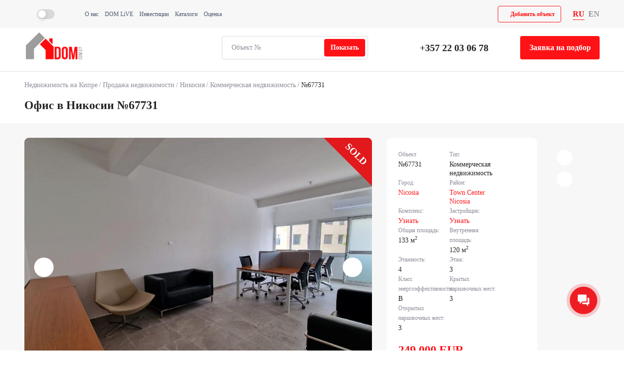

--- FILE ---
content_type: text/html; charset=UTF-8
request_url: https://dom.com.cy/catalog/sale/67731/
body_size: 17445
content:
<!DOCTYPE html>
<html lang="ru">
	<head>
		<meta http-equiv="Content-Type" content="text/html; charset=UTF-8" />
<meta name="robots" content="noindex, nofollow" />
<meta name="description" content="Офис в Никосии, Центр города, Кипр. 133 м2. Цена: 249000 €. ." />
<script data-skip-moving="true">(function(w, d, n) {var cl = "bx-core";var ht = d.documentElement;var htc = ht ? ht.className : undefined;if (htc === undefined || htc.indexOf(cl) !== -1){return;}var ua = n.userAgent;if (/(iPad;)|(iPhone;)/i.test(ua)){cl += " bx-ios";}else if (/Windows/i.test(ua)){cl += ' bx-win';}else if (/Macintosh/i.test(ua)){cl += " bx-mac";}else if (/Linux/i.test(ua) && !/Android/i.test(ua)){cl += " bx-linux";}else if (/Android/i.test(ua)){cl += " bx-android";}cl += (/(ipad|iphone|android|mobile|touch)/i.test(ua) ? " bx-touch" : " bx-no-touch");cl += w.devicePixelRatio && w.devicePixelRatio >= 2? " bx-retina": " bx-no-retina";if (/AppleWebKit/.test(ua)){cl += " bx-chrome";}else if (/Opera/.test(ua)){cl += " bx-opera";}else if (/Firefox/.test(ua)){cl += " bx-firefox";}ht.className = htc ? htc + " " + cl : cl;})(window, document, navigator);</script>


<link href="/bitrix/cache/css/s1/main/page_f351742e21ba115faed1bdd834057f56/page_f351742e21ba115faed1bdd834057f56_v1.css?175610370964016" type="text/css"  rel="stylesheet" />
<link href="/bitrix/cache/css/s1/main/template_fa0f6e68e3928ecaab38723647d125ac/template_fa0f6e68e3928ecaab38723647d125ac_v1.css?1757076528151829" type="text/css"  data-template-style="true" rel="stylesheet" />







<link rel="preload" href="/local/templates/main/fonts/opensans/OpenSans-Regular.ttf" as="font" type="font/ttf" crossorigin="anonymous">
<link rel="preload" href="/local/templates/main/fonts/opensans/OpenSans-SemiBold.ttf" as="font" type="font/ttf" crossorigin="anonymous">
<link rel="preload" href="/local/templates/main/fonts/opensans/OpenSans-Bold.ttf" as="font" type="font/ttf" crossorigin="anonymous">
<link rel="preload" href="/local/templates/main/fonts/opensans/OpenSans-Light.ttf" as="font" type="font/ttf" crossorigin="anonymous">
<link href="https://dom.com.cy/catalog/sale/67731/" rel="canonical">
<link href="https://dom.com.cy/en/catalog/sale/67731/" hreflang="en" rel="alternate">
<link href="https://dom.com.cy/catalog/sale/67731/" hreflang="ru" rel="alternate">



		<title>Купить коммерческую недвижимость в Никосии, 133 м2, 249000 €. Объект №67731 | DOM Real Estate</title>
		<meta content="ie=edge" http-equiv="X-UA-Compatible">
		<meta content="Лимассол, Кипр" name="geo.placename">
		<meta content="34.96413258865,33.062130372179" name="geo.position">
		<meta content="RU-Лимассол" name="geo.region">
		<meta content="telephone=no" name="format-detection">
		<meta content="34.96413258865,33.062130372179" name="ICBM">
		<meta content="width=device-width, initial-scale=1.0" name="viewport">
		<meta content="Офис в Никосии, Центр города, 133 м2, . Цена: 249000 €." property="og:description">
		<meta content="https://dom.com.cy/upload/uf/b20/9zv35nbypp7qeeacy64yq2r6ayhupw1u.jpeg" property="og:image">
		<meta content="DOM" property="og:site_name">
		<meta content="Продается коммерческая недвижимость в Никосии, Центр города, Кипр. Объект №67731 | DOM Real Estate" property="og:title">
		<meta content="website" property="og:type">
		<meta name="twitter:card" content="summary_large_image" />
		<meta content="https://dom.com.cy/catalog/sale/67731/" property="og:url">
					<script async data-skip-moving="true" src="https://app.callgear.com/static/cs.min.js?k=K1noqsrWUh5qxgGvfWzZQkEbWdlKKnql"></script>
			<script async data-skip-moving="true" src="https://custom.callgear.com/static/66380/script2.js"></script>
				<script async data-skip-moving="true" src="/include/theme-switcher/script.js"></script>
				<meta name="facebook-domain-verification" content="31blixwwkyktg5z7hawez2e04ryibn">
<meta name="google-site-verification" content="s60okyi3sYrH1rkdZjj1-xXhOCt9ybVT1hfjcRBLArA">
	        <!-- Google Tag Manager -->
			<script data-skip-moving="true">
			(function(w,d,s,l,i){w[l]=w[l]||[];w[l].push({'gtm.start':
			new Date().getTime(),event:'gtm.js'});var f=d.getElementsByTagName(s)[0],
			j=d.createElement(s),dl=l!='dataLayer'?'&l='+l:'';j.async=true;j.src=
			'https://www.googletagmanager.com/gtm.js?id='+i+dl;f.parentNode.insertBefore(j,f);
			})(window,document,'script','dataLayer','GTM-NBZKD6D');</script>
			<!-- End Google Tag Manager -->
<meta name="yandex-verification" content="05a24ac387ab4e5b">
<noscript>
<div>
<img src="https://mc.yandex.ru/watch/46219338" style="position:absolute; left:-9999px;" alt="Фото 1" / title="Фото 1">
</div>
</noscript>
<script data-skip-moving="true">
!function(f,b,e,v,n,t,s)
				{if(f.fbq)return;n=f.fbq=function(){n.callMethod?
				n.callMethod.apply(n,arguments):n.queue.push(arguments)};
				if(!f._fbq)f._fbq=n;n.push=n;n.loaded=!0;n.version='2.0';
				n.queue=[];t=b.createElement(e);t.async=!0;
				t.src=v;s=b.getElementsByTagName(e)[0];
				s.parentNode.insertBefore(t,s)}(window, document,'script',
				'https://connect.facebook.net/en_US/fbevents.js');
				fbq('init', '923462094402562');
				fbq('track', 'PageView');
</script>			</head>
	<body class="catalog-element theme-" data-country="us" data-recaptcha_site_key="6LdLefAqAAAAAOpo8DtWvwJ5un1SAQJitlqzdB_J">
				<!-- Google Tag Manager (noscript) -->
<noscript><iframe src="https://www.googletagmanager.com/ns.html?id=GTM-NBZKD6D"
height="0" width="0" style="display:none;visibility:hidden"></iframe></noscript>
<!-- End Google Tag Manager (noscript) -->
		<header class="header">
			<div class="header-top js-menu-mobile">
				<div class="container">
					<div class="header-top-content">
						<div class="burger-block mobile">
							<div class="menu-toggle js-menu-toggle">
								<svg>
									<use xlink:href="/local/templates/main/images/icons/icons.svg#list"></use>
								</svg>
							</div>
						</div>
						<div>
							<div class="js-theme-switcher theme-switcher">
	<svg class="icon switcher-light">
		<use xlink:href="/local/templates/main/images/icons/icons.svg?1#sun"></use>
	</svg>
	<label class="switch">
		<input type="checkbox">
		<span class="switch-point"></span>
	</label>
	<svg class="icon switcher-dark">
		<use xlink:href="/local/templates/main/images/icons/icons.svg?1#moon"></use>
	</svg>
</div>						</div>
						<div class="header-menu desktop">
							
	<div class="top-nav-menu-block">
		<ul class="top-nav-menu">
						
				<li class="top-nav-menu__item">
					<a class="top-nav-menu__link" href="/info/">О нас</a>
				</li>
				
						
				<li class="top-nav-menu__item">
					<a class="top-nav-menu__link" href="/live/">DOM LiVE</a>
				</li>
				
						
				<li class="top-nav-menu__item">
					<a class="top-nav-menu__link" href="/invest/">Инвестиции</a>
				</li>
				
						
				<li class="top-nav-menu__item">
					<a class="top-nav-menu__link" href="/cyprus/">Каталоги</a>
				</li>
				
						
				<li class="top-nav-menu__item">
					<a class="top-nav-menu__link" href="/evaluation/">Оценка</a>
				</li>
				
								</ul>
	</div>
							</div>
													<div class="mobile static">
								<a class="phone" href="tel:+35722030678">+357  22 03 06 78</a>
							</div>
													<div class="socials">
					<div class="social-item tiktok desktop">
				<a href="https://www.tiktok.com/@domcyprus" target="_blank">
					<svg class="icon">
						<use xlink:href="/local/templates/main/images/icons/socials.svg?a=5#tiktok"></use>
					</svg>
				</a>
			</div>
					<div class="social-item facebook desktop">
				<a href="https://www.facebook.com/DOMCyprus" target="_blank">
					<svg class="icon">
						<use xlink:href="/local/templates/main/images/icons/socials.svg?a=5#facebook"></use>
					</svg>
				</a>
			</div>
					<div class="social-item telegram">
				<a href="https://t.me/+tHiG2t0XfDllM2I0" target="_blank">
					<svg class="icon">
						<use xlink:href="/local/templates/main/images/icons/socials.svg?a=5#telegram"></use>
					</svg>
				</a>
			</div>
					<div class="social-item instagram desktop">
				<a href="https://www.instagram.com/domcyprus" target="_blank">
					<svg class="icon">
						<use xlink:href="/local/templates/main/images/icons/socials.svg?a=5#instagram"></use>
					</svg>
				</a>
			</div>
					<div class="social-item youtube desktop">
				<a href="https://www.youtube.com/channel/UCvCB_n1vpuF8OVuuMSxHMgQ" target="_blank">
					<svg class="icon">
						<use xlink:href="/local/templates/main/images/icons/socials.svg?a=5#youtube"></use>
					</svg>
				</a>
			</div>
					<div class="social-item linkedin desktop">
				<a href="https://www.linkedin.com/company/domcyprus/" target="_blank">
					<svg class="icon">
						<use xlink:href="/local/templates/main/images/icons/socials.svg?a=5#linkedin"></use>
					</svg>
				</a>
			</div>
					<div class="social-item whatsapp mobile">
				<a href="https://wa.me/35796644888" target="_blank">
					<svg class="icon">
						<use xlink:href="/local/templates/main/images/icons/socials.svg?a=5#whatsapp"></use>
					</svg>
				</a>
			</div>
			</div>
						<div class="header-btn add-project desktop">
							<div class="btn glass red" data-popup-id="addProject">
								<svg class="icon">
									<use xlink:href="/local/templates/main/images/icons/icons.svg#plus"></use>
								</svg>
								<span>Добавить объект</span>
							</div>
						</div>
						<div class="lang-block">
							
<div class="change-lang-block">
						<div class="lang-item active" >RU</div>
								<a href="/en/catalog/sale/67731/" class="lang-item">EN</a>
			</div>						</div>
					</div>
				</div>
				<div class="mobile-menu-block js-mobile-menu-block">
					<div class="header-mobile-btns">
						<div class="logo">
							<a href="/">
	<img alt="DOM" src="/local/templates/main/images/logo.png" title="Фото 2"></a>						</div>
						<div class="header-btn">
							<div class="btn glass" data-object="67731" data-popup-id="requestPopup">
								<svg class="icon">
									<use xlink:href="/local/templates/main/images/icons/icons.svg?a=5#chat"></use>
								</svg>
								<span>Заявка на подбор</span>
							</div>
						</div>
						<div class="header-btn add-project">
							<div class="btn glass red" data-popup-id="addProject">
								<svg class="icon">
									<use xlink:href="/local/templates/main/images/icons/icons.svg#plus"></use>
								</svg>
								<span>Добавить объект</span>
							</div>
						</div>
					</div>
					<div class="big-menu-block">
						
	<div class="footer-menu">
					<div class="footer-menu-title"><a href="/catalog/sale/">Продажа недвижимости</a></div>
				<ul class="footer-menu-items">
															<li><a href="/catalog/sale/type-apartment/">Купить апартаменты на Кипре</a></li>
											<li><a href="/catalog/sale/type-apartment/">Купить квартиру на Кипре</a></li>
											<li><a href="/catalog/sale/type-house/">Купить дом на Кипре</a></li>
											<li><a href="/catalog/sale/type-house/">Купить виллу на Кипре</a></li>
											<li><a href="/catalog/sale/type-apartment/tags-penthouse/">Купить пентхаус на Кипре</a></li>
											<li><a href="/catalog/sale/type-land/">Купить землю на Кипре</a></li>
											<li><a href="/catalog/sale/type-land/">Купить участок на Кипре</a></li>
											<li><a href="/catalog/sale/type-commercial/">Купить офис на Кипре</a></li>
											<li><a href="/catalog/sale/type-commercial/">Купить коммерческую недвижимость на Кипре</a></li>
					</ul>
	</div>
						
	<div class="footer-menu">
					<div class="footer-menu-title"><a href="/information/">Информация</a></div>
				<ul class="footer-menu-items">
															<li><a href="/cyprus/developer/">Проекты и застройщики Кипра</a></li>
											<li><a href="/cyprus/hotel/">Отели Кипра</a></li>
											<li><a href="/cyprus/novostroyki/">Новостройки Кипра</a></li>
											<li><a href="/cyprus/firstsealine/">Первая береговая линия</a></li>
											<li><a href="/cyprus/elite/">Элитная недвижимость Кипра</a></li>
											<li><a href="/cyprus/gated/">Закрытые комплексы с бассейном</a></li>
											<li><a href="/cyprus/tower/">Высотки Кипра</a></li>
											<li><a href="/cyprus/cheap/">Дешевая недвижимость</a></li>
					</ul>
	</div>
						
	<div class="footer-menu">
					<div class="footer-menu-title"><a href="/catalog/rent/">Аренда недвижимости</a></div>
				<ul class="footer-menu-items">
															<li><a href="/catalog/rent/type-apartment/">Снять апартаменты на Кипре</a></li>
											<li><a href="/catalog/rent/type-apartment/">Снять квартиру на Кипре</a></li>
											<li><a href="/catalog/rent/type-house/">Снять дом на Кипре</a></li>
											<li><a href="/catalog/rent/type-house/">Снять виллу на Кипре</a></li>
											<li><a href="/catalog/rent/type-house/">Снять пентхаус на Кипре</a></li>
											<li><a href="/catalog/rent/type-commercial/">Снять офис на Кипре</a></li>
											<li><a href="/catalog/rent/type-commercial/">Снять коммерческую недвижимость на Кипре</a></li>
					</ul>
	</div>
					</div>
					<div class="header-menu">
						
	<div class="top-nav-menu-block">
		<ul class="top-nav-menu">
						
				<li class="top-nav-menu__item">
					<a class="top-nav-menu__link" href="/info/">О нас</a>
				</li>
				
						
				<li class="top-nav-menu__item">
					<a class="top-nav-menu__link" href="/live/">DOM LiVE</a>
				</li>
				
						
				<li class="top-nav-menu__item">
					<a class="top-nav-menu__link" href="/invest/">Инвестиции</a>
				</li>
				
						
				<li class="top-nav-menu__item">
					<a class="top-nav-menu__link" href="/cyprus/">Каталоги</a>
				</li>
				
						
				<li class="top-nav-menu__item">
					<a class="top-nav-menu__link" href="/evaluation/">Оценка</a>
				</li>
				
								</ul>
	</div>
						</div>
					<div class="menu-contacts-block">
													<div class="contact-block">
								<div class="contact-name">Телефон:</div>
								<div class="contact-value">
									<a class="phone" href="tel:tel:+35722030678">+357  22 03 06 78</a>
								</div>
							</div>
																			<div class="contact-block">
								<div class="contact-name">E-mail:</div>
								<div class="contact-value">
									<a class="email" href="mailto:info@dom.com.cy">info@dom.com.cy</a>
								</div>
							</div>
													<div class="socials">
					<div class="social-item tiktok desktop">
				<a href="https://www.tiktok.com/@domcyprus" target="_blank">
					<svg class="icon">
						<use xlink:href="/local/templates/main/images/icons/socials.svg?a=5#tiktok"></use>
					</svg>
				</a>
			</div>
					<div class="social-item facebook desktop">
				<a href="https://www.facebook.com/DOMCyprus" target="_blank">
					<svg class="icon">
						<use xlink:href="/local/templates/main/images/icons/socials.svg?a=5#facebook"></use>
					</svg>
				</a>
			</div>
					<div class="social-item telegram">
				<a href="https://t.me/+tHiG2t0XfDllM2I0" target="_blank">
					<svg class="icon">
						<use xlink:href="/local/templates/main/images/icons/socials.svg?a=5#telegram"></use>
					</svg>
				</a>
			</div>
					<div class="social-item instagram desktop">
				<a href="https://www.instagram.com/domcyprus" target="_blank">
					<svg class="icon">
						<use xlink:href="/local/templates/main/images/icons/socials.svg?a=5#instagram"></use>
					</svg>
				</a>
			</div>
					<div class="social-item youtube desktop">
				<a href="https://www.youtube.com/channel/UCvCB_n1vpuF8OVuuMSxHMgQ" target="_blank">
					<svg class="icon">
						<use xlink:href="/local/templates/main/images/icons/socials.svg?a=5#youtube"></use>
					</svg>
				</a>
			</div>
					<div class="social-item linkedin desktop">
				<a href="https://www.linkedin.com/company/domcyprus/" target="_blank">
					<svg class="icon">
						<use xlink:href="/local/templates/main/images/icons/socials.svg?a=5#linkedin"></use>
					</svg>
				</a>
			</div>
					<div class="social-item whatsapp mobile">
				<a href="https://wa.me/35796644888" target="_blank">
					<svg class="icon">
						<use xlink:href="/local/templates/main/images/icons/socials.svg?a=5#whatsapp"></use>
					</svg>
				</a>
			</div>
			</div>
					</div>
				</div>
			</div>
			<div class="header-bottom">
				<div class="container">
					<div class="header-bottom-content">
						<div class="logo">
							<a href="/">
	<img alt="DOM" src="/local/templates/main/images/logo.png" title="Фото 2"></a>						</div>
						<div class="header-right">
							<form class="js-object-search object-search" action="/catalog/jump.php" method="post">
	<input name="object_id" placeholder="Объект №" type="text" value="">
	<input class="btn" name="submit" type="submit" value="Показать">
</form>															<div class="header-contacts desktop">
									<a class="phone" href="tel:+35722030678">+357  22 03 06 78</a>
								</div>
														<div class="btn selection" data-object="67731" data-popup-id="requestPopup">
								<svg>
									<use xlink:href="/local/templates/main/images/icons/icons.svg?a=5#chat"></use>
								</svg>
								Заявка на подбор							</div>
						</div>
					</div>
				</div>
			</div>
		</header>
		<main class="content">
							<div class="content_header">
					<div class="container">
													<div class="breadcrumbs">
		<ul class="breadcrumbs_ul" itemscope itemtype="http://schema.org/BreadcrumbList">
							<li class="breadcrumbs-item" itemprop="itemListElement" itemscope itemtype="http://schema.org/ListItem">
											<a class="breadcrumbs-link" href="/" itemprop="item">Недвижимость на Кипре</a>
										<meta itemprop="name" content="Недвижимость на Кипре">
					<meta itemprop="position" content="1">
				</li>
							<li class="breadcrumbs-item" itemprop="itemListElement" itemscope itemtype="http://schema.org/ListItem">
											<a class="breadcrumbs-link" href="/catalog/sale/" itemprop="item">Продажа недвижимости</a>
										<meta itemprop="name" content="Продажа недвижимости">
					<meta itemprop="position" content="2">
				</li>
							<li class="breadcrumbs-item" itemprop="itemListElement" itemscope itemtype="http://schema.org/ListItem">
											<a class="breadcrumbs-link" href="/catalog/sale/city-nicosia/" itemprop="item">Никосия</a>
										<meta itemprop="name" content="Никосия">
					<meta itemprop="position" content="3">
				</li>
							<li class="breadcrumbs-item" itemprop="itemListElement" itemscope itemtype="http://schema.org/ListItem">
											<a class="breadcrumbs-link" href="/catalog/sale/city-nicosia/type-commercial/" itemprop="item">Коммерческая недвижимость</a>
										<meta itemprop="name" content="Коммерческая недвижимость">
					<meta itemprop="position" content="4">
				</li>
							<li class="breadcrumbs-item" itemprop="itemListElement" itemscope itemtype="http://schema.org/ListItem">
											<span class="breadcrumbs-link" itemprop="item">№67731</span>
										<meta itemprop="name" content="№67731">
					<meta itemprop="position" content="5">
				</li>
					</ul>
	</div>
													<div class="content_header-title">
								<h1>Офис в Никосии №67731</h1>
							</div>
											</div>
				</div>
												<div class="element-main js-element-main" itemscope itemtype="http://schema.org/Product">
	<div itemprop="hasMerchantReturnPolicy" itemtype="https://schema.org/MerchantReturnPolicy" itemscope style="display:none;">
	</div>
	<span itemprop="gtin" style="display:none;">67731</span>		
	<meta itemprop="name" content="Купить коммерческую недвижимость в Никосии, 133 м2, 249000 €. Объект №67731 | DOM Real Estate"><meta itemprop="description" content="Офис в Никосии, Центр города, Кипр. 133 м2. Цена: 249000 €. ."><div class="catalog-element-wrapper">
		<span itemprop="image" style="display:none;">https://dom.com.cy/upload/uf/b20/9zv35nbypp7qeeacy64yq2r6ayhupw1u.jpeg</span>
	<div class="container element-container">
		<div class="element-body js-element-body">
		
			<div class="element-slider-wrapper js-left-block">
									<div class="element-main-slider">
						<div class="swiper-wrapper">
															<div class="swiper-slide element-slide">
																			<a itemprop="image" href="/upload/uf/b20/9zv35nbypp7qeeacy64yq2r6ayhupw1u.jpeg" data-fancybox="gallery">
											<img alt="Фото 3" loading="lazy" src="/upload/resize_cache/uf/b20/1047_674_2/9zv35nbypp7qeeacy64yq2r6ayhupw1u.jpeg" title="Фото 3">
										</a>
																	</div>
															<div class="swiper-slide element-slide">
																			<a itemprop="image" href="/upload/uf/6cc/y8ijyqlugk2js4og0zmqs1swahtfx5no.jpeg" data-fancybox="gallery">
											<img alt="Фото 4" loading="lazy" src="/upload/resize_cache/uf/6cc/1047_674_2/y8ijyqlugk2js4og0zmqs1swahtfx5no.jpeg" title="Фото 4">
										</a>
																	</div>
															<div class="swiper-slide element-slide">
																			<a itemprop="image" href="/upload/uf/5c9/h9lu977dbdlz3tn38vnmplh4923fht6s.jpeg" data-fancybox="gallery">
											<img alt="Фото 5" loading="lazy" src="/upload/resize_cache/uf/5c9/1045_672_2/h9lu977dbdlz3tn38vnmplh4923fht6s.jpeg" title="Фото 5">
										</a>
																	</div>
															<div class="swiper-slide element-slide">
																			<a itemprop="image" href="/upload/uf/cdc/irr0temc4i8nwqynjfkhujro4bpw39tc.jpeg" data-fancybox="gallery">
											<img alt="Фото 6" loading="lazy" src="/upload/resize_cache/uf/cdc/1045_672_2/irr0temc4i8nwqynjfkhujro4bpw39tc.jpeg" title="Фото 6">
										</a>
																	</div>
															<div class="swiper-slide element-slide">
																			<a itemprop="image" href="/upload/uf/f5e/k690mtdnqd2t82iuwipnj6131tcaq86q.jpeg" data-fancybox="gallery">
											<img alt="Фото 7" loading="lazy" src="/upload/resize_cache/uf/f5e/1043_671_2/k690mtdnqd2t82iuwipnj6131tcaq86q.jpeg" title="Фото 7">
										</a>
																	</div>
															<div class="swiper-slide element-slide">
																			<a itemprop="image" href="/upload/uf/d04/xcu69mko3r6og7t820s4pe1vrz2g3s8f.jpeg" data-fancybox="gallery">
											<img alt="Фото 8" loading="lazy" src="/upload/resize_cache/uf/d04/1045_672_2/xcu69mko3r6og7t820s4pe1vrz2g3s8f.jpeg" title="Фото 8">
										</a>
																	</div>
															<div class="swiper-slide element-slide">
																			<a itemprop="image" href="/upload/uf/816/qfbfevykeycllwzesc0lrb735y1u3qau.jpeg" data-fancybox="gallery">
											<img alt="Фото 9" loading="lazy" src="/upload/resize_cache/uf/816/1046_673_2/qfbfevykeycllwzesc0lrb735y1u3qau.jpeg" title="Фото 9">
										</a>
																	</div>
															<div class="swiper-slide element-slide">
																			<a itemprop="image" href="/upload/uf/ef0/lr0m0jyq52agirge2eevfx9jcdxazx12.jpeg" data-fancybox="gallery">
											<img alt="Фото 10" loading="lazy" src="/upload/resize_cache/uf/ef0/1044_672_2/lr0m0jyq52agirge2eevfx9jcdxazx12.jpeg" title="Фото 10">
										</a>
																	</div>
															<div class="swiper-slide element-slide">
																			<a itemprop="image" href="/upload/uf/aa0/9nvlwda55z0wy9qh40z4jd2vxx67utzf.jpeg" data-fancybox="gallery">
											<img alt="Фото 11" loading="lazy" src="/upload/resize_cache/uf/aa0/1044_672_2/9nvlwda55z0wy9qh40z4jd2vxx67utzf.jpeg" title="Фото 11">
										</a>
																	</div>
															<div class="swiper-slide element-slide">
																			<a itemprop="image" href="/upload/uf/2b8/blfrjwd1alizasb6hkqloeguki0p9rll.jpeg" data-fancybox="gallery">
											<img alt="Фото 12" loading="lazy" src="/upload/resize_cache/uf/2b8/1044_672_2/blfrjwd1alizasb6hkqloeguki0p9rll.jpeg" title="Фото 12">
										</a>
																	</div>
															<div class="swiper-slide element-slide">
																			<a itemprop="image" href="/upload/uf/30d/c3ddcr2juf7isio4kob33es8ugnqkv0i.jpeg" data-fancybox="gallery">
											<img alt="Фото 13" loading="lazy" src="/upload/resize_cache/uf/30d/1044_672_2/c3ddcr2juf7isio4kob33es8ugnqkv0i.jpeg" title="Фото 13">
										</a>
																	</div>
															<div class="swiper-slide element-slide plan-slide">
																			<a itemprop="image" href="/upload/uf/240/zdk56gl69s8tvbh4dsv2sqzottakav34.png" data-fancybox="gallery">
											<img alt="Фото 14" loading="lazy" src="/upload/resize_cache/uf/240/602_387_2/zdk56gl69s8tvbh4dsv2sqzottakav34.png" title="Фото 14">
										</a>
																	</div>
													</div>
						<div class="swiper-button-next swiper-slider-next"></div>
						<div class="swiper-button-prev swiper-slider-prev"></div>	
						<div class="stickers">
															<div class="gallery-sold">
									<span class="gallery-sold_sale">Sold</span>
								</div>
														<div class="catalog-item__labels-right">
								<a class="plan-label js-plan-label" href="#"></a>																<div class="share-icon"></div>
							</div>
						</div>
						<div class="views">1022</div>
													<div class="plate-text">Доходность 6% годовых!</div>
											</div>
					<div class="element-thumbs-slider">
						<div class="swiper-wrapper">
															<div class="swiper-slide element-thumb-slide">
									<img alt="Фото 15" loading="lazy" src="/upload/resize_cache/uf/b20/202_140_2/9zv35nbypp7qeeacy64yq2r6ayhupw1u.jpeg" title="Фото 15">
								</div>
															<div class="swiper-slide element-thumb-slide">
									<img alt="Фото 16" loading="lazy" src="/upload/resize_cache/uf/6cc/202_140_2/y8ijyqlugk2js4og0zmqs1swahtfx5no.jpeg" title="Фото 16">
								</div>
															<div class="swiper-slide element-thumb-slide">
									<img alt="Фото 17" loading="lazy" src="/upload/resize_cache/uf/5c9/202_140_2/h9lu977dbdlz3tn38vnmplh4923fht6s.jpeg" title="Фото 17">
								</div>
															<div class="swiper-slide element-thumb-slide">
									<img alt="Фото 18" loading="lazy" src="/upload/resize_cache/uf/cdc/202_140_2/irr0temc4i8nwqynjfkhujro4bpw39tc.jpeg" title="Фото 18">
								</div>
															<div class="swiper-slide element-thumb-slide">
									<img alt="Фото 19" loading="lazy" src="/upload/resize_cache/uf/f5e/202_140_2/k690mtdnqd2t82iuwipnj6131tcaq86q.jpeg" title="Фото 19">
								</div>
															<div class="swiper-slide element-thumb-slide">
									<img alt="Фото 20" loading="lazy" src="/upload/resize_cache/uf/d04/202_140_2/xcu69mko3r6og7t820s4pe1vrz2g3s8f.jpeg" title="Фото 20">
								</div>
															<div class="swiper-slide element-thumb-slide">
									<img alt="Фото 21" loading="lazy" src="/upload/resize_cache/uf/816/202_140_2/qfbfevykeycllwzesc0lrb735y1u3qau.jpeg" title="Фото 21">
								</div>
															<div class="swiper-slide element-thumb-slide">
									<img alt="Фото 22" loading="lazy" src="/upload/resize_cache/uf/ef0/202_140_2/lr0m0jyq52agirge2eevfx9jcdxazx12.jpeg" title="Фото 22">
								</div>
															<div class="swiper-slide element-thumb-slide">
									<img alt="Фото 23" loading="lazy" src="/upload/resize_cache/uf/aa0/202_140_2/9nvlwda55z0wy9qh40z4jd2vxx67utzf.jpeg" title="Фото 23">
								</div>
															<div class="swiper-slide element-thumb-slide">
									<img alt="Фото 24" loading="lazy" src="/upload/resize_cache/uf/2b8/202_140_2/blfrjwd1alizasb6hkqloeguki0p9rll.jpeg" title="Фото 24">
								</div>
															<div class="swiper-slide element-thumb-slide">
									<img alt="Фото 25" loading="lazy" src="/upload/resize_cache/uf/30d/202_140_2/c3ddcr2juf7isio4kob33es8ugnqkv0i.jpeg" title="Фото 25">
								</div>
															<div class="swiper-slide element-thumb-slide">
									<img alt="Фото 26" loading="lazy" src="/upload/resize_cache/uf/240/202_140_2/zdk56gl69s8tvbh4dsv2sqzottakav34.png" title="Фото 26">
								</div>
													</div>
					</div>
							</div>
			
											
				<div class="element-property-wrap js-left-block">
					<div class="property-block-title">Дополнительно:</div>
					<div class="element-property-body">						
						<div class="element-additional" id="items-container"><div class="addi-item">Титул</div><div class="addi-item">Кондиционер</div><div class="addi-item">Парковка</div><div class="addi-item">Кладовая</div><div class="addi-item">Лифт</div><div class="addi-item">Туалет</div><div class="addi-item">Кухня</div><div class="addi-item">Ресепшн</div><div class="addi-item">Конференц-зал</div></div>
					</div>
				</div>
										<div class="element-property-wrap description js-left-block">
					<div class="property-block-title">Описание:</div>
					<div class="element-property-body">
						<div class="description" itemprop="description"><p>Продается офис в центре города, в шаговой доступности находятся банки, кафе, рестораны, магазины, министерства. Отлично подойдет для офиса юриста, доктора, бухгалтера, или другой офисной деятельности. Рядом так же есть возможность обрести еще два офиса, если требуется, для дополнительной площади.</p></div>
						<div class="read-more js-read-more-text" data-close-text="Скрыть">Читать далее</div>
					</div>
				</div>
										<div class="element-property-wrap map js-left-block">
					<div class="element-property-body">
						<div class="element-map">
							<iframe allowfullscreen="" loading="lazy" referrerpolicy="no-referrer-when-downgrade" src="https://www.google.com/maps/embed/v1/place?key=AIzaSyCH2A-lyy4xjco_0RpDeAUG1hfVwNIt1uc&q=Nicosia Town Center Nicosia&maptype=satellite&language=ru"></iframe>
						</div>
					</div>
				</div>
						
			<div class="element-info js-element-info" itemprop="offers" itemscope itemtype="http://schema.org/Offer">
				<div class="element-feautres">
					<div class="feautre-item">
						<div class="name">Объект</div>
						<div class="value">№67731</div>
					</div>
											<div class="feautre-item">
							<div class="name">Тип:</div>
							<div class="value">Коммерческая недвижимость</div>
						</div>
																<div class="feautre-item">
							<div class="name">Город:</div>
							<div class="value">
								<a href="/catalog/sale/city-nicosia/">Nicosia</a>
							</div>
						</div>
																<div class="feautre-item">
							<div class="name">Район:</div>
							<div class="value">
								<a href="/catalog/sale/city-nicosia/area-town_center_nicosia/">Town Center Nicosia</a>
							</div>
						</div>
										<div class="feautre-item">
						<div class="name">Комплекс:</div>
						<div class="value">
							<a class="js-know" data-type="complex" href="#">Узнать</a>
						</div>
					</div>
					<div class="feautre-item">
						<div class="name">Застройщик:</div>
						<div class="value">
							<a class="js-know" data-type="developer" href="#">Узнать</a>
						</div>
					</div>
																					<div class="feautre-item">
							<div class="name">Общая площадь:</div>
							<div class="value">133 м<sup>2</sup></div>
						</div>
																										<div class="feautre-item">
							<div class="name">Внутренняя площадь:</div>
							<div class="value">120 м<sup>2</sup></div>
						</div>
																					<div class="feautre-item">
							<div class="name">Этажность:</div>
							<div class="value">4</div>
						</div>
																<div class="feautre-item">
							<div class="name">Этаж:</div>
							<div class="value">3</div>
						</div>
																										<div class="feautre-item">
							<div class="name">Класс энергоэффективности:</div>
							<div class="value">B</div>
						</div>
																															<div class="feautre-item">
							<div class="name">Крытых парковочных мест:</div>
							<div class="value">3</div>
						</div>
																<div class="feautre-item">
							<div class="name">Открытых парковочных мест:</div>
							<div class="value">3</div>
						</div>
																								</div>
				<div class="element-price-block">	
					<div class="price-main">	
																					<div class="price">
									249 000									<span class="currency" content="EUR" itemprop="priceCurrency">EUR</span>
																	</div>
								<link itemprop="availability" href="http://schema.org/InStock">
								<span class="hidden" itemprop="price">249000</span>
																						<div class="price-dop">
									1 872									<span class="currency">
										EUR/м<sup>2</sup>
									</span>
								</div>
																		</div>
											<div class="price-old">
							<div class="price">
								259 000								<span class="currency">EUR</span>
							</div>
						</div>
									</div>
				<span itemprop="PriceValidUntil" style="display:none">2026-03-03T02:59</span>
				<div itemprop="hasMerchantReturnPolicy" itemscope itemtype="https://schema.org/MerchantReturnPolicy" style="display:none;"></div>
				<div itemprop="shippingDetails" itemscope itemtype="https://schema.org/OfferShippingDetails" style="display:none;"></div>
				<span itemprop="gtin" style="display:none;">67731</span>
				<div class="selection">
					<div class="btn" data-popup-id="regForViewing">Записаться на просмотр</div>
				</div>
			</div>
			<div class="element-info-content js-element-manager">
				<div class="element-manager">
											<div class="manager-block">
							<div class="manager-photo">
								<img alt="Kristina Kyprianou" data-src="/upload/resize_cache/uf/0d7/1044_836_1/3fgenf385c3yehz28994ud5smeuaii1a.jpg" src="#" title="Фото 27">
							</div>
							<div class="manager-name">Kristina Kyprianou</div>
							<div class="manager-contacts">
																	<a class="phone" href="tel:tel:+35722030678">+357  22 03 06 78</a>
															</div>							
																								<a class="btn manager-call" href="tel:+35722030678">Позвонить</a>
																<div class="btn glass red send-email" data-popup-id="sendEmail">
									<span>Отправить e-mail</span>
								</div>
																	<a class="btn glass red manager-whatsapp" href="https://api.whatsapp.com/send?phone=35796760555" target="_blank" onclick="Comagic.omni.forwardWhatsApp('https://api.whatsapp.com/send?phone=35796760555')">
										<span>Написать в WhatsApp</span>
									</a>
																									<a class="btn glass red manager-whatsapp" href="https://t.me/KristinaDomNicosia" target="_blank" onclick="Comagic.omni.forwardTelegram('KristinaDomNicosia')">
										<span>Написать в Telegram</span>
									</a>
																					</div>
									</div>
			</div>
		</div>		
		<div class="element-socials-content">
			<div class="property-block-title mobile">Поделиться:</div>
			<div class="element-socials-uk-sticky" uk-sticky="end: !.element-socials-content;">
									<div class="element-share-block">
						<div class="element-share-icon">
							<svg class="icon">
								<use xlink:href="/local/templates/main/images/icons/icons.svg#share"></use>
							</svg>
						</div>
						<div class="element-share-items">
							
	<div class="element-socials">
					<a href="https://telegram.me/share/url?url=https://dom.com.cy/catalog/sale/67731/" class="element-socials-item telegram " target="_blank">
				<svg class="icon">
					<use xlink:href="/local/templates/main/images/icons/socials.svg?1#telegram"></use>
				</svg>
			</a>
					<a href="https://www.facebook.com/sharer/sharer.php?u=https://dom.com.cy/catalog/sale/67731/" class="element-socials-item facebook " target="_blank">
				<svg class="icon">
					<use xlink:href="/local/templates/main/images/icons/socials.svg?1#facebook"></use>
				</svg>
			</a>
					<a href="https://vk.com/share.php?url=https://dom.com.cy/catalog/sale/67731/" class="element-socials-item vk " target="_blank">
				<svg class="icon">
					<use xlink:href="/local/templates/main/images/icons/socials.svg?1#vk"></use>
				</svg>
			</a>
					<a href="https://api.whatsapp.com/send?text=https://dom.com.cy/catalog/sale/67731/&utm_source=share2" class="element-socials-item whatsapp-2 " target="_blank">
				<svg class="icon">
					<use xlink:href="/local/templates/main/images/icons/socials.svg?1#whatsapp-2"></use>
				</svg>
			</a>
					<a href="viber://forward?https://dom.com.cy/catalog/sale/67731/&utm_source=share2" class="element-socials-item viber " target="_blank">
				<svg class="icon">
					<use xlink:href="/local/templates/main/images/icons/socials.svg?1#viber"></use>
				</svg>
			</a>
					<a href="" class="element-socials-item link js-copy-link" target="_blank">
				<svg class="icon">
					<use xlink:href="/local/templates/main/images/icons/socials.svg?1#link"></use>
				</svg>
			</a>
			</div>
						</div>
					</div>
								<div class="element-print js-element-print">
					<svg class="icon">
						<use xlink:href="/local/templates/main/images/icons/icons.svg#printer"></use>
					</svg>
				</div>
			</div>
		</div>
	</div>
</div>

	<div class="element-bottom">
		<section class="section">
			<div class="container">
									
	<div class="section-title">
		<div class="title">Похожие предложения</div>
					<div class="right">
									<span class="count-objects">478 объектов</span>
								<a class="link-to" href="/catalog/sale/city-nicosia/type-commercial/">Показать все</a>
			</div>
			</div>

<div class="catalog-content table catalog-slider">
			<div class="swiper-wrapper">
				<div class="catalog-item swiper-slide" itemscope itemtype="http://schema.org/Product">
			<span itemprop="image" style="display:none;">https://dom.com.cy/upload/uf/880/78ff43jlcnbiygqvbya415mboea7jx5n.jpg</span>
			<div class="photo-block">
				<div class="item-photo-slider">
					<div class="swiper-wrapper">
																			<div class="photo-slide swiper-slide">
								<a href="/catalog/sale/199322/">
									<img alt="Бизнес в Никосии" src="/upload/uf/880/78ff43jlcnbiygqvbya415mboea7jx5n.jpg" title="Фото 28">
																	</a>
							</div>
													<div class="photo-slide swiper-slide">
								<a href="/catalog/sale/199322/">
									<img alt="Бизнес в Никосии" src="/upload/resize_cache/uf/a75/1088_820_2/8jg12nmna299n0qh29ciw7hu6yw4m24m.jpg" title="Фото 29">
																	</a>
							</div>
													<div class="photo-slide swiper-slide">
								<a href="/catalog/sale/199322/">
									<img alt="Бизнес в Никосии" src="/upload/resize_cache/uf/f56/1088_820_2/nz3gpue2eipnyy4jmfkhavntp93rcscn.jpg" title="Фото 30">
																	</a>
							</div>
													<div class="photo-slide swiper-slide">
								<a href="/catalog/sale/199322/">
									<img alt="Бизнес в Никосии" src="/upload/resize_cache/uf/5fa/1088_820_2/g219cvqhokfibxtw4a5th3k763abxslw.jpg" title="Фото 31">
																	</a>
							</div>
											</div>
					<div class="swiper-pagination"></div>
				</div>
				<div class="stickers">
					<div class="catalog-item__labels-left">
						<div class="number">№ 199322</div>
											</div>
					<div class="catalog-item__labels-right">
																	</div>
				</div>
							</div>
			
			<div class="info-block">
								<div class="name">
					<a href="/catalog/sale/199322/"><span itemprop="name">Бизнес в Никосии / Строволос</span></a>
				</div>
				<div class="features">
																																												</div>
				
				<div class="price-block" itemprop="offers" itemscope itemtype="http://schema.org/Offer">
					<meta content="https://schema.org/InStock" itemprop="availability">
					<meta content="135000" itemprop="price">
					<meta content="EUR" itemprop="priceCurrency">
					<div class="price-main">
						<div class="price">
															135 000								<span class="currency">EUR</span>													</div>
											</div>
											
						<div class="price-old">
							<div class="price">
								145 000								<span class="currency">EUR</span>
							</div>
						</div>
									</div>
				<div itemprop="seller" itemtype="http://schema.org/Organization" itemscope>
					<meta content="DOM real estate" itemprop="name">
				</div>
				
			</div>
		</div>
			<div class="catalog-item swiper-slide" itemscope itemtype="http://schema.org/Product">
			<span itemprop="image" style="display:none;">https://dom.com.cy/upload/uf/9c5/71xeo0j80tbw0w7hcu9e51aakavvwikj.JPG</span>
			<div class="photo-block">
				<div class="item-photo-slider">
					<div class="swiper-wrapper">
																			<div class="photo-slide swiper-slide">
								<a href="/catalog/sale/198995/">
									<img alt="Новый офис в Никосии" src="/upload/uf/9c5/71xeo0j80tbw0w7hcu9e51aakavvwikj.JPG" title="Фото 32">
																	</a>
							</div>
													<div class="photo-slide swiper-slide">
								<a href="/catalog/sale/198995/">
									<img alt="Новый офис в Никосии" src="/upload/resize_cache/iblock/a6a/1088_820_2/4372pdwcv83zys2z799v9eiybfjot9cu.jpg" title="Фото 33">
																	</a>
							</div>
													<div class="photo-slide swiper-slide">
								<a href="/catalog/sale/198995/">
									<img alt="Новый офис в Никосии" src="/upload/uf/071/0gtoak1jiqpq4h17o1bcptx91klmqbvb.JPG" title="Фото 34">
																	</a>
							</div>
													<div class="photo-slide swiper-slide">
								<a href="/catalog/sale/198995/">
									<img alt="Новый офис в Никосии" src="/upload/uf/664/uveqovm1czf424nk5rr2ld5j3bw8kzu3.JPG" title="Фото 35">
																	</a>
							</div>
											</div>
					<div class="swiper-pagination"></div>
				</div>
				<div class="stickers">
					<div class="catalog-item__labels-left">
						<div class="number">№ 198995</div>
											</div>
					<div class="catalog-item__labels-right">
													<div class="plan-label"></div>
																			<div class="video-label"></div>
											</div>
				</div>
									<div class="plate-text">Можно использовать как коммерческое помещение.</div>
							</div>
			
			<div class="info-block">
								<div class="name">
					<a href="/catalog/sale/198995/"><span itemprop="name">Новый офис в Никосии / Энгоми</span></a>
				</div>
				<div class="features">
																		<div class="feature-item">
								<span>Площадь:</span>
								<span>
									98									м<sup>2</sup>
								</span>
							</div>
																																							</div>
				
				<div class="price-block" itemprop="offers" itemscope itemtype="http://schema.org/Offer">
					<meta content="https://schema.org/InStock" itemprop="availability">
					<meta content="300000" itemprop="price">
					<meta content="EUR" itemprop="priceCurrency">
					<div class="price-main">
						<div class="price">
															300 000								<span class="currency">EUR</span><sup class="vat">+VAT</sup>													</div>
													<div class="price-dop">
								3 061								<span class="currency">EUR/м2</span>
							</div>
											</div>
									</div>
				<div itemprop="seller" itemtype="http://schema.org/Organization" itemscope>
					<meta content="DOM real estate" itemprop="name">
				</div>
				
			</div>
		</div>
			<div class="catalog-item swiper-slide" itemscope itemtype="http://schema.org/Product">
			<span itemprop="image" style="display:none;">https://dom.com.cy/upload/uf/4d5/i0ix398m00ccstwqbws62x84hbkmuu53.jpg</span>
			<div class="photo-block">
				<div class="item-photo-slider">
					<div class="swiper-wrapper">
																			<div class="photo-slide swiper-slide">
								<a href="/catalog/sale/198993/">
									<img alt="Новый офис в Никосии" src="/upload/uf/4d5/i0ix398m00ccstwqbws62x84hbkmuu53.jpg" title="Фото 36">
																	</a>
							</div>
													<div class="photo-slide swiper-slide">
								<a href="/catalog/sale/198993/">
									<img alt="Новый офис в Никосии" src="/upload/resize_cache/iblock/9c8/1088_820_2/f9vmoacd90vfx08ny0e1dwa2knn3apkh.JPG" title="Фото 37">
																	</a>
							</div>
													<div class="photo-slide swiper-slide">
								<a href="/catalog/sale/198993/">
									<img alt="Новый офис в Никосии" src="/upload/uf/9c5/71xeo0j80tbw0w7hcu9e51aakavvwikj.JPG" title="Фото 32">
																	</a>
							</div>
													<div class="photo-slide swiper-slide">
								<a href="/catalog/sale/198993/">
									<img alt="Новый офис в Никосии" src="/upload/uf/071/0gtoak1jiqpq4h17o1bcptx91klmqbvb.JPG" title="Фото 34">
																	</a>
							</div>
											</div>
					<div class="swiper-pagination"></div>
				</div>
				<div class="stickers">
					<div class="catalog-item__labels-left">
						<div class="number">№ 198993</div>
											</div>
					<div class="catalog-item__labels-right">
													<div class="plan-label"></div>
																			<div class="video-label"></div>
											</div>
				</div>
									<div class="plate-text">title to both commercial and residential buildings</div>
							</div>
			
			<div class="info-block">
								<div class="name">
					<a href="/catalog/sale/198993/"><span itemprop="name">Новый офис в Никосии / Энгоми</span></a>
				</div>
				<div class="features">
																		<div class="feature-item">
								<span>Площадь:</span>
								<span>
									98									м<sup>2</sup>
								</span>
							</div>
																																							</div>
				
				<div class="price-block" itemprop="offers" itemscope itemtype="http://schema.org/Offer">
					<meta content="https://schema.org/InStock" itemprop="availability">
					<meta content="285000" itemprop="price">
					<meta content="EUR" itemprop="priceCurrency">
					<div class="price-main">
						<div class="price">
															285 000								<span class="currency">EUR</span><sup class="vat">+VAT</sup>													</div>
													<div class="price-dop">
								2 908								<span class="currency">EUR/м2</span>
							</div>
											</div>
									</div>
				<div itemprop="seller" itemtype="http://schema.org/Organization" itemscope>
					<meta content="DOM real estate" itemprop="name">
				</div>
				
			</div>
		</div>
			<div class="catalog-item swiper-slide" itemscope itemtype="http://schema.org/Product">
			<span itemprop="image" style="display:none;">https://dom.com.cy/upload/uf/922/tnbapf8iia0zd0zoha4o8i623q5e4mc2.JPG</span>
			<div class="photo-block">
				<div class="item-photo-slider">
					<div class="swiper-wrapper">
																			<div class="photo-slide swiper-slide">
								<a href="/catalog/sale/198989/">
									<img alt="Новый офис в Никосии" src="/upload/uf/922/tnbapf8iia0zd0zoha4o8i623q5e4mc2.JPG" title="Фото 38">
																	</a>
							</div>
													<div class="photo-slide swiper-slide">
								<a href="/catalog/sale/198989/">
									<img alt="Новый офис в Никосии" src="/upload/resize_cache/iblock/a6a/1088_820_2/4372pdwcv83zys2z799v9eiybfjot9cu.jpg" title="Фото 33">
																	</a>
							</div>
													<div class="photo-slide swiper-slide">
								<a href="/catalog/sale/198989/">
									<img alt="Новый офис в Никосии" src="/upload/uf/071/0gtoak1jiqpq4h17o1bcptx91klmqbvb.JPG" title="Фото 34">
																	</a>
							</div>
													<div class="photo-slide swiper-slide">
								<a href="/catalog/sale/198989/">
									<img alt="Новый офис в Никосии" src="/upload/uf/664/uveqovm1czf424nk5rr2ld5j3bw8kzu3.JPG" title="Фото 35">
																	</a>
							</div>
											</div>
					<div class="swiper-pagination"></div>
				</div>
				<div class="stickers">
					<div class="catalog-item__labels-left">
						<div class="number">№ 198989</div>
											</div>
					<div class="catalog-item__labels-right">
													<div class="plan-label"></div>
																			<div class="video-label"></div>
											</div>
				</div>
							</div>
			
			<div class="info-block">
								<div class="name">
					<a href="/catalog/sale/198989/"><span itemprop="name">Новый офис в Никосии / Энгоми</span></a>
				</div>
				<div class="features">
																		<div class="feature-item">
								<span>Площадь:</span>
								<span>
									98									м<sup>2</sup>
								</span>
							</div>
																																							</div>
				
				<div class="price-block" itemprop="offers" itemscope itemtype="http://schema.org/Offer">
					<meta content="https://schema.org/InStock" itemprop="availability">
					<meta content="285000" itemprop="price">
					<meta content="EUR" itemprop="priceCurrency">
					<div class="price-main">
						<div class="price">
															285 000								<span class="currency">EUR</span><sup class="vat">+VAT</sup>													</div>
													<div class="price-dop">
								2 908								<span class="currency">EUR/м2</span>
							</div>
											</div>
									</div>
				<div itemprop="seller" itemtype="http://schema.org/Organization" itemscope>
					<meta content="DOM real estate" itemprop="name">
				</div>
				
			</div>
		</div>
				</div>
	</div>

			</div>
		</section>
	</div>
	<div class="element-bottom">
		<section class="section">
			<div class="container">
									



				
			</div>
		</section>
	</div>
	<div class="element-bottom">
		<section class="section">
			<div class="container">
				<div class="section-title">
					<div class="title">Интересное</div>
				</div>
								
	<div class="tabs-wrapper js-tabs mobile">
			<div class="tabs-topline">
				<div class="tabs-navigation">
																	<div class="tab-nav-item" data-tab="Digest" data-all-href="/live/digest/">Новости</div>
																	<div class="tab-nav-item" data-tab="Blogs" data-all-href="/live/blog/">Статьи</div>
																	<div class="tab-nav-item" data-tab="Lifehacks" data-all-href="/live/lifehacks/">Лайфхаки</div>
																	<div class="tab-nav-item" data-tab="COMPLEXES" data-all-href="/live/complexes/">Комплексы</div>
									</div>
				<div class="tabs-all">
					<a href="javascript:void(0);" class="link-to">Показать все</a>
				</div>
			</div>
		<div class="tabs-items">
											<div class="tabs-item" data-tab="Digest">
					<div class="materials-content materials-slider">
													<div class="swiper-wrapper">
																			<div class="materials-item swiper-slide">
	<div class="photo-block">
		<a href="/live/digest/cyprus-wants-to-strengthen-control-over-real-estate-transactions/">
			<img src="/upload/resize_cache/iblock/6f4/500_377_2/fs4te31my1l8agblg8teh63mou2sg8ba.jpg" alt="Фото 39" title="Фото 39">
		</a>
	</div>
	<div class="info-block">
				<a class="name" href="/live/digest/cyprus-wants-to-strengthen-control-over-real-estate-transactions/">На Кипре хотят усилить контроль сделок с недвижимостью</a>
	</div>
</div>													<div class="materials-item swiper-slide">
	<div class="photo-block">
		<a href="/live/digest/how-are-luxury-projects-changing-the-coastal-area-of-larnaca/">
			<img src="/upload/resize_cache/iblock/873/500_377_2/du80tiuqhax6ixl0k1lzt0l1z3w128cm.jpeg" alt="Фото 40" title="Фото 40">
		</a>
	</div>
	<div class="info-block">
				<a class="name" href="/live/digest/how-are-luxury-projects-changing-the-coastal-area-of-larnaca/">Как люксовые проекты меняют прибрежную зону Ларнаки?</a>
	</div>
</div>													<div class="materials-item swiper-slide">
	<div class="photo-block">
		<a href="/live/digest/why-are-empty-buildings-in-cyprus-not-returning-to-the-market/">
			<img src="/upload/resize_cache/iblock/091/500_377_2/uqzr8lryhskavq2oh7368spb21mb8mgh.jpeg" alt="Фото 41" title="Фото 41">
		</a>
	</div>
	<div class="info-block">
				<a class="name" href="/live/digest/why-are-empty-buildings-in-cyprus-not-returning-to-the-market/">Почему пустующие здания на Кипре не возвращаются на рынок?</a>
	</div>
</div>													<div class="materials-item swiper-slide">
	<div class="photo-block">
		<a href="/live/digest/a-modern-hospital-will-be-built-in-polis-chrysochus-for-17-million-euros/">
			<img src="/upload/resize_cache/iblock/a57/500_377_2/eyeka7479ildbp5xwdura9z36mzhs96s.jpg" alt="Фото 42" title="Фото 42">
		</a>
	</div>
	<div class="info-block">
				<a class="name" href="/live/digest/a-modern-hospital-will-be-built-in-polis-chrysochus-for-17-million-euros/">В Полисе Хрисохусе появится современный госпиталь за 17 млн евро</a>
	</div>
</div>																			</div>
											</div>
				</div>
											<div class="tabs-item" data-tab="Blogs">
					<div class="materials-content materials-slider">
													<div class="swiper-wrapper">
																			<div class="materials-item swiper-slide">
	<div class="photo-block">
		<a href="/live/blog/how-to-spend-3-days-in-larnaca/">
			<img src="/upload/resize_cache/iblock/2db/500_377_2/7tbakros1wpgkiv595p36ausz3rbj5w9.jpg" alt="Фото 43" title="Фото 43">
		</a>
	</div>
	<div class="info-block">
				<a class="name" href="/live/blog/how-to-spend-3-days-in-larnaca/">3 дня в Ларнаке. Идеальный маршрут для солнца, моря и истории</a>
	</div>
</div>													<div class="materials-item swiper-slide">
	<div class="photo-block">
		<a href="/live/blog/how-to-enroll-in-a-greek-school-in-cyprus-and-provide-a-child-with-a-comfortable-education/">
			<img src="/upload/resize_cache/iblock/7dc/500_377_2/pirjlz03u4vw453lcc3b7qs518yziaog.jpg" alt="Фото 44" title="Фото 44">
		</a>
	</div>
	<div class="info-block">
				<a class="name" href="/live/blog/how-to-enroll-in-a-greek-school-in-cyprus-and-provide-a-child-with-a-comfortable-education/">Как поступить в греческую школу на Кипре и обеспечить ребенку комфортное обучение</a>
	</div>
</div>													<div class="materials-item swiper-slide">
	<div class="photo-block">
		<a href="/live/blog/monolity-kipra/">
			<img src="/upload/resize_cache/iblock/4ad/500_377_2/7q19ify8r5n11t6to2akpfn33dg7q7xy.jpg" alt="Фото 45" title="Фото 45">
		</a>
	</div>
	<div class="info-block">
				<a class="name" href="/live/blog/monolity-kipra/">Загадочные монолиты Кипра — тайны древних камней и места силы</a>
	</div>
</div>													<div class="materials-item swiper-slide">
	<div class="photo-block">
		<a href="/live/blog/permanent-residence-in-cyprus-relocation-and-ways-of-obtaining/">
			<img src="/upload/resize_cache/iblock/203/500_377_2/ueg97d706urk83rtlg653n0s3ha1z0v3.jpg" alt="Фото 46" title="Фото 46">
		</a>
	</div>
	<div class="info-block">
				<a class="name" href="/live/blog/permanent-residence-in-cyprus-relocation-and-ways-of-obtaining/">ПМЖ на Кипре: как переехать и получить вид на жительство для россиян</a>
	</div>
</div>																			</div>
											</div>
				</div>
											<div class="tabs-item" data-tab="Lifehacks">
					<div class="materials-content materials-slider">
													<div class="swiper-wrapper">
																			<div class="materials-item swiper-slide">
	<div class="photo-block">
		<a href="/live/lifehacks/skolko-stoyat-kommunalnyye-uslugi-na-kipre/">
			<img src="/upload/resize_cache/iblock/24e/500_377_2/aomrqr1jiv2v8l5j71b0p9s71gnstwnx.jpg" alt="Фото 47" title="Фото 47">
		</a>
	</div>
	<div class="info-block">
				<a class="name" href="/live/lifehacks/skolko-stoyat-kommunalnyye-uslugi-na-kipre/">Коммунальные услуги на Кипре — сколько стоят свет, вода и интернет</a>
	</div>
</div>													<div class="materials-item swiper-slide">
	<div class="photo-block">
		<a href="/live/lifehacks/stoit-li-pokupat-nedvizhimost-v-malenkikh-derevnyakh-kipra/">
			<img src="/upload/resize_cache/uf/da4/500_377_2/12t9crxqsnca0tqjlsc1sfmsaxbx72ox.jpg" alt="Фото 48" title="Фото 48">
		</a>
	</div>
	<div class="info-block">
				<a class="name" href="/live/lifehacks/stoit-li-pokupat-nedvizhimost-v-malenkikh-derevnyakh-kipra/">Стоит ли покупать недвижимость в маленьких деревнях Кипра</a>
	</div>
</div>													<div class="materials-item swiper-slide">
	<div class="photo-block">
		<a href="/live/lifehacks/svadebnyye-traditsii-kipra/">
			<img src="/upload/resize_cache/iblock/b99/500_377_2/2u1m22xv1hse6onfsd2wt06igbblu3wv.jpeg" alt="Фото 49" title="Фото 49">
		</a>
	</div>
	<div class="info-block">
				<a class="name" href="/live/lifehacks/svadebnyye-traditsii-kipra/">Свадебные традиции Кипра — обряды, символы и особенности местных торжеств</a>
	</div>
</div>													<div class="materials-item swiper-slide">
	<div class="photo-block">
		<a href="/live/lifehacks/gde-na-kipre-mozhno-uvidet-kitov-i-delfinov/">
			<img src="/upload/resize_cache/iblock/7bf/500_377_2/rh6np43p8n0pk5e7l2eubn56c8kfvyq6.jpg" alt="Фото 50" title="Фото 50">
		</a>
	</div>
	<div class="info-block">
				<a class="name" href="/live/lifehacks/gde-na-kipre-mozhno-uvidet-kitov-i-delfinov/">Киты и дельфины на Кипре – лучшие места, сезоны и маршруты для наблюдения</a>
	</div>
</div>																			</div>
											</div>
				</div>
											<div class="tabs-item" data-tab="COMPLEXES">
					<div class="materials-content materials-slider">
													<div class="swiper-wrapper">
																			<div class="materials-item swiper-slide">
	<div class="photo-block">
		<a href="/live/complexes/complex-nikosii/eleonon-residences/">
			<img src="/upload/resize_cache/uf/a06/500_377_2/t3ti4gqnbfgduscplkmem2346gufz9jh.jpeg" alt="Фото 51" title="Фото 51">
		</a>
	</div>
	<div class="info-block">
				<a class="name" href="/live/complexes/complex-nikosii/eleonon-residences/">Eleonon Residences</a>
	</div>
</div>																			</div>
											</div>
				</div>
					</div>
	</div>
	<div class="materials-content materials-slider desktop">
					<div class="swiper-wrapper">
							<div class="materials-item swiper-slide">
	<div class="photo-block">
		<a href="/live/digest/cyprus-wants-to-strengthen-control-over-real-estate-transactions/">
			<img src="/upload/resize_cache/iblock/6f4/500_377_2/fs4te31my1l8agblg8teh63mou2sg8ba.jpg" alt="Фото 39" title="Фото 39">
		</a>
	</div>
	<div class="info-block">
				<a class="name" href="/live/digest/cyprus-wants-to-strengthen-control-over-real-estate-transactions/">На Кипре хотят усилить контроль сделок с недвижимостью</a>
	</div>
</div>					<div class="materials-item swiper-slide">
	<div class="photo-block">
		<a href="/live/digest/how-are-luxury-projects-changing-the-coastal-area-of-larnaca/">
			<img src="/upload/resize_cache/iblock/873/500_377_2/du80tiuqhax6ixl0k1lzt0l1z3w128cm.jpeg" alt="Фото 40" title="Фото 40">
		</a>
	</div>
	<div class="info-block">
				<a class="name" href="/live/digest/how-are-luxury-projects-changing-the-coastal-area-of-larnaca/">Как люксовые проекты меняют прибрежную зону Ларнаки?</a>
	</div>
</div>					<div class="materials-item swiper-slide">
	<div class="photo-block">
		<a href="/live/digest/why-are-empty-buildings-in-cyprus-not-returning-to-the-market/">
			<img src="/upload/resize_cache/iblock/091/500_377_2/uqzr8lryhskavq2oh7368spb21mb8mgh.jpeg" alt="Фото 41" title="Фото 41">
		</a>
	</div>
	<div class="info-block">
				<a class="name" href="/live/digest/why-are-empty-buildings-in-cyprus-not-returning-to-the-market/">Почему пустующие здания на Кипре не возвращаются на рынок?</a>
	</div>
</div>					<div class="materials-item swiper-slide">
	<div class="photo-block">
		<a href="/live/digest/a-modern-hospital-will-be-built-in-polis-chrysochus-for-17-million-euros/">
			<img src="/upload/resize_cache/iblock/a57/500_377_2/eyeka7479ildbp5xwdura9z36mzhs96s.jpg" alt="Фото 42" title="Фото 42">
		</a>
	</div>
	<div class="info-block">
				<a class="name" href="/live/digest/a-modern-hospital-will-be-built-in-polis-chrysochus-for-17-million-euros/">В Полисе Хрисохусе появится современный госпиталь за 17 млн евро</a>
	</div>
</div>					<div class="materials-item swiper-slide">
	<div class="photo-block">
		<a href="/live/blog/how-to-spend-3-days-in-larnaca/">
			<img src="/upload/resize_cache/iblock/2db/500_377_2/7tbakros1wpgkiv595p36ausz3rbj5w9.jpg" alt="Фото 43" title="Фото 43">
		</a>
	</div>
	<div class="info-block">
				<a class="name" href="/live/blog/how-to-spend-3-days-in-larnaca/">3 дня в Ларнаке. Идеальный маршрут для солнца, моря и истории</a>
	</div>
</div>					<div class="materials-item swiper-slide">
	<div class="photo-block">
		<a href="/live/blog/how-to-enroll-in-a-greek-school-in-cyprus-and-provide-a-child-with-a-comfortable-education/">
			<img src="/upload/resize_cache/iblock/7dc/500_377_2/pirjlz03u4vw453lcc3b7qs518yziaog.jpg" alt="Фото 44" title="Фото 44">
		</a>
	</div>
	<div class="info-block">
				<a class="name" href="/live/blog/how-to-enroll-in-a-greek-school-in-cyprus-and-provide-a-child-with-a-comfortable-education/">Как поступить в греческую школу на Кипре и обеспечить ребенку комфортное обучение</a>
	</div>
</div>					<div class="materials-item swiper-slide">
	<div class="photo-block">
		<a href="/live/blog/monolity-kipra/">
			<img src="/upload/resize_cache/iblock/4ad/500_377_2/7q19ify8r5n11t6to2akpfn33dg7q7xy.jpg" alt="Фото 45" title="Фото 45">
		</a>
	</div>
	<div class="info-block">
				<a class="name" href="/live/blog/monolity-kipra/">Загадочные монолиты Кипра — тайны древних камней и места силы</a>
	</div>
</div>					<div class="materials-item swiper-slide">
	<div class="photo-block">
		<a href="/live/blog/permanent-residence-in-cyprus-relocation-and-ways-of-obtaining/">
			<img src="/upload/resize_cache/iblock/203/500_377_2/ueg97d706urk83rtlg653n0s3ha1z0v3.jpg" alt="Фото 46" title="Фото 46">
		</a>
	</div>
	<div class="info-block">
				<a class="name" href="/live/blog/permanent-residence-in-cyprus-relocation-and-ways-of-obtaining/">ПМЖ на Кипре: как переехать и получить вид на жительство для россиян</a>
	</div>
</div>					<div class="materials-item swiper-slide">
	<div class="photo-block">
		<a href="/live/lifehacks/skolko-stoyat-kommunalnyye-uslugi-na-kipre/">
			<img src="/upload/resize_cache/iblock/24e/500_377_2/aomrqr1jiv2v8l5j71b0p9s71gnstwnx.jpg" alt="Фото 47" title="Фото 47">
		</a>
	</div>
	<div class="info-block">
				<a class="name" href="/live/lifehacks/skolko-stoyat-kommunalnyye-uslugi-na-kipre/">Коммунальные услуги на Кипре — сколько стоят свет, вода и интернет</a>
	</div>
</div>					<div class="materials-item swiper-slide">
	<div class="photo-block">
		<a href="/live/lifehacks/stoit-li-pokupat-nedvizhimost-v-malenkikh-derevnyakh-kipra/">
			<img src="/upload/resize_cache/uf/da4/500_377_2/12t9crxqsnca0tqjlsc1sfmsaxbx72ox.jpg" alt="Фото 48" title="Фото 48">
		</a>
	</div>
	<div class="info-block">
				<a class="name" href="/live/lifehacks/stoit-li-pokupat-nedvizhimost-v-malenkikh-derevnyakh-kipra/">Стоит ли покупать недвижимость в маленьких деревнях Кипра</a>
	</div>
</div>					<div class="materials-item swiper-slide">
	<div class="photo-block">
		<a href="/live/lifehacks/svadebnyye-traditsii-kipra/">
			<img src="/upload/resize_cache/iblock/b99/500_377_2/2u1m22xv1hse6onfsd2wt06igbblu3wv.jpeg" alt="Фото 49" title="Фото 49">
		</a>
	</div>
	<div class="info-block">
				<a class="name" href="/live/lifehacks/svadebnyye-traditsii-kipra/">Свадебные традиции Кипра — обряды, символы и особенности местных торжеств</a>
	</div>
</div>					<div class="materials-item swiper-slide">
	<div class="photo-block">
		<a href="/live/lifehacks/gde-na-kipre-mozhno-uvidet-kitov-i-delfinov/">
			<img src="/upload/resize_cache/iblock/7bf/500_377_2/rh6np43p8n0pk5e7l2eubn56c8kfvyq6.jpg" alt="Фото 50" title="Фото 50">
		</a>
	</div>
	<div class="info-block">
				<a class="name" href="/live/lifehacks/gde-na-kipre-mozhno-uvidet-kitov-i-delfinov/">Киты и дельфины на Кипре – лучшие места, сезоны и маршруты для наблюдения</a>
	</div>
</div>					<div class="materials-item swiper-slide">
	<div class="photo-block">
		<a href="/live/complexes/complex-nikosii/eleonon-residences/">
			<img src="/upload/resize_cache/uf/a06/500_377_2/t3ti4gqnbfgduscplkmem2346gufz9jh.jpeg" alt="Фото 51" title="Фото 51">
		</a>
	</div>
	<div class="info-block">
				<a class="name" href="/live/complexes/complex-nikosii/eleonon-residences/">Eleonon Residences</a>
	</div>
</div>							</div>
			</div>
			</div>
		</section>
	</div>
</div>
						<section class="section">
				<div class="container">
					<div class="seo-text"></div>
				</div>
			</section>
		</main>
		<footer class="footer">
			<div class="container">
				<div class="footer-content">
					<div class="footer-top">
						<div class="logo mobile">
							<a href="/">
	<img alt="DOM" src="/local/templates/main/images/logo.png" title="Фото 2"></a>						</div>
						
	<div class="footer-menu">
					<div class="footer-menu-title"><a href="/catalog/sale/">Продажа недвижимости</a></div>
				<ul class="footer-menu-items">
															<li><a href="/catalog/sale/type-apartment/">Купить апартаменты на Кипре</a></li>
											<li><a href="/catalog/sale/type-apartment/">Купить квартиру на Кипре</a></li>
											<li><a href="/catalog/sale/type-house/">Купить дом на Кипре</a></li>
											<li><a href="/catalog/sale/type-house/">Купить виллу на Кипре</a></li>
											<li><a href="/catalog/sale/type-apartment/tags-penthouse/">Купить пентхаус на Кипре</a></li>
											<li><a href="/catalog/sale/type-land/">Купить землю на Кипре</a></li>
											<li><a href="/catalog/sale/type-land/">Купить участок на Кипре</a></li>
											<li><a href="/catalog/sale/type-commercial/">Купить офис на Кипре</a></li>
											<li><a href="/catalog/sale/type-commercial/">Купить коммерческую недвижимость на Кипре</a></li>
					</ul>
	</div>
						
	<div class="footer-menu">
					<div class="footer-menu-title"><a href="/information/">Информация</a></div>
				<ul class="footer-menu-items">
															<li><a href="/cyprus/developer/">Проекты и застройщики Кипра</a></li>
											<li><a href="/cyprus/hotel/">Отели Кипра</a></li>
											<li><a href="/cyprus/novostroyki/">Новостройки Кипра</a></li>
											<li><a href="/cyprus/firstsealine/">Первая береговая линия</a></li>
											<li><a href="/cyprus/elite/">Элитная недвижимость Кипра</a></li>
											<li><a href="/cyprus/gated/">Закрытые комплексы с бассейном</a></li>
											<li><a href="/cyprus/tower/">Высотки Кипра</a></li>
											<li><a href="/cyprus/cheap/">Дешевая недвижимость</a></li>
					</ul>
	</div>
						
	<div class="footer-menu">
					<div class="footer-menu-title"><a href="/catalog/rent/">Аренда недвижимости</a></div>
				<ul class="footer-menu-items">
															<li><a href="/catalog/rent/type-apartment/">Снять апартаменты на Кипре</a></li>
											<li><a href="/catalog/rent/type-apartment/">Снять квартиру на Кипре</a></li>
											<li><a href="/catalog/rent/type-house/">Снять дом на Кипре</a></li>
											<li><a href="/catalog/rent/type-house/">Снять виллу на Кипре</a></li>
											<li><a href="/catalog/rent/type-house/">Снять пентхаус на Кипре</a></li>
											<li><a href="/catalog/rent/type-commercial/">Снять офис на Кипре</a></li>
											<li><a href="/catalog/rent/type-commercial/">Снять коммерческую недвижимость на Кипре</a></li>
					</ul>
	</div>
						<div class="footer-top-info">
															<a class="phone" href="tel:+35725030334">+357 25 030 334</a>
																						<a class="email" href="mailto:info@dom.com.cy">info@dom.com.cy</a>
															<div class="socials">
					<div class="social-item tiktok desktop">
				<a href="https://www.tiktok.com/@domcyprus" target="_blank">
					<svg class="icon">
						<use xlink:href="/local/templates/main/images/icons/socials.svg?a=5#tiktok"></use>
					</svg>
				</a>
			</div>
					<div class="social-item facebook desktop">
				<a href="https://www.facebook.com/DOMCyprus" target="_blank">
					<svg class="icon">
						<use xlink:href="/local/templates/main/images/icons/socials.svg?a=5#facebook"></use>
					</svg>
				</a>
			</div>
					<div class="social-item telegram">
				<a href="https://t.me/+tHiG2t0XfDllM2I0" target="_blank">
					<svg class="icon">
						<use xlink:href="/local/templates/main/images/icons/socials.svg?a=5#telegram"></use>
					</svg>
				</a>
			</div>
					<div class="social-item instagram desktop">
				<a href="https://www.instagram.com/domcyprus" target="_blank">
					<svg class="icon">
						<use xlink:href="/local/templates/main/images/icons/socials.svg?a=5#instagram"></use>
					</svg>
				</a>
			</div>
					<div class="social-item youtube desktop">
				<a href="https://www.youtube.com/channel/UCvCB_n1vpuF8OVuuMSxHMgQ" target="_blank">
					<svg class="icon">
						<use xlink:href="/local/templates/main/images/icons/socials.svg?a=5#youtube"></use>
					</svg>
				</a>
			</div>
					<div class="social-item linkedin desktop">
				<a href="https://www.linkedin.com/company/domcyprus/" target="_blank">
					<svg class="icon">
						<use xlink:href="/local/templates/main/images/icons/socials.svg?a=5#linkedin"></use>
					</svg>
				</a>
			</div>
					<div class="social-item whatsapp mobile">
				<a href="https://wa.me/35796644888" target="_blank">
					<svg class="icon">
						<use xlink:href="/local/templates/main/images/icons/socials.svg?a=5#whatsapp"></use>
					</svg>
				</a>
			</div>
			</div>
							<div class="app desktop">
								<a href="https://play.google.com/store/apps/details?id=com.appdomproperty.app" target="_blank">
	<img alt="Доступно в Google Play" src="/local/templates/main/images/app/googleplay-ru.svg" title="Фото 52">
</a>
<a href="https://apps.apple.com/ru/app/dom-real-estate/id6535687254" target="_blank">
	<img alt="Загрузите в App Store" src="/local/templates/main/images/app/appstore-ru.svg" title="Фото 53">
</a>							</div>
						</div>
					</div>
					<div class="footer-middle">
						<div class="socials-mobile mobile">
								<div class="socials">
					<div class="social-item tiktok desktop">
				<a href="https://www.tiktok.com/@domcyprus" target="_blank">
					<svg class="icon">
						<use xlink:href="/local/templates/main/images/icons/socials.svg?a=5#tiktok"></use>
					</svg>
				</a>
			</div>
					<div class="social-item facebook desktop">
				<a href="https://www.facebook.com/DOMCyprus" target="_blank">
					<svg class="icon">
						<use xlink:href="/local/templates/main/images/icons/socials.svg?a=5#facebook"></use>
					</svg>
				</a>
			</div>
					<div class="social-item telegram">
				<a href="https://t.me/+tHiG2t0XfDllM2I0" target="_blank">
					<svg class="icon">
						<use xlink:href="/local/templates/main/images/icons/socials.svg?a=5#telegram"></use>
					</svg>
				</a>
			</div>
					<div class="social-item instagram desktop">
				<a href="https://www.instagram.com/domcyprus" target="_blank">
					<svg class="icon">
						<use xlink:href="/local/templates/main/images/icons/socials.svg?a=5#instagram"></use>
					</svg>
				</a>
			</div>
					<div class="social-item youtube desktop">
				<a href="https://www.youtube.com/channel/UCvCB_n1vpuF8OVuuMSxHMgQ" target="_blank">
					<svg class="icon">
						<use xlink:href="/local/templates/main/images/icons/socials.svg?a=5#youtube"></use>
					</svg>
				</a>
			</div>
					<div class="social-item linkedin desktop">
				<a href="https://www.linkedin.com/company/domcyprus/" target="_blank">
					<svg class="icon">
						<use xlink:href="/local/templates/main/images/icons/socials.svg?a=5#linkedin"></use>
					</svg>
				</a>
			</div>
					<div class="social-item whatsapp mobile">
				<a href="https://wa.me/35796644888" target="_blank">
					<svg class="icon">
						<use xlink:href="/local/templates/main/images/icons/socials.svg?a=5#whatsapp"></use>
					</svg>
				</a>
			</div>
			</div>
						</div>
						<div class="app mobile">
								<a href="https://play.google.com/store/apps/details?id=com.appdomproperty.app" target="_blank">
	<img alt="Доступно в Google Play" src="/local/templates/main/images/app/googleplay-ru.svg" title="Фото 52">
</a>
<a href="https://apps.apple.com/ru/app/dom-real-estate/id6535687254" target="_blank">
	<img alt="Загрузите в App Store" src="/local/templates/main/images/app/appstore-ru.svg" title="Фото 53">
</a>							</div>
						<div class="logo">
							<a href="/">
	<img alt="DOM" src="/local/templates/main/images/logo.png" title="Фото 2"></a>						</div>
						<div class="footer-text">
							<div class="footer-logo-title">
								DOM Real Estate							</div>
							<div class="footer-logo-description">
								В агентстве недвижимости представлены все имеющиеся предложения на рынке недвижимости Лимассола, Пафоса, Ларнаки, Никосии и Фамагусты.							</div>
						</div>
						<div class="footer-agent-info">
							<div class="agent-info">
								<div class="agent-name">
									Agent reg. number:								</div>
								<div class="agent-value">
									1100								</div>
							</div>
							<div class="agent-info">
								<div class="agent-name">
									Agent license:								</div>
								<div class="agent-value">
									338/Ε								</div>
							</div>
						</div>
					</div>
					<div class="footer-bottom">
						<div class="copyright">
							© Дом на Кипре 2012 - 2026						</div>
							
	<div class="footer-menu">
				<ul class="footer-menu-items">
											<li><a href="/partners/">Партнеры</a></li>
											<li><a href="/sitemap/">Карта сайта</a></li>
											<li><a href="/info/policy/">Политика конфиденциальности</a></li>
											<li><a href="/info/terms/">Условия использования</a></li>
											<li><a href="/info/cookies/">Информация о cookies</a></li>
					</ul>
	</div>
					</div>
						<div class="awards">
		<div class="awards__title">Наши награды:</div>
					<img alt="European Property Awards 2023-2024" src="/upload/uf/f00/uc71om9rthg38230ny3nhrbfm0qf4w2o.png" title="Фото 54">
					<img alt="European Property Awards 2024-2025" src="/upload/uf/5be/x5mzhgumdg2zjqkxdq5zn1w59puata3x.png" title="Фото 55">
					<img alt="European Property Awards 2025-2026" src="/upload/uf/a4f/9g1i5dyfzyh0kj11nl2gpnm9rxbn3b0p.png" title="Фото 56">
					<img alt="European Property Awards 2025-2026 | REAL ESTATE AGENCY 5-20 OFFICES CYPRUS" src="/upload/uf/87b/17ml7sdjccg63qmxzhxp9kb30rm1rf6v.png" title="Фото 57">
			</div>
				</div>
			</div>
			<div class="widget-button-shadow"></div>
			<div class="widget-button-wrapper widget-button-position-bottom-right">
				<div class="widget-button-social widget-button-hide">	
					<div class="widget-button-social-item icon-chat form_send_email" onclick="ym(46219338, 'reachGoal', 'otpravit_email_klik');" data-popup-id="sendEmail"></div>
					<a class="widget-button-social-item icon-telegram" href="https://t.me/DOM_Real_Estate_bot" target="_blank"></a>
					<a class="widget-button-social-item icon-whatsapp" href="https://wa.me/35796988880" target="_blank"></a>
				</div>
				<div class="widget-button-inner-container">
					<div class="widget-button-inner-mask"></div>
					<div class="widget-button-block">
						<div class="widget-button-pulse widget-button-pulse-animate"></div>
						<div class="widget-button-inner-block">
							<div class="widget-button-icon-container">
								<div class="widget-button-inner-item widget-button-icon-animation">
									<svg class="crm-button-icon crm-button-icon-active" width="28" height="29" xmlns="http://www.w3.org/2000/svg">
										<path d="M25.99 7.744a2 2 0 012 2v11.49a2 2 0 01-2 2h-1.044v5.162l-4.752-5.163h-7.503a2 2 0 01-2-2v-1.872h10.073a3 3 0 003-3V7.744zM19.381 0a2 2 0 012 2v12.78a2 2 0 01-2 2h-8.69l-5.94 6.453V16.78H2a2 2 0 01-2-2V2a2 2 0 012-2h17.382z" fill="#FFFFFF" fill-rule="evenodd"></path>
									</svg>
								</div>
							</div>
							<div class="widget-button-inner-item widget-button-close">
								<svg class="widget-button-icon widget-button-close-item" xmlns="http://www.w3.org/2000/svg" width="29" height="29" viewBox="0 0 29 29"><path fill="#FFF" fill-rule="evenodd" d="M18.866 14.45l9.58-9.582L24.03.448l-9.587 9.58L4.873.447.455 4.866l9.575 9.587-9.583 9.57 4.418 4.42 9.58-9.577 9.58 9.58 4.42-4.42"></path></svg>
							</div>
						</div>
					</div>
				</div>
			</div>
		</footer>
	<script>if(!window.BX)window.BX={};if(!window.BX.message)window.BX.message=function(mess){if(typeof mess==='object'){for(let i in mess) {BX.message[i]=mess[i];} return true;}};</script>
<script>(window.BX||top.BX).message({"JS_CORE_LOADING":"Загрузка...","JS_CORE_NO_DATA":"- Нет данных -","JS_CORE_WINDOW_CLOSE":"Закрыть","JS_CORE_WINDOW_EXPAND":"Развернуть","JS_CORE_WINDOW_NARROW":"Свернуть в окно","JS_CORE_WINDOW_SAVE":"Сохранить","JS_CORE_WINDOW_CANCEL":"Отменить","JS_CORE_WINDOW_CONTINUE":"Продолжить","JS_CORE_H":"ч","JS_CORE_M":"м","JS_CORE_S":"с","JSADM_AI_HIDE_EXTRA":"Скрыть лишние","JSADM_AI_ALL_NOTIF":"Показать все","JSADM_AUTH_REQ":"Требуется авторизация!","JS_CORE_WINDOW_AUTH":"Войти","JS_CORE_IMAGE_FULL":"Полный размер"});</script><script src="/bitrix/js/main/core/core.min.js?1741962616225353"></script><script>BX.Runtime.registerExtension({"name":"main.core","namespace":"BX","loaded":true});</script>
<script>BX.setJSList(["\/bitrix\/js\/main\/core\/core_ajax.js","\/bitrix\/js\/main\/core\/core_promise.js","\/bitrix\/js\/main\/polyfill\/promise\/js\/promise.js","\/bitrix\/js\/main\/loadext\/loadext.js","\/bitrix\/js\/main\/loadext\/extension.js","\/bitrix\/js\/main\/polyfill\/promise\/js\/promise.js","\/bitrix\/js\/main\/polyfill\/find\/js\/find.js","\/bitrix\/js\/main\/polyfill\/includes\/js\/includes.js","\/bitrix\/js\/main\/polyfill\/matches\/js\/matches.js","\/bitrix\/js\/ui\/polyfill\/closest\/js\/closest.js","\/bitrix\/js\/main\/polyfill\/fill\/main.polyfill.fill.js","\/bitrix\/js\/main\/polyfill\/find\/js\/find.js","\/bitrix\/js\/main\/polyfill\/matches\/js\/matches.js","\/bitrix\/js\/main\/polyfill\/core\/dist\/polyfill.bundle.js","\/bitrix\/js\/main\/core\/core.js","\/bitrix\/js\/main\/polyfill\/intersectionobserver\/js\/intersectionobserver.js","\/bitrix\/js\/main\/lazyload\/dist\/lazyload.bundle.js","\/bitrix\/js\/main\/polyfill\/core\/dist\/polyfill.bundle.js","\/bitrix\/js\/main\/parambag\/dist\/parambag.bundle.js"]);
</script>
<script>BX.Runtime.registerExtension({"name":"fx","namespace":"window","loaded":true});</script>
<script>(window.BX||top.BX).message({"LANGUAGE_ID":"ru","FORMAT_DATE":"DD.MM.YYYY","FORMAT_DATETIME":"DD.MM.YYYY HH:MI:SS","COOKIE_PREFIX":"BITRIX_DOM_PROD","SERVER_TZ_OFFSET":"7200","UTF_MODE":"Y","SITE_ID":"s1","SITE_DIR":"\/","USER_ID":"","SERVER_TIME":1769907594,"USER_TZ_OFFSET":0,"USER_TZ_AUTO":"Y","bitrix_sessid":"fdcf44fd0b7d02e48f4b00281e5b9815"});</script><script  src="/bitrix/cache/js/s1/main/kernel_main/kernel_main_v1.js?1746693665158469"></script>
<script src="https://www.google.com/recaptcha/api.js?render=6LdLefAqAAAAAOpo8DtWvwJ5un1SAQJitlqzdB_J"></script>
<script>BX.setJSList(["\/bitrix\/js\/main\/core\/core_fx.js","\/bitrix\/js\/main\/session.js","\/bitrix\/js\/main\/pageobject\/pageobject.js","\/bitrix\/js\/main\/core\/core_window.js","\/bitrix\/js\/main\/date\/main.date.js","\/bitrix\/js\/main\/core\/core_date.js","\/bitrix\/js\/main\/utils.js","\/local\/templates\/main\/components\/ilsn\/highloadblock.catalog.element\/main\/script.js","\/local\/templates\/main\/js\/swiper.min.js","\/local\/templates\/main\/js\/uikit.min.js","\/local\/templates\/main\/js\/share-icon.min.js","\/local\/templates\/.default\/components\/ilsn\/highloadblock.catalog.section\/main\/script.js","\/local\/templates\/main\/components\/ilsn\/news.index\/materials\/script.js","\/local\/templates\/main\/js\/jquery.min.js","\/local\/templates\/main\/js\/priority-nav.js","\/local\/templates\/main\/js\/intlTelInputWithUtils.min.js","\/local\/templates\/main\/js\/jquery.fancybox.min.js","\/local\/templates\/main\/js\/select2.min.js","\/local\/templates\/main\/js\/jquery-ui.min.js","\/local\/templates\/main\/js\/jquery.ui.touch-punch.min.js","\/local\/templates\/main\/js\/functions.js","\/local\/templates\/main\/js\/script.js","\/local\/templates\/.default\/js\/script.js","\/local\/templates\/main\/components\/bitrix\/menu\/top\/script.js","\/local\/templates\/main\/components\/bitrix\/menu\/bottom\/script.js","\/include\/search-object-form\/script.js"]);</script>
<script>BX.setCSSList(["\/local\/templates\/main\/components\/ilsn\/highloadblock.catalog.element\/main\/style.css","\/local\/templates\/main\/css\/swiper.min.css","\/local\/templates\/.default\/components\/ilsn\/highloadblock.catalog.section\/main\/style.css","\/local\/templates\/main\/components\/ilsn\/news.index\/materials\/style.css","\/local\/templates\/main\/css\/jquery.fancybox.min.css","\/local\/templates\/main\/css\/priority-nav-core.min.css","\/local\/templates\/main\/css\/intlTelInput.min.css","\/local\/templates\/main\/css\/select2.min.css","\/local\/templates\/main\/css\/jquery-ui.min.css","\/local\/templates\/.default\/css\/seotext.css","\/local\/templates\/main\/components\/bitrix\/menu\/top\/style.css","\/local\/templates\/main\/components\/ilsn\/highloadblock.list\/socials\/style.css","\/local\/templates\/main\/components\/bitrix\/menu\/bottom\/style.css","\/local\/templates\/main\/components\/bitrix\/breadcrumb\/main\/style.css","\/local\/templates\/main\/components\/ilsn\/highloadblock.list\/awards\/style.css","\/local\/templates\/main\/template_styles.css","\/include\/search-object-form\/style.css"]);</script>
<script  src="/bitrix/cache/js/s1/main/template_d86b16b26f5490b3b42666a919d77c14/template_d86b16b26f5490b3b42666a919d77c14_v1.js?1748253961832932"></script>
<script  src="/bitrix/cache/js/s1/main/page_3936c3e2d8ad8bc64ae8a937758f93e0/page_3936c3e2d8ad8bc64ae8a937758f93e0_v1.js?1755597114306682"></script>
<script>var _ba = _ba || []; _ba.push(["aid", "bf26b3be6aa772ae2cce7af275532610"]); _ba.push(["host", "dom.com.cy"]); (function() {var ba = document.createElement("script"); ba.type = "text/javascript"; ba.async = true;ba.src = (document.location.protocol == "https:" ? "https://" : "http://") + "bitrix.info/ba.js";var s = document.getElementsByTagName("script")[0];s.parentNode.insertBefore(ba, s);})();</script>


<script>
	var arCatalogElementResult = {'lang_id':'ru','entity':'\\ObjectsTable','row':{'UF_AVAILABILITY':{'4':{'ALT_NAME':'','HIDE_CITY':'','CODE':'ac_F','ID':'4','NAME':'Кондиционер','TITLE':'Кондиционер'},'7':{'ALT_NAME':'','HIDE_CITY':'','CODE':'parking','ID':'7','NAME':'Парковка','TITLE':'Парковка'},'8':{'ALT_NAME':'','HIDE_CITY':'','CODE':'storage','ID':'8','NAME':'Кладовая','TITLE':'Кладовая'},'11':{'ALT_NAME':'','HIDE_CITY':'','CODE':'22_30','ID':'11','NAME':'Лифт','TITLE':'Лифт'},'13':{'ALT_NAME':'','HIDE_CITY':'','CODE':'toilet','ID':'13','NAME':'Туалет','TITLE':'Туалет'},'14':{'ALT_NAME':'','HIDE_CITY':'','CODE':'kitchen','ID':'14','NAME':'Кухня','TITLE':'Кухня'},'26':{'ALT_NAME':'','HIDE_CITY':'','CODE':'reception','ID':'26','NAME':'Ресепшн','TITLE':'Ресепшн'},'28':{'ALT_NAME':'','HIDE_CITY':'','CODE':'conference_hall','ID':'28','NAME':'Конференц-зал','TITLE':'Конференц-зал'}},'UF_BATHROOMS':'','UF_BEDROOMS':'','UF_BROKER_ID':{'ALT_NAME':'','HIDE_CITY':'','CODE':'','ID':'32','NAME':'','TITLE':''},'UF_CITY':{'ALT_NAME':'','HIDE_CITY':'','CODE':'nicosia','ID':'5','NAME':'Nicosia','TITLE':'Никосия','URL':'/catalog/sale/city-nicosia/'},'UF_COMMUNICATIONS_INSTALLED':'','UF_COMPLETE_YEAR':'','UF_COVERAGE_PERCENTAGE':'','UF_DESCRIPTION_RU':'&lt;p&gt;Продается офис в центре города, в шаговой доступности находятся банки, кафе, рестораны, магазины, министерства. Отлично подойдет для офиса юриста, доктора, бухгалтера, или другой офисной деятельности. Рядом так же есть возможность обрести еще два офиса, если требуется, для дополнительной площади.&lt;/p&gt;','UF_DETSKAYA':'0','UF_DEVELOPMENT_PERCENTAGE':'','UF_DISTRICT':{'ALT_NAME':'','HIDE_CITY':'','CODE':'town_center_nicosia','ID':'137','NAME':'Town Center Nicosia','TITLE':'Центр города','URL':'/catalog/sale/city-nicosia/area-town_center_nicosia/'},'UF_ENERGY_CLASS':'B','UF_FLOOR':'3','UF_INDOOR_AREA':'0','UF_INTERNAL_AREA':'120','UF_LAND_AREA':'0','UF_NEW_BUILDING':'0','UF_OLD_PRICE':'259000','UF_PARKING_SPOTS':'3','UF_PBP':'','UF_PHOTO':['327887','327888','327889','327890','327891','327892','327893','327894','327895','327896','327897'],'UF_PLAN':['327898'],'UF_PLATE_TEXT_EN':'Yield more than 6%!','UF_PLATE_TEXT_RU':'Доходность 6% годовых!','UF_PRICE':'249000','UF_REQUEST_PRICE':'0','UF_ROOFED_PARKING_SPOTS':'3','UF_ROI':'','UF_SEA_DISTANCE':'0','UF_SECTION':{'ALT_NAME':'','HIDE_CITY':'','CODE':'sale','ID':'1','NAME':'Продажа','TITLE':'Продажа недвижимости'},'UF_SYNC_ID':'67731','UF_STOREYS':'4','UF_TAG_PAGES':[],'UF_TERRITORY':'0','UF_TITLE_DEED':'1','UF_TOTAL_AREA':'133','UF_TYPE_OBJECT':{'ALT_NAME':'','HIDE_CITY':'','CODE':'commercial','ID':'3','NAME':'Коммерческая недвижимость','TITLE':'Коммерческая недвижимость'},'UF_VAT':'0','UF_VIDEO_LINK':[],'UF_WINDOW_VIEW':[],'UF_ZONE':'','UF_SHOW_COUNTER':'1022','UF_STATUS':{'ALT_NAME':'','HIDE_CITY':'','CODE':'archive','ID':'2','NAME':'Archive','TITLE':'В архиве'},'ID':'402','PHOTOS':[{'BIG':{'src':'/upload/uf/b20/9zv35nbypp7qeeacy64yq2r6ayhupw1u.jpeg','width':'1047','height':'785','size':'52429'},'MIDDLE':{'src':'/upload/resize_cache/uf/b20/1047_674_2/9zv35nbypp7qeeacy64yq2r6ayhupw1u.jpeg','width':'1047','height':'674','size':'133730'},'SMALL':{'src':'/upload/resize_cache/uf/b20/202_140_2/9zv35nbypp7qeeacy64yq2r6ayhupw1u.jpeg','width':'202','height':'140','size':'14065'}},{'BIG':{'src':'/upload/uf/6cc/y8ijyqlugk2js4og0zmqs1swahtfx5no.jpeg','width':'1047','height':'785','size':'115811'},'MIDDLE':{'src':'/upload/resize_cache/uf/6cc/1047_674_2/y8ijyqlugk2js4og0zmqs1swahtfx5no.jpeg','width':'1047','height':'674','size':'261236'},'SMALL':{'src':'/upload/resize_cache/uf/6cc/202_140_2/y8ijyqlugk2js4og0zmqs1swahtfx5no.jpeg','width':'202','height':'140','size':'24723'}},{'BIG':{'src':'/upload/uf/5c9/h9lu977dbdlz3tn38vnmplh4923fht6s.jpeg','width':'1045','height':'784','size':'55443'},'MIDDLE':{'src':'/upload/resize_cache/uf/5c9/1045_672_2/h9lu977dbdlz3tn38vnmplh4923fht6s.jpeg','width':'1045','height':'672','size':'137557'},'SMALL':{'src':'/upload/resize_cache/uf/5c9/202_140_2/h9lu977dbdlz3tn38vnmplh4923fht6s.jpeg','width':'202','height':'140','size':'13965'}},{'BIG':{'src':'/upload/uf/cdc/irr0temc4i8nwqynjfkhujro4bpw39tc.jpeg','width':'1045','height':'783','size':'48210'},'MIDDLE':{'src':'/upload/resize_cache/uf/cdc/1045_672_2/irr0temc4i8nwqynjfkhujro4bpw39tc.jpeg','width':'1045','height':'672','size':'122189'},'SMALL':{'src':'/upload/resize_cache/uf/cdc/202_140_2/irr0temc4i8nwqynjfkhujro4bpw39tc.jpeg','width':'202','height':'140','size':'12656'}},{'BIG':{'src':'/upload/uf/f5e/k690mtdnqd2t82iuwipnj6131tcaq86q.jpeg','width':'1043','height':'783','size':'53409'},'MIDDLE':{'src':'/upload/resize_cache/uf/f5e/1043_671_2/k690mtdnqd2t82iuwipnj6131tcaq86q.jpeg','width':'1043','height':'671','size':'132002'},'SMALL':{'src':'/upload/resize_cache/uf/f5e/202_140_2/k690mtdnqd2t82iuwipnj6131tcaq86q.jpeg','width':'202','height':'140','size':'13800'}},{'BIG':{'src':'/upload/uf/d04/xcu69mko3r6og7t820s4pe1vrz2g3s8f.jpeg','width':'1045','height':'784','size':'50954'},'MIDDLE':{'src':'/upload/resize_cache/uf/d04/1045_672_2/xcu69mko3r6og7t820s4pe1vrz2g3s8f.jpeg','width':'1045','height':'672','size':'130755'},'SMALL':{'src':'/upload/resize_cache/uf/d04/202_140_2/xcu69mko3r6og7t820s4pe1vrz2g3s8f.jpeg','width':'202','height':'140','size':'14098'}},{'BIG':{'src':'/upload/uf/816/qfbfevykeycllwzesc0lrb735y1u3qau.jpeg','width':'1046','height':'786','size':'48501'},'MIDDLE':{'src':'/upload/resize_cache/uf/816/1046_673_2/qfbfevykeycllwzesc0lrb735y1u3qau.jpeg','width':'1046','height':'673','size':'148301'},'SMALL':{'src':'/upload/resize_cache/uf/816/202_140_2/qfbfevykeycllwzesc0lrb735y1u3qau.jpeg','width':'202','height':'140','size':'13081'}},{'BIG':{'src':'/upload/uf/ef0/lr0m0jyq52agirge2eevfx9jcdxazx12.jpeg','width':'1044','height':'786','size':'41383'},'MIDDLE':{'src':'/upload/resize_cache/uf/ef0/1044_672_2/lr0m0jyq52agirge2eevfx9jcdxazx12.jpeg','width':'1044','height':'672','size':'130574'},'SMALL':{'src':'/upload/resize_cache/uf/ef0/202_140_2/lr0m0jyq52agirge2eevfx9jcdxazx12.jpeg','width':'202','height':'140','size':'11102'}},{'BIG':{'src':'/upload/uf/aa0/9nvlwda55z0wy9qh40z4jd2vxx67utzf.jpeg','width':'1044','height':'784','size':'45792'},'MIDDLE':{'src':'/upload/resize_cache/uf/aa0/1044_672_2/9nvlwda55z0wy9qh40z4jd2vxx67utzf.jpeg','width':'1044','height':'672','size':'116018'},'SMALL':{'src':'/upload/resize_cache/uf/aa0/202_140_2/9nvlwda55z0wy9qh40z4jd2vxx67utzf.jpeg','width':'202','height':'140','size':'11331'}},{'BIG':{'src':'/upload/uf/2b8/blfrjwd1alizasb6hkqloeguki0p9rll.jpeg','width':'1044','height':'784','size':'62493'},'MIDDLE':{'src':'/upload/resize_cache/uf/2b8/1044_672_2/blfrjwd1alizasb6hkqloeguki0p9rll.jpeg','width':'1044','height':'672','size':'144443'},'SMALL':{'src':'/upload/resize_cache/uf/2b8/202_140_2/blfrjwd1alizasb6hkqloeguki0p9rll.jpeg','width':'202','height':'140','size':'14456'}},{'BIG':{'src':'/upload/uf/30d/c3ddcr2juf7isio4kob33es8ugnqkv0i.jpeg','width':'1044','height':'784','size':'97464'},'MIDDLE':{'src':'/upload/resize_cache/uf/30d/1044_672_2/c3ddcr2juf7isio4kob33es8ugnqkv0i.jpeg','width':'1044','height':'672','size':'223800'},'SMALL':{'src':'/upload/resize_cache/uf/30d/202_140_2/c3ddcr2juf7isio4kob33es8ugnqkv0i.jpeg','width':'202','height':'140','size':'22213'}},{'BIG':{'src':'/upload/uf/240/zdk56gl69s8tvbh4dsv2sqzottakav34.png','width':'602','height':'639','size':'167329'},'MIDDLE':{'src':'/upload/resize_cache/uf/240/602_387_2/zdk56gl69s8tvbh4dsv2sqzottakav34.png','width':'602','height':'387','size':'164564'},'SMALL':{'src':'/upload/resize_cache/uf/240/202_140_2/zdk56gl69s8tvbh4dsv2sqzottakav34.png','width':'202','height':'140','size':'38264'},'PLAN':'Y'}],'HAS_PLAN':'Y','PRICE_M':'1872.1804511278','DESCRIPTION':'<p>Продается офис в центре города, в шаговой доступности находятся банки, кафе, рестораны, магазины, министерства. Отлично подойдет для офиса юриста, доктора, бухгалтера, или другой офисной деятельности. Рядом так же есть возможность обрести еще два офиса, если требуется, для дополнительной площади.<\/p>','PLATE_TEXT':'Доходность 6% годовых!'},'fields':{'UF_NAME':{'ID':'18','ENTITY_ID':'HLBLOCK_5','FIELD_NAME':'UF_NAME','USER_TYPE_ID':'string','XML_ID':'','SORT':'100','MULTIPLE':'N','MANDATORY':'N','SHOW_FILTER':'N','SHOW_IN_LIST':'Y','EDIT_IN_LIST':'Y','IS_SEARCHABLE':'N','SETTINGS':{'SIZE':'20','ROWS':'1','REGEXP':'','MIN_LENGTH':'0','MAX_LENGTH':'0','DEFAULT_VALUE':''}},'UF_NAME_EN':{'ID':'19','ENTITY_ID':'HLBLOCK_5','FIELD_NAME':'UF_NAME_EN','USER_TYPE_ID':'string','XML_ID':'','SORT':'100','MULTIPLE':'N','MANDATORY':'N','SHOW_FILTER':'N','SHOW_IN_LIST':'Y','EDIT_IN_LIST':'Y','IS_SEARCHABLE':'N','SETTINGS':{'SIZE':'20','ROWS':'1','REGEXP':'','MIN_LENGTH':'0','MAX_LENGTH':'0','DEFAULT_VALUE':''}},'UF_SECTION':{'ID':'20','ENTITY_ID':'HLBLOCK_5','FIELD_NAME':'UF_SECTION','USER_TYPE_ID':'hlblock','XML_ID':'','SORT':'100','MULTIPLE':'N','MANDATORY':'Y','SHOW_FILTER':'I','SHOW_IN_LIST':'Y','EDIT_IN_LIST':'Y','IS_SEARCHABLE':'N','SETTINGS':{'DISPLAY':'LIST','LIST_HEIGHT':'1','HLBLOCK_ID':'4','HLFIELD_ID':'15','DEFAULT_VALUE':'0'},'ENUM':{'1':{'ALT_NAME':'','HIDE_CITY':'','CODE':'sale','ID':'1','NAME':'Продажа','TITLE':'Продажа недвижимости'}}},'UF_OLD_PRICE':{'ID':'22','ENTITY_ID':'HLBLOCK_5','FIELD_NAME':'UF_OLD_PRICE','USER_TYPE_ID':'double','XML_ID':'','SORT':'100','MULTIPLE':'N','MANDATORY':'N','SHOW_FILTER':'N','SHOW_IN_LIST':'Y','EDIT_IN_LIST':'Y','IS_SEARCHABLE':'N','SETTINGS':{'PRECISION':'4','SIZE':'20','MIN_VALUE':'0','MAX_VALUE':'0','DEFAULT_VALUE':''}},'UF_SYNC_ID':{'ID':'23','ENTITY_ID':'HLBLOCK_5','FIELD_NAME':'UF_SYNC_ID','USER_TYPE_ID':'integer','XML_ID':'','SORT':'100','MULTIPLE':'N','MANDATORY':'N','SHOW_FILTER':'I','SHOW_IN_LIST':'Y','EDIT_IN_LIST':'Y','IS_SEARCHABLE':'N','SETTINGS':{'SIZE':'20','MIN_VALUE':'0','MAX_VALUE':'0','DEFAULT_VALUE':''}},'UF_CITY':{'ID':'25','ENTITY_ID':'HLBLOCK_5','FIELD_NAME':'UF_CITY','USER_TYPE_ID':'hlblock','XML_ID':'city','SORT':'100','MULTIPLE':'N','MANDATORY':'N','SHOW_FILTER':'I','SHOW_IN_LIST':'Y','EDIT_IN_LIST':'Y','IS_SEARCHABLE':'N','SETTINGS':{'DISPLAY':'LIST','LIST_HEIGHT':'1','HLBLOCK_ID':'2','HLFIELD_ID':'6','DEFAULT_VALUE':''},'ENUM':{'5':{'ALT_NAME':'','HIDE_CITY':'','CODE':'nicosia','ID':'5','NAME':'Nicosia','TITLE':'Никосия'}}},'UF_INDOOR_AREA':{'ID':'29','ENTITY_ID':'HLBLOCK_5','FIELD_NAME':'UF_INDOOR_AREA','USER_TYPE_ID':'double','XML_ID':'','SORT':'100','MULTIPLE':'N','MANDATORY':'N','SHOW_FILTER':'N','SHOW_IN_LIST':'Y','EDIT_IN_LIST':'Y','IS_SEARCHABLE':'N','SETTINGS':{'PRECISION':'4','SIZE':'20','MIN_VALUE':'0','MAX_VALUE':'0','DEFAULT_VALUE':''}},'UF_LAND_AREA':{'ID':'31','ENTITY_ID':'HLBLOCK_5','FIELD_NAME':'UF_LAND_AREA','USER_TYPE_ID':'double','XML_ID':'','SORT':'100','MULTIPLE':'N','MANDATORY':'N','SHOW_FILTER':'N','SHOW_IN_LIST':'Y','EDIT_IN_LIST':'Y','IS_SEARCHABLE':'N','SETTINGS':{'PRECISION':'4','SIZE':'20','MIN_VALUE':'0','MAX_VALUE':'0','DEFAULT_VALUE':''}},'UF_FLOOR':{'ID':'32','ENTITY_ID':'HLBLOCK_5','FIELD_NAME':'UF_FLOOR','USER_TYPE_ID':'integer','XML_ID':'','SORT':'100','MULTIPLE':'N','MANDATORY':'N','SHOW_FILTER':'N','SHOW_IN_LIST':'Y','EDIT_IN_LIST':'Y','IS_SEARCHABLE':'N','SETTINGS':{'SIZE':'20','MIN_VALUE':'0','MAX_VALUE':'0','DEFAULT_VALUE':''}},'UF_STOREYS':{'ID':'33','ENTITY_ID':'HLBLOCK_5','FIELD_NAME':'UF_STOREYS','USER_TYPE_ID':'integer','XML_ID':'','SORT':'100','MULTIPLE':'N','MANDATORY':'N','SHOW_FILTER':'N','SHOW_IN_LIST':'Y','EDIT_IN_LIST':'Y','IS_SEARCHABLE':'N','SETTINGS':{'SIZE':'20','MIN_VALUE':'0','MAX_VALUE':'0','DEFAULT_VALUE':''}},'UF_DESCRIPTION_EN':{'ID':'38','ENTITY_ID':'HLBLOCK_5','FIELD_NAME':'UF_DESCRIPTION_EN','USER_TYPE_ID':'string','XML_ID':'','SORT':'100','MULTIPLE':'N','MANDATORY':'N','SHOW_FILTER':'N','SHOW_IN_LIST':'Y','EDIT_IN_LIST':'Y','IS_SEARCHABLE':'N','SETTINGS':{'SIZE':'100','ROWS':'10','REGEXP':'','MIN_LENGTH':'0','MAX_LENGTH':'0','DEFAULT_VALUE':''}},'UF_DESCRIPTION_RU':{'ID':'39','ENTITY_ID':'HLBLOCK_5','FIELD_NAME':'UF_DESCRIPTION_RU','USER_TYPE_ID':'string','XML_ID':'','SORT':'100','MULTIPLE':'N','MANDATORY':'N','SHOW_FILTER':'N','SHOW_IN_LIST':'Y','EDIT_IN_LIST':'Y','IS_SEARCHABLE':'N','SETTINGS':{'SIZE':'100','ROWS':'10','REGEXP':'','MIN_LENGTH':'0','MAX_LENGTH':'0','DEFAULT_VALUE':''}},'UF_PHOTO':{'ID':'42','ENTITY_ID':'HLBLOCK_5','FIELD_NAME':'UF_PHOTO','USER_TYPE_ID':'file','XML_ID':'','SORT':'100','MULTIPLE':'Y','MANDATORY':'N','SHOW_FILTER':'N','SHOW_IN_LIST':'Y','EDIT_IN_LIST':'Y','IS_SEARCHABLE':'N','SETTINGS':{'SIZE':'20','LIST_WIDTH':'0','LIST_HEIGHT':'0','MAX_SHOW_SIZE':'0','MAX_ALLOWED_SIZE':'0','EXTENSIONS':[],'TARGET_BLANK':'Y'}},'UF_DATE_CREATE':{'ID':'43','ENTITY_ID':'HLBLOCK_5','FIELD_NAME':'UF_DATE_CREATE','USER_TYPE_ID':'datetime','XML_ID':'','SORT':'100','MULTIPLE':'N','MANDATORY':'N','SHOW_FILTER':'N','SHOW_IN_LIST':'Y','EDIT_IN_LIST':'Y','IS_SEARCHABLE':'N','SETTINGS':{'DEFAULT_VALUE':{'TYPE':'NOW','VALUE':''},'USE_SECOND':'Y','USE_TIMEZONE':'N'}},'UF_COUNT_VIEWS':{'ID':'44','ENTITY_ID':'HLBLOCK_5','FIELD_NAME':'UF_COUNT_VIEWS','USER_TYPE_ID':'integer','XML_ID':'','SORT':'100','MULTIPLE':'N','MANDATORY':'N','SHOW_FILTER':'N','SHOW_IN_LIST':'Y','EDIT_IN_LIST':'Y','IS_SEARCHABLE':'N','SETTINGS':{'SIZE':'20','MIN_VALUE':'0','MAX_VALUE':'0','DEFAULT_VALUE':''}},'UF_MAP':{'ID':'45','ENTITY_ID':'HLBLOCK_5','FIELD_NAME':'UF_MAP','USER_TYPE_ID':'string','XML_ID':'','SORT':'100','MULTIPLE':'N','MANDATORY':'N','SHOW_FILTER':'N','SHOW_IN_LIST':'Y','EDIT_IN_LIST':'Y','IS_SEARCHABLE':'N','SETTINGS':{'SIZE':'20','ROWS':'1','REGEXP':'','MIN_LENGTH':'0','MAX_LENGTH':'0','DEFAULT_VALUE':''}},'UF_VAT':{'ID':'46','ENTITY_ID':'HLBLOCK_5','FIELD_NAME':'UF_VAT','USER_TYPE_ID':'boolean','XML_ID':'','SORT':'100','MULTIPLE':'N','MANDATORY':'N','SHOW_FILTER':'N','SHOW_IN_LIST':'Y','EDIT_IN_LIST':'Y','IS_SEARCHABLE':'N','SETTINGS':{'DEFAULT_VALUE':'0','DISPLAY':'CHECKBOX','LABEL':['',''],'LABEL_CHECKBOX':''}},'UF_BUNS':{'ID':'59','ENTITY_ID':'HLBLOCK_5','FIELD_NAME':'UF_BUNS','USER_TYPE_ID':'hlblock','XML_ID':'','SORT':'100','MULTIPLE':'Y','MANDATORY':'N','SHOW_FILTER':'N','SHOW_IN_LIST':'Y','EDIT_IN_LIST':'Y','IS_SEARCHABLE':'N','SETTINGS':{'DISPLAY':'LIST','LIST_HEIGHT':'1','HLBLOCK_ID':'6','HLFIELD_ID':'53','DEFAULT_VALUE':[]}},'UF_BATHROOMS':{'ID':'92','ENTITY_ID':'HLBLOCK_5','FIELD_NAME':'UF_BATHROOMS','USER_TYPE_ID':'hlblock','XML_ID':'','SORT':'100','MULTIPLE':'N','MANDATORY':'N','SHOW_FILTER':'N','SHOW_IN_LIST':'Y','EDIT_IN_LIST':'Y','IS_SEARCHABLE':'N','SETTINGS':{'DISPLAY':'LIST','LIST_HEIGHT':'1','HLBLOCK_ID':'12','HLFIELD_ID':'90','DEFAULT_VALUE':'0'}},'UF_BROKER_ID':{'ID':'98','ENTITY_ID':'HLBLOCK_5','FIELD_NAME':'UF_BROKER_ID','USER_TYPE_ID':'hlblock','XML_ID':'manager','SORT':'100','MULTIPLE':'N','MANDATORY':'N','SHOW_FILTER':'I','SHOW_IN_LIST':'Y','EDIT_IN_LIST':'Y','IS_SEARCHABLE':'N','SETTINGS':{'DISPLAY':'LIST','LIST_HEIGHT':'1','HLBLOCK_ID':'13','HLFIELD_ID':'96','DEFAULT_VALUE':''},'ENUM':{'32':{'ALT_NAME':'','HIDE_CITY':'','CODE':'','ID':'32','NAME':'','TITLE':''}}},'UF_COMPLEX':{'ID':'200','ENTITY_ID':'HLBLOCK_5','FIELD_NAME':'UF_COMPLEX','USER_TYPE_ID':'iblock_element','XML_ID':'','SORT':'100','MULTIPLE':'N','MANDATORY':'N','SHOW_FILTER':'N','SHOW_IN_LIST':'Y','EDIT_IN_LIST':'Y','IS_SEARCHABLE':'N','SETTINGS':{'DISPLAY':'LIST','LIST_HEIGHT':'1','IBLOCK_ID':'6','DEFAULT_VALUE':'','ACTIVE_FILTER':'N'}},'UF_PLAN':{'ID':'241','ENTITY_ID':'HLBLOCK_5','FIELD_NAME':'UF_PLAN','USER_TYPE_ID':'file','XML_ID':'','SORT':'100','MULTIPLE':'Y','MANDATORY':'N','SHOW_FILTER':'N','SHOW_IN_LIST':'Y','EDIT_IN_LIST':'Y','IS_SEARCHABLE':'N','SETTINGS':{'SIZE':'20','LIST_WIDTH':'0','LIST_HEIGHT':'0','MAX_SHOW_SIZE':'0','MAX_ALLOWED_SIZE':'0','EXTENSIONS':[],'TARGET_BLANK':'Y'}},'UF_INTERNAL_AREA':{'ID':'283','ENTITY_ID':'HLBLOCK_5','FIELD_NAME':'UF_INTERNAL_AREA','USER_TYPE_ID':'double','XML_ID':'','SORT':'100','MULTIPLE':'N','MANDATORY':'N','SHOW_FILTER':'N','SHOW_IN_LIST':'Y','EDIT_IN_LIST':'Y','IS_SEARCHABLE':'N','SETTINGS':{'PRECISION':'4','SIZE':'20','MIN_VALUE':'0','MAX_VALUE':'0','DEFAULT_VALUE':''}},'UF_SUBTYPE':{'ID':'317','ENTITY_ID':'HLBLOCK_5','FIELD_NAME':'UF_SUBTYPE','USER_TYPE_ID':'hlblock','XML_ID':'','SORT':'100','MULTIPLE':'N','MANDATORY':'N','SHOW_FILTER':'N','SHOW_IN_LIST':'Y','EDIT_IN_LIST':'Y','IS_SEARCHABLE':'N','SETTINGS':{'DISPLAY':'LIST','LIST_HEIGHT':'1','HLBLOCK_ID':'36','HLFIELD_ID':'314','DEFAULT_VALUE':''}},'UF_TYPE_INVEST_RU':{'ID':'334','ENTITY_ID':'HLBLOCK_5','FIELD_NAME':'UF_TYPE_INVEST_RU','USER_TYPE_ID':'string','XML_ID':'','SORT':'100','MULTIPLE':'N','MANDATORY':'N','SHOW_FILTER':'N','SHOW_IN_LIST':'Y','EDIT_IN_LIST':'Y','IS_SEARCHABLE':'N','SETTINGS':{'SIZE':'20','ROWS':'1','REGEXP':'','MIN_LENGTH':'0','MAX_LENGTH':'0','DEFAULT_VALUE':''}},'UF_TYPE_INVEST_EN':{'ID':'335','ENTITY_ID':'HLBLOCK_5','FIELD_NAME':'UF_TYPE_INVEST_EN','USER_TYPE_ID':'url','XML_ID':'','SORT':'100','MULTIPLE':'N','MANDATORY':'N','SHOW_FILTER':'N','SHOW_IN_LIST':'Y','EDIT_IN_LIST':'Y','IS_SEARCHABLE':'N','SETTINGS':{'POPUP':'Y','SIZE':'20','MIN_LENGTH':'0','MAX_LENGTH':'0','DEFAULT_VALUE':'','ROWS':'1'}},'UF_STATUS':{'ID':'421','ENTITY_ID':'HLBLOCK_5','FIELD_NAME':'UF_STATUS','USER_TYPE_ID':'hlblock','XML_ID':'','SORT':'100','MULTIPLE':'N','MANDATORY':'N','SHOW_FILTER':'I','SHOW_IN_LIST':'Y','EDIT_IN_LIST':'Y','IS_SEARCHABLE':'N','SETTINGS':{'DISPLAY':'LIST','LIST_HEIGHT':'1','HLBLOCK_ID':'38','HLFIELD_ID':'419','DEFAULT_VALUE':''},'ENUM':{'2':{'ALT_NAME':'','HIDE_CITY':'','CODE':'archive','ID':'2','NAME':'Archive','TITLE':'В архиве'}}},'UF_TIMESTAMP_X':{'ID':'433','ENTITY_ID':'HLBLOCK_5','FIELD_NAME':'UF_TIMESTAMP_X','USER_TYPE_ID':'datetime','XML_ID':'','SORT':'100','MULTIPLE':'N','MANDATORY':'N','SHOW_FILTER':'I','SHOW_IN_LIST':'Y','EDIT_IN_LIST':'Y','IS_SEARCHABLE':'N','SETTINGS':{'DEFAULT_VALUE':{'TYPE':'NONE','VALUE':''},'USE_SECOND':'Y','USE_TIMEZONE':'N'}},'UF_NUMBER_LOG':{'ID':'459','ENTITY_ID':'HLBLOCK_5','FIELD_NAME':'UF_NUMBER_LOG','USER_TYPE_ID':'integer','XML_ID':'','SORT':'100','MULTIPLE':'Y','MANDATORY':'N','SHOW_FILTER':'I','SHOW_IN_LIST':'Y','EDIT_IN_LIST':'Y','IS_SEARCHABLE':'N','SETTINGS':{'SIZE':'20','MIN_VALUE':'0','MAX_VALUE':'0','DEFAULT_VALUE':''}},'UF_IN_ADV':{'ID':'466','ENTITY_ID':'HLBLOCK_5','FIELD_NAME':'UF_IN_ADV','USER_TYPE_ID':'hlblock','XML_ID':'','SORT':'100','MULTIPLE':'N','MANDATORY':'N','SHOW_FILTER':'I','SHOW_IN_LIST':'Y','EDIT_IN_LIST':'Y','IS_SEARCHABLE':'N','SETTINGS':{'DISPLAY':'LIST','LIST_HEIGHT':'1','HLBLOCK_ID':'40','HLFIELD_ID':'463','DEFAULT_VALUE':''}},'UF_ENERGY_CLASS':{'ID':'468','ENTITY_ID':'HLBLOCK_5','FIELD_NAME':'UF_ENERGY_CLASS','USER_TYPE_ID':'string','XML_ID':'','SORT':'100','MULTIPLE':'N','MANDATORY':'N','SHOW_FILTER':'I','SHOW_IN_LIST':'Y','EDIT_IN_LIST':'Y','IS_SEARCHABLE':'N','SETTINGS':{'SIZE':'20','ROWS':'1','REGEXP':'','MIN_LENGTH':'0','MAX_LENGTH':'0','DEFAULT_VALUE':''}},'UF_COMPLETE_YEAR':{'ID':'469','ENTITY_ID':'HLBLOCK_5','FIELD_NAME':'UF_COMPLETE_YEAR','USER_TYPE_ID':'string','XML_ID':'','SORT':'100','MULTIPLE':'N','MANDATORY':'N','SHOW_FILTER':'I','SHOW_IN_LIST':'Y','EDIT_IN_LIST':'Y','IS_SEARCHABLE':'N','SETTINGS':{'SIZE':'20','ROWS':'1','REGEXP':'','MIN_LENGTH':'0','MAX_LENGTH':'0','DEFAULT_VALUE':''}},'UF_PLATE_TEXT_RU':{'ID':'470','ENTITY_ID':'HLBLOCK_5','FIELD_NAME':'UF_PLATE_TEXT_RU','USER_TYPE_ID':'string','XML_ID':'','SORT':'100','MULTIPLE':'N','MANDATORY':'N','SHOW_FILTER':'S','SHOW_IN_LIST':'Y','EDIT_IN_LIST':'Y','IS_SEARCHABLE':'N','SETTINGS':{'SIZE':'20','ROWS':'1','REGEXP':'','MIN_LENGTH':'0','MAX_LENGTH':'0','DEFAULT_VALUE':''}},'UF_PLATE_TEXT_EN':{'ID':'471','ENTITY_ID':'HLBLOCK_5','FIELD_NAME':'UF_PLATE_TEXT_EN','USER_TYPE_ID':'string','XML_ID':'','SORT':'100','MULTIPLE':'N','MANDATORY':'N','SHOW_FILTER':'S','SHOW_IN_LIST':'Y','EDIT_IN_LIST':'Y','IS_SEARCHABLE':'N','SETTINGS':{'SIZE':'20','ROWS':'1','REGEXP':'','MIN_LENGTH':'0','MAX_LENGTH':'0','DEFAULT_VALUE':''}},'UF_SHOW_COUNTER':{'ID':'477','ENTITY_ID':'HLBLOCK_5','FIELD_NAME':'UF_SHOW_COUNTER','USER_TYPE_ID':'integer','XML_ID':'','SORT':'100','MULTIPLE':'N','MANDATORY':'N','SHOW_FILTER':'I','SHOW_IN_LIST':'Y','EDIT_IN_LIST':'Y','IS_SEARCHABLE':'N','SETTINGS':{'SIZE':'20','MIN_VALUE':'0','MAX_VALUE':'0','DEFAULT_VALUE':''}},'UF_ZONE':{'ID':'478','ENTITY_ID':'HLBLOCK_5','FIELD_NAME':'UF_ZONE','USER_TYPE_ID':'string','XML_ID':'','SORT':'100','MULTIPLE':'N','MANDATORY':'N','SHOW_FILTER':'I','SHOW_IN_LIST':'Y','EDIT_IN_LIST':'Y','IS_SEARCHABLE':'N','SETTINGS':{'SIZE':'20','ROWS':'1','REGEXP':'','MIN_LENGTH':'0','MAX_LENGTH':'0','DEFAULT_VALUE':''}},'UF_PBP':{'ID':'494','ENTITY_ID':'HLBLOCK_5','FIELD_NAME':'UF_PBP','USER_TYPE_ID':'string','XML_ID':'','SORT':'100','MULTIPLE':'N','MANDATORY':'N','SHOW_FILTER':'I','SHOW_IN_LIST':'Y','EDIT_IN_LIST':'Y','IS_SEARCHABLE':'N','SETTINGS':{'SIZE':'20','ROWS':'1','REGEXP':'','MIN_LENGTH':'0','MAX_LENGTH':'0','DEFAULT_VALUE':''}},'UF_ROI':{'ID':'495','ENTITY_ID':'HLBLOCK_5','FIELD_NAME':'UF_ROI','USER_TYPE_ID':'string','XML_ID':'','SORT':'100','MULTIPLE':'N','MANDATORY':'N','SHOW_FILTER':'I','SHOW_IN_LIST':'Y','EDIT_IN_LIST':'Y','IS_SEARCHABLE':'N','SETTINGS':{'SIZE':'20','ROWS':'1','REGEXP':'','MIN_LENGTH':'0','MAX_LENGTH':'0','DEFAULT_VALUE':''}},'UF_REQUEST_PRICE':{'ID':'496','ENTITY_ID':'HLBLOCK_5','FIELD_NAME':'UF_REQUEST_PRICE','USER_TYPE_ID':'boolean','XML_ID':'','SORT':'100','MULTIPLE':'N','MANDATORY':'N','SHOW_FILTER':'N','SHOW_IN_LIST':'Y','EDIT_IN_LIST':'Y','IS_SEARCHABLE':'N','SETTINGS':{'DEFAULT_VALUE':'0','DISPLAY':'CHECKBOX','LABEL':['',''],'LABEL_CHECKBOX':''}},'UF_ROOFED_PARKING_SPOTS':{'ID':'497','ENTITY_ID':'HLBLOCK_5','FIELD_NAME':'UF_ROOFED_PARKING_SPOTS','USER_TYPE_ID':'string','XML_ID':'','SORT':'100','MULTIPLE':'N','MANDATORY':'N','SHOW_FILTER':'N','SHOW_IN_LIST':'Y','EDIT_IN_LIST':'Y','IS_SEARCHABLE':'N','SETTINGS':{'SIZE':'20','ROWS':'1','REGEXP':'','MIN_LENGTH':'0','MAX_LENGTH':'0','DEFAULT_VALUE':''}},'UF_PARKING_SPOTS':{'ID':'498','ENTITY_ID':'HLBLOCK_5','FIELD_NAME':'UF_PARKING_SPOTS','USER_TYPE_ID':'string','XML_ID':'','SORT':'100','MULTIPLE':'N','MANDATORY':'N','SHOW_FILTER':'N','SHOW_IN_LIST':'Y','EDIT_IN_LIST':'Y','IS_SEARCHABLE':'N','SETTINGS':{'SIZE':'20','ROWS':'1','REGEXP':'','MIN_LENGTH':'0','MAX_LENGTH':'0','DEFAULT_VALUE':''}},'UF_COMMUNICATIONS_INSTALLED':{'ID':'499','ENTITY_ID':'HLBLOCK_5','FIELD_NAME':'UF_COMMUNICATIONS_INSTALLED','USER_TYPE_ID':'boolean','XML_ID':'','SORT':'100','MULTIPLE':'N','MANDATORY':'N','SHOW_FILTER':'N','SHOW_IN_LIST':'Y','EDIT_IN_LIST':'Y','IS_SEARCHABLE':'N','SETTINGS':{'DEFAULT_VALUE':'0','DISPLAY':'CHECKBOX','LABEL':['',''],'LABEL_CHECKBOX':''}},'UF_DEVELOPMENT_PERCENTAGE':{'ID':'500','ENTITY_ID':'HLBLOCK_5','FIELD_NAME':'UF_DEVELOPMENT_PERCENTAGE','USER_TYPE_ID':'double','XML_ID':'','SORT':'100','MULTIPLE':'N','MANDATORY':'N','SHOW_FILTER':'N','SHOW_IN_LIST':'Y','EDIT_IN_LIST':'Y','IS_SEARCHABLE':'N','SETTINGS':{'PRECISION':'4','SIZE':'20','MIN_VALUE':'0','MAX_VALUE':'0','DEFAULT_VALUE':''}},'UF_COVERAGE_PERCENTAGE':{'ID':'501','ENTITY_ID':'HLBLOCK_5','FIELD_NAME':'UF_COVERAGE_PERCENTAGE','USER_TYPE_ID':'double','XML_ID':'','SORT':'100','MULTIPLE':'N','MANDATORY':'N','SHOW_FILTER':'N','SHOW_IN_LIST':'Y','EDIT_IN_LIST':'Y','IS_SEARCHABLE':'N','SETTINGS':{'PRECISION':'4','SIZE':'20','MIN_VALUE':'0','MAX_VALUE':'0','DEFAULT_VALUE':''}},'UF_DISTRICT':{'ID':'26','ENTITY_ID':'HLBLOCK_5','FIELD_NAME':'UF_DISTRICT','USER_TYPE_ID':'hlblock','XML_ID':'area','SORT':'200','MULTIPLE':'N','MANDATORY':'N','SHOW_FILTER':'I','SHOW_IN_LIST':'Y','EDIT_IN_LIST':'Y','IS_SEARCHABLE':'N','SETTINGS':{'DISPLAY':'LIST','LIST_HEIGHT':'1','HLBLOCK_ID':'3','HLFIELD_ID':'10','DEFAULT_VALUE':''},'ENUM':{'137':{'ALT_NAME':'','HIDE_CITY':'','CODE':'town_center_nicosia','ID':'137','NAME':'Town Center Nicosia','TITLE':'Центр города'}}},'UF_TYPE_OBJECT':{'ID':'76','ENTITY_ID':'HLBLOCK_5','FIELD_NAME':'UF_TYPE_OBJECT','USER_TYPE_ID':'hlblock','XML_ID':'type','SORT':'300','MULTIPLE':'N','MANDATORY':'N','SHOW_FILTER':'I','SHOW_IN_LIST':'Y','EDIT_IN_LIST':'Y','IS_SEARCHABLE':'N','SETTINGS':{'DISPLAY':'LIST','LIST_HEIGHT':'1','HLBLOCK_ID':'9','HLFIELD_ID':'74','DEFAULT_VALUE':'0'},'ENUM':{'3':{'ALT_NAME':'','HIDE_CITY':'','CODE':'commercial','ID':'3','NAME':'Коммерческая недвижимость','TITLE':'Коммерческая недвижимость'}}},'UF_BEDROOMS':{'ID':'86','ENTITY_ID':'HLBLOCK_5','FIELD_NAME':'UF_BEDROOMS','USER_TYPE_ID':'hlblock','XML_ID':'bedrooms','SORT':'400','MULTIPLE':'N','MANDATORY':'N','SHOW_FILTER':'I','SHOW_IN_LIST':'Y','EDIT_IN_LIST':'Y','IS_SEARCHABLE':'N','SETTINGS':{'DISPLAY':'LIST','LIST_HEIGHT':'1','HLBLOCK_ID':'11','HLFIELD_ID':'85','DEFAULT_VALUE':''}},'UF_PRICE':{'ID':'21','ENTITY_ID':'HLBLOCK_5','FIELD_NAME':'UF_PRICE','USER_TYPE_ID':'double','XML_ID':'cost','SORT':'500','MULTIPLE':'N','MANDATORY':'N','SHOW_FILTER':'I','SHOW_IN_LIST':'Y','EDIT_IN_LIST':'Y','IS_SEARCHABLE':'N','SETTINGS':{'PRECISION':'4','SIZE':'20','MIN_VALUE':'0','MAX_VALUE':'0','DEFAULT_VALUE':''}},'UF_WINDOW_VIEW':{'ID':'34','ENTITY_ID':'HLBLOCK_5','FIELD_NAME':'UF_WINDOW_VIEW','USER_TYPE_ID':'enumeration','XML_ID':'windows','SORT':'600','MULTIPLE':'Y','MANDATORY':'N','SHOW_FILTER':'I','SHOW_IN_LIST':'Y','EDIT_IN_LIST':'Y','IS_SEARCHABLE':'N','SETTINGS':{'DISPLAY':'LIST','LIST_HEIGHT':'1','CAPTION_NO_VALUE':'','SHOW_NO_VALUE':'Y'}},'UF_SEA_DISTANCE':{'ID':'60','ENTITY_ID':'HLBLOCK_5','FIELD_NAME':'UF_SEA_DISTANCE','USER_TYPE_ID':'double','XML_ID':'sea1','SORT':'630','MULTIPLE':'N','MANDATORY':'N','SHOW_FILTER':'I','SHOW_IN_LIST':'Y','EDIT_IN_LIST':'Y','IS_SEARCHABLE':'N','SETTINGS':{'PRECISION':'4','SIZE':'20','MIN_VALUE':'0','MAX_VALUE':'0','DEFAULT_VALUE':''}},'UF_TOTAL_AREA':{'ID':'30','ENTITY_ID':'HLBLOCK_5','FIELD_NAME':'UF_TOTAL_AREA','USER_TYPE_ID':'double','XML_ID':'total_area','SORT':'670','MULTIPLE':'N','MANDATORY':'N','SHOW_FILTER':'I','SHOW_IN_LIST':'Y','EDIT_IN_LIST':'Y','IS_SEARCHABLE':'N','SETTINGS':{'PRECISION':'4','SIZE':'20','MIN_VALUE':'0','MAX_VALUE':'0','DEFAULT_VALUE':''}},'UF_YEAR':{'ID':'251','ENTITY_ID':'HLBLOCK_5','FIELD_NAME':'UF_YEAR','USER_TYPE_ID':'integer','XML_ID':'year','SORT':'685','MULTIPLE':'N','MANDATORY':'N','SHOW_FILTER':'I','SHOW_IN_LIST':'Y','EDIT_IN_LIST':'Y','IS_SEARCHABLE':'N','SETTINGS':{'SIZE':'20','MIN_VALUE':'0','MAX_VALUE':'0','DEFAULT_VALUE':''}},'UF_PRICE_SQM':{'ID':'476','ENTITY_ID':'HLBLOCK_5','FIELD_NAME':'UF_PRICE_SQM','USER_TYPE_ID':'double','XML_ID':'','SORT':'693','MULTIPLE':'N','MANDATORY':'N','SHOW_FILTER':'I','SHOW_IN_LIST':'Y','EDIT_IN_LIST':'Y','IS_SEARCHABLE':'N','SETTINGS':{'PRECISION':'4','SIZE':'20','MIN_VALUE':'0','MAX_VALUE':'0','DEFAULT_VALUE':''}},'UF_TERRITORY':{'ID':'35','ENTITY_ID':'HLBLOCK_5','FIELD_NAME':'UF_TERRITORY','USER_TYPE_ID':'boolean','XML_ID':'gated_complex','SORT':'700','MULTIPLE':'N','MANDATORY':'N','SHOW_FILTER':'I','SHOW_IN_LIST':'Y','EDIT_IN_LIST':'Y','IS_SEARCHABLE':'N','SETTINGS':{'DEFAULT_VALUE':'0','DISPLAY':'CHECKBOX','LABEL':['',''],'LABEL_CHECKBOX':''}},'UF_NEW_BUILDING':{'ID':'36','ENTITY_ID':'HLBLOCK_5','FIELD_NAME':'UF_NEW_BUILDING','USER_TYPE_ID':'boolean','XML_ID':'new_building','SORT':'800','MULTIPLE':'N','MANDATORY':'N','SHOW_FILTER':'I','SHOW_IN_LIST':'Y','EDIT_IN_LIST':'Y','IS_SEARCHABLE':'N','SETTINGS':{'DEFAULT_VALUE':'0','DISPLAY':'CHECKBOX','LABEL':['',''],'LABEL_CHECKBOX':''}},'UF_AVAILABILITY':{'ID':'82','ENTITY_ID':'HLBLOCK_5','FIELD_NAME':'UF_AVAILABILITY','USER_TYPE_ID':'hlblock','XML_ID':'availibility','SORT':'900','MULTIPLE':'Y','MANDATORY':'N','SHOW_FILTER':'I','SHOW_IN_LIST':'Y','EDIT_IN_LIST':'Y','IS_SEARCHABLE':'N','SETTINGS':{'DISPLAY':'LIST','LIST_HEIGHT':'1','HLBLOCK_ID':'10','HLFIELD_ID':'79','DEFAULT_VALUE':[]},'ENUM':{'4':{'ALT_NAME':'','HIDE_CITY':'','CODE':'ac_F','ID':'4','NAME':'Кондиционер','TITLE':'Кондиционер'},'7':{'ALT_NAME':'','HIDE_CITY':'','CODE':'parking','ID':'7','NAME':'Парковка','TITLE':'Парковка'},'8':{'ALT_NAME':'','HIDE_CITY':'','CODE':'storage','ID':'8','NAME':'Кладовая','TITLE':'Кладовая'},'11':{'ALT_NAME':'','HIDE_CITY':'','CODE':'22_30','ID':'11','NAME':'Лифт','TITLE':'Лифт'},'13':{'ALT_NAME':'','HIDE_CITY':'','CODE':'toilet','ID':'13','NAME':'Туалет','TITLE':'Туалет'},'14':{'ALT_NAME':'','HIDE_CITY':'','CODE':'kitchen','ID':'14','NAME':'Кухня','TITLE':'Кухня'},'26':{'ALT_NAME':'','HIDE_CITY':'','CODE':'reception','ID':'26','NAME':'Ресепшн','TITLE':'Ресепшн'},'28':{'ALT_NAME':'','HIDE_CITY':'','CODE':'conference_hall','ID':'28','NAME':'Конференц-зал','TITLE':'Конференц-зал'}}},'UF_DETSKAYA':{'ID':'242','ENTITY_ID':'HLBLOCK_5','FIELD_NAME':'UF_DETSKAYA','USER_TYPE_ID':'boolean','XML_ID':'nursery','SORT':'1000','MULTIPLE':'N','MANDATORY':'N','SHOW_FILTER':'I','SHOW_IN_LIST':'Y','EDIT_IN_LIST':'Y','IS_SEARCHABLE':'N','SETTINGS':{'DEFAULT_VALUE':'0','DISPLAY':'CHECKBOX','LABEL':['',''],'LABEL_CHECKBOX':''}},'UF_TAG_PAGES':{'ID':'212','ENTITY_ID':'HLBLOCK_5','FIELD_NAME':'UF_TAG_PAGES','USER_TYPE_ID':'hlblock','XML_ID':'tags','SORT':'1100','MULTIPLE':'Y','MANDATORY':'N','SHOW_FILTER':'I','SHOW_IN_LIST':'Y','EDIT_IN_LIST':'Y','IS_SEARCHABLE':'N','SETTINGS':{'DISPLAY':'LIST','LIST_HEIGHT':'1','HLBLOCK_ID':'23','HLFIELD_ID':'206','DEFAULT_VALUE':[]}},'UF_VIDEO_LINK':{'ID':'150','ENTITY_ID':'HLBLOCK_5','FIELD_NAME':'UF_VIDEO_LINK','USER_TYPE_ID':'string','XML_ID':'has_video','SORT':'1200','MULTIPLE':'Y','MANDATORY':'N','SHOW_FILTER':'I','SHOW_IN_LIST':'Y','EDIT_IN_LIST':'Y','IS_SEARCHABLE':'N','SETTINGS':{'SIZE':'20','ROWS':'1','REGEXP':'','MIN_LENGTH':'0','MAX_LENGTH':'0','DEFAULT_VALUE':''}},'UF_TITLE_DEED':{'ID':'291','ENTITY_ID':'HLBLOCK_5','FIELD_NAME':'UF_TITLE_DEED','USER_TYPE_ID':'boolean','XML_ID':'title','SORT':'1200','MULTIPLE':'N','MANDATORY':'N','SHOW_FILTER':'I','SHOW_IN_LIST':'Y','EDIT_IN_LIST':'Y','IS_SEARCHABLE':'N','SETTINGS':{'DEFAULT_VALUE':'0','DISPLAY':'CHECKBOX','LABEL':['',''],'LABEL_CHECKBOX':''}}},'MANAGER':{'ID':'32','UF_USER_ID':'1121','UF_CITY':['5'],'UF_DEPARTMENTS':{'3':'5','8':'5','14':'5','15':'5','16':'5','22':'5','23':'5'},'UF_EMAIL':'m32@dom.com.cy','UF_LAST_NAME_EN':'Kyprianou','UF_MANAGER_EN_NAME_HIDE':'0','UF_MANAGER_REPLACE':'23','UF_NAME_EN':'Kristina','UF_PHONE_MESS':'+35796760555','UF_PHONE_NUMBER':'+357  22 03 06 78','UF_PHOTO':'1555214','UF_REPLACE_DATES':[],'UF_REPLACE_DATE_END':'04.01.2026','UF_REPLACE_DATE_START':'02.01.2026','UF_SUBSTITUTE_BROKER':'','UF_SUBSTITUTION_CITY':[],'UF_TELEGRAM':'KristinaDomNicosia','UF_VIBER':'realestatekristinakyprianou','UF_WHOSE_ASSISTANT':'','UF_WORK_POSITION':'','UF_WORK_POSITION_EN':'','FIO':'Kristina Kyprianou','PHOTO':{'src':'/upload/resize_cache/uf/0d7/1044_836_1/3fgenf385c3yehz28994ud5smeuaii1a.jpg','width':'838','height':'836','size':'226273'},'SOCIALS':{'phone':{'HREF':'tel:+35722030678','VALUE':'+357  22 03 06 78'},'whatsapp':{'HREF':'https://api.whatsapp.com/send?phone=35796760555','VALUE':'+35796760555'},'telegram':{'HREF':'https://t.me/KristinaDomNicosia','VALUE':'KristinaDomNicosia'}}},'PREVIOUS_VIEWED':{'arrFilterNew':{'UF_CITY':['1','2','5','3','4'],'ID':false,'!ID':'402'},'COUNT':'0','count':'0 объектов','link':'/catalog/viewed/','title':'Ранее просмотренные объекты'},'SIMILAR_OFFERS':{'arrFilterNew':{'UF_SECTION':'1','!ID':'402','UF_CITY':'5','UF_TYPE_OBJECT':'3'},'COUNT':'478','count':'478 объектов','link':'/catalog/sale/city-nicosia/type-commercial/','title':'Похожие предложения'},'templateFolderPath':'/local/templates/main/components/ilsn/highloadblock.catalog.element/main','ajaxPath':'/local/templates/main/components/ilsn/highloadblock.catalog.element/main/ajax.php','LIST_URL':'/catalog/sale/','SHARE_SOCIALS':{'telegram':{'HREF':'https://telegram.me/share/url?url=https://dom.com.cy/catalog/sale/67731/','NAME':'Telegram'},'facebook':{'HREF':'https://www.facebook.com/sharer/sharer.php?u=https://dom.com.cy/catalog/sale/67731/','NAME':'Facebook'},'vk':{'HREF':'https://vk.com/share.php?url=https://dom.com.cy/catalog/sale/67731/','NAME':'Vkontakte'},'whatsapp-2':{'HREF':'https://api.whatsapp.com/send?text=https://dom.com.cy/catalog/sale/67731/&utm_source=share2','NAME':'WhatsApp'},'viber':{'HREF':'viber://forward?https://dom.com.cy/catalog/sale/67731/&utm_source=share2','NAME':'Viber'},'link':{'CLASS':'js-copy-link','NAME':'Link'}}};
	var arCatalogElementParams = {'BLOCK_ID':'5','CHECK_PERMISSIONS':'N','FIELDS':['UF_AVAILABILITY','UF_BATHROOMS','UF_BEDROOMS','UF_BROKER_ID','UF_CITY','UF_COMMUNICATIONS_INSTALLED','UF_COMPLETE_YEAR','UF_COVERAGE_PERCENTAGE','UF_DESCRIPTION_ru','UF_DETSKAYA','UF_DEVELOPMENT_PERCENTAGE','UF_DISTRICT','UF_ENERGY_CLASS','UF_FLOOR','UF_INDOOR_AREA','UF_INTERNAL_AREA','UF_LAND_AREA','UF_NEW_BUILDING','UF_OLD_PRICE','UF_PARKING_SPOTS','UF_PBP','UF_PHOTO','UF_PLAN','UF_PLATE_TEXT_EN','UF_PLATE_TEXT_RU','UF_PRICE','UF_REQUEST_PRICE','UF_ROOFED_PARKING_SPOTS','UF_ROI','UF_SEA_DISTANCE','UF_SECTION','UF_SYNC_ID','UF_STOREYS','UF_TAG_PAGES','UF_TERRITORY','UF_TITLE_DEED','UF_TOTAL_AREA','UF_TYPE_OBJECT','UF_VAT','UF_VIDEO_LINK','UF_WINDOW_VIEW','UF_ZONE'],'ROW_KEY':'UF_SYNC_ID','ROW_ID':'67731','QUERY':'OBJECT_MAX','CACHE_TYPE':'A','~BLOCK_ID':'5','~CHECK_PERMISSIONS':'N','~FIELDS':['UF_AVAILABILITY','UF_BATHROOMS','UF_BEDROOMS','UF_BROKER_ID','UF_CITY','UF_COMMUNICATIONS_INSTALLED','UF_COMPLETE_YEAR','UF_COVERAGE_PERCENTAGE','UF_DESCRIPTION_ru','UF_DETSKAYA','UF_DEVELOPMENT_PERCENTAGE','UF_DISTRICT','UF_ENERGY_CLASS','UF_FLOOR','UF_INDOOR_AREA','UF_INTERNAL_AREA','UF_LAND_AREA','UF_NEW_BUILDING','UF_OLD_PRICE','UF_PARKING_SPOTS','UF_PBP','UF_PHOTO','UF_PLAN','UF_PLATE_TEXT_EN','UF_PLATE_TEXT_RU','UF_PRICE','UF_REQUEST_PRICE','UF_ROOFED_PARKING_SPOTS','UF_ROI','UF_SEA_DISTANCE','UF_SECTION','UF_SYNC_ID','UF_STOREYS','UF_TAG_PAGES','UF_TERRITORY','UF_TITLE_DEED','UF_TOTAL_AREA','UF_TYPE_OBJECT','UF_VAT','UF_VIDEO_LINK','UF_WINDOW_VIEW','UF_ZONE'],'~ROW_KEY':'UF_SYNC_ID','~ROW_ID':'67731','~QUERY':'OBJECT_MAX','~CACHE_TYPE':'A','CACHE_TIME':'36000000','TEMPLATE_ID':'main','WORK_MODE':'BITRIX'};
</script><script>
	var arParams = {'BLOCK_ID':'5','CHECK_PERMISSIONS':'N','FILTER_NAME':'arrFilterSimilarOffers','SORT_FIELD':'UF_SYNC_ID','SORT_ORDER':'DESC','ROWS_PER_PAGE':'4','CHANGE_VIEW':'N','SECTION_TITLE_PARAMS':{'arrFilterNew':{'UF_SECTION':'1','!ID':'402','UF_CITY':'5','UF_TYPE_OBJECT':'3'},'COUNT':'478','count':'478 объектов','link':'/catalog/sale/city-nicosia/type-commercial/','title':'Похожие предложения'},'USE_SLIDER_MOBILE':'Y','QUERY':'OBJECTS','CACHE_TYPE':'A','~BLOCK_ID':'5','~CHECK_PERMISSIONS':'N','~FILTER_NAME':'arrFilterSimilarOffers','~SORT_FIELD':'UF_SYNC_ID','~SORT_ORDER':'DESC','~ROWS_PER_PAGE':'4','~CHANGE_VIEW':'N','~SECTION_TITLE_PARAMS':{'arrFilterNew':{'UF_SECTION':'1','!ID':'402','UF_CITY':'5','UF_TYPE_OBJECT':'3'},'COUNT':'478','count':'478 объектов','link':'/catalog/sale/city-nicosia/type-commercial/','title':'Похожие предложения'},'~USE_SLIDER_MOBILE':'Y','~QUERY':'OBJECTS','~CACHE_TYPE':'A'};
</script><script>
	var arParams = {'BLOCK_ID':'5','CHECK_PERMISSIONS':'N','FILTER_NAME':'arrFilterPreviousViewed','SORT_FIELD':'UF_SYNC_ID','SORT_ORDER':'DESC','ROWS_PER_PAGE':'4','CHANGE_VIEW':'N','SECTION_TITLE_PARAMS':{'arrFilterNew':{'UF_CITY':['1','2','5','3','4'],'ID':false,'!ID':'402'},'COUNT':'0','count':'0 объектов','link':'/catalog/viewed/','title':'Ранее просмотренные объекты'},'USE_SLIDER_MOBILE':'Y','QUERY':'OBJECTS','CACHE_TYPE':'A','~BLOCK_ID':'5','~CHECK_PERMISSIONS':'N','~FILTER_NAME':'arrFilterPreviousViewed','~SORT_FIELD':'UF_SYNC_ID','~SORT_ORDER':'DESC','~ROWS_PER_PAGE':'4','~CHANGE_VIEW':'N','~SECTION_TITLE_PARAMS':{'arrFilterNew':{'UF_CITY':['1','2','5','3','4'],'ID':false,'!ID':'402'},'COUNT':'0','count':'0 объектов','link':'/catalog/viewed/','title':'Ранее просмотренные объекты'},'~USE_SLIDER_MOBILE':'Y','~QUERY':'OBJECTS','~CACHE_TYPE':'A'};
</script></body>
</html>

--- FILE ---
content_type: text/html; charset=utf-8
request_url: https://www.google.com/recaptcha/api2/anchor?ar=1&k=6LdLefAqAAAAAOpo8DtWvwJ5un1SAQJitlqzdB_J&co=aHR0cHM6Ly9kb20uY29tLmN5OjQ0Mw..&hl=en&v=N67nZn4AqZkNcbeMu4prBgzg&size=invisible&anchor-ms=20000&execute-ms=30000&cb=qjci4y8wpljp
body_size: 48686
content:
<!DOCTYPE HTML><html dir="ltr" lang="en"><head><meta http-equiv="Content-Type" content="text/html; charset=UTF-8">
<meta http-equiv="X-UA-Compatible" content="IE=edge">
<title>reCAPTCHA</title>
<style type="text/css">
/* cyrillic-ext */
@font-face {
  font-family: 'Roboto';
  font-style: normal;
  font-weight: 400;
  font-stretch: 100%;
  src: url(//fonts.gstatic.com/s/roboto/v48/KFO7CnqEu92Fr1ME7kSn66aGLdTylUAMa3GUBHMdazTgWw.woff2) format('woff2');
  unicode-range: U+0460-052F, U+1C80-1C8A, U+20B4, U+2DE0-2DFF, U+A640-A69F, U+FE2E-FE2F;
}
/* cyrillic */
@font-face {
  font-family: 'Roboto';
  font-style: normal;
  font-weight: 400;
  font-stretch: 100%;
  src: url(//fonts.gstatic.com/s/roboto/v48/KFO7CnqEu92Fr1ME7kSn66aGLdTylUAMa3iUBHMdazTgWw.woff2) format('woff2');
  unicode-range: U+0301, U+0400-045F, U+0490-0491, U+04B0-04B1, U+2116;
}
/* greek-ext */
@font-face {
  font-family: 'Roboto';
  font-style: normal;
  font-weight: 400;
  font-stretch: 100%;
  src: url(//fonts.gstatic.com/s/roboto/v48/KFO7CnqEu92Fr1ME7kSn66aGLdTylUAMa3CUBHMdazTgWw.woff2) format('woff2');
  unicode-range: U+1F00-1FFF;
}
/* greek */
@font-face {
  font-family: 'Roboto';
  font-style: normal;
  font-weight: 400;
  font-stretch: 100%;
  src: url(//fonts.gstatic.com/s/roboto/v48/KFO7CnqEu92Fr1ME7kSn66aGLdTylUAMa3-UBHMdazTgWw.woff2) format('woff2');
  unicode-range: U+0370-0377, U+037A-037F, U+0384-038A, U+038C, U+038E-03A1, U+03A3-03FF;
}
/* math */
@font-face {
  font-family: 'Roboto';
  font-style: normal;
  font-weight: 400;
  font-stretch: 100%;
  src: url(//fonts.gstatic.com/s/roboto/v48/KFO7CnqEu92Fr1ME7kSn66aGLdTylUAMawCUBHMdazTgWw.woff2) format('woff2');
  unicode-range: U+0302-0303, U+0305, U+0307-0308, U+0310, U+0312, U+0315, U+031A, U+0326-0327, U+032C, U+032F-0330, U+0332-0333, U+0338, U+033A, U+0346, U+034D, U+0391-03A1, U+03A3-03A9, U+03B1-03C9, U+03D1, U+03D5-03D6, U+03F0-03F1, U+03F4-03F5, U+2016-2017, U+2034-2038, U+203C, U+2040, U+2043, U+2047, U+2050, U+2057, U+205F, U+2070-2071, U+2074-208E, U+2090-209C, U+20D0-20DC, U+20E1, U+20E5-20EF, U+2100-2112, U+2114-2115, U+2117-2121, U+2123-214F, U+2190, U+2192, U+2194-21AE, U+21B0-21E5, U+21F1-21F2, U+21F4-2211, U+2213-2214, U+2216-22FF, U+2308-230B, U+2310, U+2319, U+231C-2321, U+2336-237A, U+237C, U+2395, U+239B-23B7, U+23D0, U+23DC-23E1, U+2474-2475, U+25AF, U+25B3, U+25B7, U+25BD, U+25C1, U+25CA, U+25CC, U+25FB, U+266D-266F, U+27C0-27FF, U+2900-2AFF, U+2B0E-2B11, U+2B30-2B4C, U+2BFE, U+3030, U+FF5B, U+FF5D, U+1D400-1D7FF, U+1EE00-1EEFF;
}
/* symbols */
@font-face {
  font-family: 'Roboto';
  font-style: normal;
  font-weight: 400;
  font-stretch: 100%;
  src: url(//fonts.gstatic.com/s/roboto/v48/KFO7CnqEu92Fr1ME7kSn66aGLdTylUAMaxKUBHMdazTgWw.woff2) format('woff2');
  unicode-range: U+0001-000C, U+000E-001F, U+007F-009F, U+20DD-20E0, U+20E2-20E4, U+2150-218F, U+2190, U+2192, U+2194-2199, U+21AF, U+21E6-21F0, U+21F3, U+2218-2219, U+2299, U+22C4-22C6, U+2300-243F, U+2440-244A, U+2460-24FF, U+25A0-27BF, U+2800-28FF, U+2921-2922, U+2981, U+29BF, U+29EB, U+2B00-2BFF, U+4DC0-4DFF, U+FFF9-FFFB, U+10140-1018E, U+10190-1019C, U+101A0, U+101D0-101FD, U+102E0-102FB, U+10E60-10E7E, U+1D2C0-1D2D3, U+1D2E0-1D37F, U+1F000-1F0FF, U+1F100-1F1AD, U+1F1E6-1F1FF, U+1F30D-1F30F, U+1F315, U+1F31C, U+1F31E, U+1F320-1F32C, U+1F336, U+1F378, U+1F37D, U+1F382, U+1F393-1F39F, U+1F3A7-1F3A8, U+1F3AC-1F3AF, U+1F3C2, U+1F3C4-1F3C6, U+1F3CA-1F3CE, U+1F3D4-1F3E0, U+1F3ED, U+1F3F1-1F3F3, U+1F3F5-1F3F7, U+1F408, U+1F415, U+1F41F, U+1F426, U+1F43F, U+1F441-1F442, U+1F444, U+1F446-1F449, U+1F44C-1F44E, U+1F453, U+1F46A, U+1F47D, U+1F4A3, U+1F4B0, U+1F4B3, U+1F4B9, U+1F4BB, U+1F4BF, U+1F4C8-1F4CB, U+1F4D6, U+1F4DA, U+1F4DF, U+1F4E3-1F4E6, U+1F4EA-1F4ED, U+1F4F7, U+1F4F9-1F4FB, U+1F4FD-1F4FE, U+1F503, U+1F507-1F50B, U+1F50D, U+1F512-1F513, U+1F53E-1F54A, U+1F54F-1F5FA, U+1F610, U+1F650-1F67F, U+1F687, U+1F68D, U+1F691, U+1F694, U+1F698, U+1F6AD, U+1F6B2, U+1F6B9-1F6BA, U+1F6BC, U+1F6C6-1F6CF, U+1F6D3-1F6D7, U+1F6E0-1F6EA, U+1F6F0-1F6F3, U+1F6F7-1F6FC, U+1F700-1F7FF, U+1F800-1F80B, U+1F810-1F847, U+1F850-1F859, U+1F860-1F887, U+1F890-1F8AD, U+1F8B0-1F8BB, U+1F8C0-1F8C1, U+1F900-1F90B, U+1F93B, U+1F946, U+1F984, U+1F996, U+1F9E9, U+1FA00-1FA6F, U+1FA70-1FA7C, U+1FA80-1FA89, U+1FA8F-1FAC6, U+1FACE-1FADC, U+1FADF-1FAE9, U+1FAF0-1FAF8, U+1FB00-1FBFF;
}
/* vietnamese */
@font-face {
  font-family: 'Roboto';
  font-style: normal;
  font-weight: 400;
  font-stretch: 100%;
  src: url(//fonts.gstatic.com/s/roboto/v48/KFO7CnqEu92Fr1ME7kSn66aGLdTylUAMa3OUBHMdazTgWw.woff2) format('woff2');
  unicode-range: U+0102-0103, U+0110-0111, U+0128-0129, U+0168-0169, U+01A0-01A1, U+01AF-01B0, U+0300-0301, U+0303-0304, U+0308-0309, U+0323, U+0329, U+1EA0-1EF9, U+20AB;
}
/* latin-ext */
@font-face {
  font-family: 'Roboto';
  font-style: normal;
  font-weight: 400;
  font-stretch: 100%;
  src: url(//fonts.gstatic.com/s/roboto/v48/KFO7CnqEu92Fr1ME7kSn66aGLdTylUAMa3KUBHMdazTgWw.woff2) format('woff2');
  unicode-range: U+0100-02BA, U+02BD-02C5, U+02C7-02CC, U+02CE-02D7, U+02DD-02FF, U+0304, U+0308, U+0329, U+1D00-1DBF, U+1E00-1E9F, U+1EF2-1EFF, U+2020, U+20A0-20AB, U+20AD-20C0, U+2113, U+2C60-2C7F, U+A720-A7FF;
}
/* latin */
@font-face {
  font-family: 'Roboto';
  font-style: normal;
  font-weight: 400;
  font-stretch: 100%;
  src: url(//fonts.gstatic.com/s/roboto/v48/KFO7CnqEu92Fr1ME7kSn66aGLdTylUAMa3yUBHMdazQ.woff2) format('woff2');
  unicode-range: U+0000-00FF, U+0131, U+0152-0153, U+02BB-02BC, U+02C6, U+02DA, U+02DC, U+0304, U+0308, U+0329, U+2000-206F, U+20AC, U+2122, U+2191, U+2193, U+2212, U+2215, U+FEFF, U+FFFD;
}
/* cyrillic-ext */
@font-face {
  font-family: 'Roboto';
  font-style: normal;
  font-weight: 500;
  font-stretch: 100%;
  src: url(//fonts.gstatic.com/s/roboto/v48/KFO7CnqEu92Fr1ME7kSn66aGLdTylUAMa3GUBHMdazTgWw.woff2) format('woff2');
  unicode-range: U+0460-052F, U+1C80-1C8A, U+20B4, U+2DE0-2DFF, U+A640-A69F, U+FE2E-FE2F;
}
/* cyrillic */
@font-face {
  font-family: 'Roboto';
  font-style: normal;
  font-weight: 500;
  font-stretch: 100%;
  src: url(//fonts.gstatic.com/s/roboto/v48/KFO7CnqEu92Fr1ME7kSn66aGLdTylUAMa3iUBHMdazTgWw.woff2) format('woff2');
  unicode-range: U+0301, U+0400-045F, U+0490-0491, U+04B0-04B1, U+2116;
}
/* greek-ext */
@font-face {
  font-family: 'Roboto';
  font-style: normal;
  font-weight: 500;
  font-stretch: 100%;
  src: url(//fonts.gstatic.com/s/roboto/v48/KFO7CnqEu92Fr1ME7kSn66aGLdTylUAMa3CUBHMdazTgWw.woff2) format('woff2');
  unicode-range: U+1F00-1FFF;
}
/* greek */
@font-face {
  font-family: 'Roboto';
  font-style: normal;
  font-weight: 500;
  font-stretch: 100%;
  src: url(//fonts.gstatic.com/s/roboto/v48/KFO7CnqEu92Fr1ME7kSn66aGLdTylUAMa3-UBHMdazTgWw.woff2) format('woff2');
  unicode-range: U+0370-0377, U+037A-037F, U+0384-038A, U+038C, U+038E-03A1, U+03A3-03FF;
}
/* math */
@font-face {
  font-family: 'Roboto';
  font-style: normal;
  font-weight: 500;
  font-stretch: 100%;
  src: url(//fonts.gstatic.com/s/roboto/v48/KFO7CnqEu92Fr1ME7kSn66aGLdTylUAMawCUBHMdazTgWw.woff2) format('woff2');
  unicode-range: U+0302-0303, U+0305, U+0307-0308, U+0310, U+0312, U+0315, U+031A, U+0326-0327, U+032C, U+032F-0330, U+0332-0333, U+0338, U+033A, U+0346, U+034D, U+0391-03A1, U+03A3-03A9, U+03B1-03C9, U+03D1, U+03D5-03D6, U+03F0-03F1, U+03F4-03F5, U+2016-2017, U+2034-2038, U+203C, U+2040, U+2043, U+2047, U+2050, U+2057, U+205F, U+2070-2071, U+2074-208E, U+2090-209C, U+20D0-20DC, U+20E1, U+20E5-20EF, U+2100-2112, U+2114-2115, U+2117-2121, U+2123-214F, U+2190, U+2192, U+2194-21AE, U+21B0-21E5, U+21F1-21F2, U+21F4-2211, U+2213-2214, U+2216-22FF, U+2308-230B, U+2310, U+2319, U+231C-2321, U+2336-237A, U+237C, U+2395, U+239B-23B7, U+23D0, U+23DC-23E1, U+2474-2475, U+25AF, U+25B3, U+25B7, U+25BD, U+25C1, U+25CA, U+25CC, U+25FB, U+266D-266F, U+27C0-27FF, U+2900-2AFF, U+2B0E-2B11, U+2B30-2B4C, U+2BFE, U+3030, U+FF5B, U+FF5D, U+1D400-1D7FF, U+1EE00-1EEFF;
}
/* symbols */
@font-face {
  font-family: 'Roboto';
  font-style: normal;
  font-weight: 500;
  font-stretch: 100%;
  src: url(//fonts.gstatic.com/s/roboto/v48/KFO7CnqEu92Fr1ME7kSn66aGLdTylUAMaxKUBHMdazTgWw.woff2) format('woff2');
  unicode-range: U+0001-000C, U+000E-001F, U+007F-009F, U+20DD-20E0, U+20E2-20E4, U+2150-218F, U+2190, U+2192, U+2194-2199, U+21AF, U+21E6-21F0, U+21F3, U+2218-2219, U+2299, U+22C4-22C6, U+2300-243F, U+2440-244A, U+2460-24FF, U+25A0-27BF, U+2800-28FF, U+2921-2922, U+2981, U+29BF, U+29EB, U+2B00-2BFF, U+4DC0-4DFF, U+FFF9-FFFB, U+10140-1018E, U+10190-1019C, U+101A0, U+101D0-101FD, U+102E0-102FB, U+10E60-10E7E, U+1D2C0-1D2D3, U+1D2E0-1D37F, U+1F000-1F0FF, U+1F100-1F1AD, U+1F1E6-1F1FF, U+1F30D-1F30F, U+1F315, U+1F31C, U+1F31E, U+1F320-1F32C, U+1F336, U+1F378, U+1F37D, U+1F382, U+1F393-1F39F, U+1F3A7-1F3A8, U+1F3AC-1F3AF, U+1F3C2, U+1F3C4-1F3C6, U+1F3CA-1F3CE, U+1F3D4-1F3E0, U+1F3ED, U+1F3F1-1F3F3, U+1F3F5-1F3F7, U+1F408, U+1F415, U+1F41F, U+1F426, U+1F43F, U+1F441-1F442, U+1F444, U+1F446-1F449, U+1F44C-1F44E, U+1F453, U+1F46A, U+1F47D, U+1F4A3, U+1F4B0, U+1F4B3, U+1F4B9, U+1F4BB, U+1F4BF, U+1F4C8-1F4CB, U+1F4D6, U+1F4DA, U+1F4DF, U+1F4E3-1F4E6, U+1F4EA-1F4ED, U+1F4F7, U+1F4F9-1F4FB, U+1F4FD-1F4FE, U+1F503, U+1F507-1F50B, U+1F50D, U+1F512-1F513, U+1F53E-1F54A, U+1F54F-1F5FA, U+1F610, U+1F650-1F67F, U+1F687, U+1F68D, U+1F691, U+1F694, U+1F698, U+1F6AD, U+1F6B2, U+1F6B9-1F6BA, U+1F6BC, U+1F6C6-1F6CF, U+1F6D3-1F6D7, U+1F6E0-1F6EA, U+1F6F0-1F6F3, U+1F6F7-1F6FC, U+1F700-1F7FF, U+1F800-1F80B, U+1F810-1F847, U+1F850-1F859, U+1F860-1F887, U+1F890-1F8AD, U+1F8B0-1F8BB, U+1F8C0-1F8C1, U+1F900-1F90B, U+1F93B, U+1F946, U+1F984, U+1F996, U+1F9E9, U+1FA00-1FA6F, U+1FA70-1FA7C, U+1FA80-1FA89, U+1FA8F-1FAC6, U+1FACE-1FADC, U+1FADF-1FAE9, U+1FAF0-1FAF8, U+1FB00-1FBFF;
}
/* vietnamese */
@font-face {
  font-family: 'Roboto';
  font-style: normal;
  font-weight: 500;
  font-stretch: 100%;
  src: url(//fonts.gstatic.com/s/roboto/v48/KFO7CnqEu92Fr1ME7kSn66aGLdTylUAMa3OUBHMdazTgWw.woff2) format('woff2');
  unicode-range: U+0102-0103, U+0110-0111, U+0128-0129, U+0168-0169, U+01A0-01A1, U+01AF-01B0, U+0300-0301, U+0303-0304, U+0308-0309, U+0323, U+0329, U+1EA0-1EF9, U+20AB;
}
/* latin-ext */
@font-face {
  font-family: 'Roboto';
  font-style: normal;
  font-weight: 500;
  font-stretch: 100%;
  src: url(//fonts.gstatic.com/s/roboto/v48/KFO7CnqEu92Fr1ME7kSn66aGLdTylUAMa3KUBHMdazTgWw.woff2) format('woff2');
  unicode-range: U+0100-02BA, U+02BD-02C5, U+02C7-02CC, U+02CE-02D7, U+02DD-02FF, U+0304, U+0308, U+0329, U+1D00-1DBF, U+1E00-1E9F, U+1EF2-1EFF, U+2020, U+20A0-20AB, U+20AD-20C0, U+2113, U+2C60-2C7F, U+A720-A7FF;
}
/* latin */
@font-face {
  font-family: 'Roboto';
  font-style: normal;
  font-weight: 500;
  font-stretch: 100%;
  src: url(//fonts.gstatic.com/s/roboto/v48/KFO7CnqEu92Fr1ME7kSn66aGLdTylUAMa3yUBHMdazQ.woff2) format('woff2');
  unicode-range: U+0000-00FF, U+0131, U+0152-0153, U+02BB-02BC, U+02C6, U+02DA, U+02DC, U+0304, U+0308, U+0329, U+2000-206F, U+20AC, U+2122, U+2191, U+2193, U+2212, U+2215, U+FEFF, U+FFFD;
}
/* cyrillic-ext */
@font-face {
  font-family: 'Roboto';
  font-style: normal;
  font-weight: 900;
  font-stretch: 100%;
  src: url(//fonts.gstatic.com/s/roboto/v48/KFO7CnqEu92Fr1ME7kSn66aGLdTylUAMa3GUBHMdazTgWw.woff2) format('woff2');
  unicode-range: U+0460-052F, U+1C80-1C8A, U+20B4, U+2DE0-2DFF, U+A640-A69F, U+FE2E-FE2F;
}
/* cyrillic */
@font-face {
  font-family: 'Roboto';
  font-style: normal;
  font-weight: 900;
  font-stretch: 100%;
  src: url(//fonts.gstatic.com/s/roboto/v48/KFO7CnqEu92Fr1ME7kSn66aGLdTylUAMa3iUBHMdazTgWw.woff2) format('woff2');
  unicode-range: U+0301, U+0400-045F, U+0490-0491, U+04B0-04B1, U+2116;
}
/* greek-ext */
@font-face {
  font-family: 'Roboto';
  font-style: normal;
  font-weight: 900;
  font-stretch: 100%;
  src: url(//fonts.gstatic.com/s/roboto/v48/KFO7CnqEu92Fr1ME7kSn66aGLdTylUAMa3CUBHMdazTgWw.woff2) format('woff2');
  unicode-range: U+1F00-1FFF;
}
/* greek */
@font-face {
  font-family: 'Roboto';
  font-style: normal;
  font-weight: 900;
  font-stretch: 100%;
  src: url(//fonts.gstatic.com/s/roboto/v48/KFO7CnqEu92Fr1ME7kSn66aGLdTylUAMa3-UBHMdazTgWw.woff2) format('woff2');
  unicode-range: U+0370-0377, U+037A-037F, U+0384-038A, U+038C, U+038E-03A1, U+03A3-03FF;
}
/* math */
@font-face {
  font-family: 'Roboto';
  font-style: normal;
  font-weight: 900;
  font-stretch: 100%;
  src: url(//fonts.gstatic.com/s/roboto/v48/KFO7CnqEu92Fr1ME7kSn66aGLdTylUAMawCUBHMdazTgWw.woff2) format('woff2');
  unicode-range: U+0302-0303, U+0305, U+0307-0308, U+0310, U+0312, U+0315, U+031A, U+0326-0327, U+032C, U+032F-0330, U+0332-0333, U+0338, U+033A, U+0346, U+034D, U+0391-03A1, U+03A3-03A9, U+03B1-03C9, U+03D1, U+03D5-03D6, U+03F0-03F1, U+03F4-03F5, U+2016-2017, U+2034-2038, U+203C, U+2040, U+2043, U+2047, U+2050, U+2057, U+205F, U+2070-2071, U+2074-208E, U+2090-209C, U+20D0-20DC, U+20E1, U+20E5-20EF, U+2100-2112, U+2114-2115, U+2117-2121, U+2123-214F, U+2190, U+2192, U+2194-21AE, U+21B0-21E5, U+21F1-21F2, U+21F4-2211, U+2213-2214, U+2216-22FF, U+2308-230B, U+2310, U+2319, U+231C-2321, U+2336-237A, U+237C, U+2395, U+239B-23B7, U+23D0, U+23DC-23E1, U+2474-2475, U+25AF, U+25B3, U+25B7, U+25BD, U+25C1, U+25CA, U+25CC, U+25FB, U+266D-266F, U+27C0-27FF, U+2900-2AFF, U+2B0E-2B11, U+2B30-2B4C, U+2BFE, U+3030, U+FF5B, U+FF5D, U+1D400-1D7FF, U+1EE00-1EEFF;
}
/* symbols */
@font-face {
  font-family: 'Roboto';
  font-style: normal;
  font-weight: 900;
  font-stretch: 100%;
  src: url(//fonts.gstatic.com/s/roboto/v48/KFO7CnqEu92Fr1ME7kSn66aGLdTylUAMaxKUBHMdazTgWw.woff2) format('woff2');
  unicode-range: U+0001-000C, U+000E-001F, U+007F-009F, U+20DD-20E0, U+20E2-20E4, U+2150-218F, U+2190, U+2192, U+2194-2199, U+21AF, U+21E6-21F0, U+21F3, U+2218-2219, U+2299, U+22C4-22C6, U+2300-243F, U+2440-244A, U+2460-24FF, U+25A0-27BF, U+2800-28FF, U+2921-2922, U+2981, U+29BF, U+29EB, U+2B00-2BFF, U+4DC0-4DFF, U+FFF9-FFFB, U+10140-1018E, U+10190-1019C, U+101A0, U+101D0-101FD, U+102E0-102FB, U+10E60-10E7E, U+1D2C0-1D2D3, U+1D2E0-1D37F, U+1F000-1F0FF, U+1F100-1F1AD, U+1F1E6-1F1FF, U+1F30D-1F30F, U+1F315, U+1F31C, U+1F31E, U+1F320-1F32C, U+1F336, U+1F378, U+1F37D, U+1F382, U+1F393-1F39F, U+1F3A7-1F3A8, U+1F3AC-1F3AF, U+1F3C2, U+1F3C4-1F3C6, U+1F3CA-1F3CE, U+1F3D4-1F3E0, U+1F3ED, U+1F3F1-1F3F3, U+1F3F5-1F3F7, U+1F408, U+1F415, U+1F41F, U+1F426, U+1F43F, U+1F441-1F442, U+1F444, U+1F446-1F449, U+1F44C-1F44E, U+1F453, U+1F46A, U+1F47D, U+1F4A3, U+1F4B0, U+1F4B3, U+1F4B9, U+1F4BB, U+1F4BF, U+1F4C8-1F4CB, U+1F4D6, U+1F4DA, U+1F4DF, U+1F4E3-1F4E6, U+1F4EA-1F4ED, U+1F4F7, U+1F4F9-1F4FB, U+1F4FD-1F4FE, U+1F503, U+1F507-1F50B, U+1F50D, U+1F512-1F513, U+1F53E-1F54A, U+1F54F-1F5FA, U+1F610, U+1F650-1F67F, U+1F687, U+1F68D, U+1F691, U+1F694, U+1F698, U+1F6AD, U+1F6B2, U+1F6B9-1F6BA, U+1F6BC, U+1F6C6-1F6CF, U+1F6D3-1F6D7, U+1F6E0-1F6EA, U+1F6F0-1F6F3, U+1F6F7-1F6FC, U+1F700-1F7FF, U+1F800-1F80B, U+1F810-1F847, U+1F850-1F859, U+1F860-1F887, U+1F890-1F8AD, U+1F8B0-1F8BB, U+1F8C0-1F8C1, U+1F900-1F90B, U+1F93B, U+1F946, U+1F984, U+1F996, U+1F9E9, U+1FA00-1FA6F, U+1FA70-1FA7C, U+1FA80-1FA89, U+1FA8F-1FAC6, U+1FACE-1FADC, U+1FADF-1FAE9, U+1FAF0-1FAF8, U+1FB00-1FBFF;
}
/* vietnamese */
@font-face {
  font-family: 'Roboto';
  font-style: normal;
  font-weight: 900;
  font-stretch: 100%;
  src: url(//fonts.gstatic.com/s/roboto/v48/KFO7CnqEu92Fr1ME7kSn66aGLdTylUAMa3OUBHMdazTgWw.woff2) format('woff2');
  unicode-range: U+0102-0103, U+0110-0111, U+0128-0129, U+0168-0169, U+01A0-01A1, U+01AF-01B0, U+0300-0301, U+0303-0304, U+0308-0309, U+0323, U+0329, U+1EA0-1EF9, U+20AB;
}
/* latin-ext */
@font-face {
  font-family: 'Roboto';
  font-style: normal;
  font-weight: 900;
  font-stretch: 100%;
  src: url(//fonts.gstatic.com/s/roboto/v48/KFO7CnqEu92Fr1ME7kSn66aGLdTylUAMa3KUBHMdazTgWw.woff2) format('woff2');
  unicode-range: U+0100-02BA, U+02BD-02C5, U+02C7-02CC, U+02CE-02D7, U+02DD-02FF, U+0304, U+0308, U+0329, U+1D00-1DBF, U+1E00-1E9F, U+1EF2-1EFF, U+2020, U+20A0-20AB, U+20AD-20C0, U+2113, U+2C60-2C7F, U+A720-A7FF;
}
/* latin */
@font-face {
  font-family: 'Roboto';
  font-style: normal;
  font-weight: 900;
  font-stretch: 100%;
  src: url(//fonts.gstatic.com/s/roboto/v48/KFO7CnqEu92Fr1ME7kSn66aGLdTylUAMa3yUBHMdazQ.woff2) format('woff2');
  unicode-range: U+0000-00FF, U+0131, U+0152-0153, U+02BB-02BC, U+02C6, U+02DA, U+02DC, U+0304, U+0308, U+0329, U+2000-206F, U+20AC, U+2122, U+2191, U+2193, U+2212, U+2215, U+FEFF, U+FFFD;
}

</style>
<link rel="stylesheet" type="text/css" href="https://www.gstatic.com/recaptcha/releases/N67nZn4AqZkNcbeMu4prBgzg/styles__ltr.css">
<script nonce="l-gQyPmSMWx_yFIBcaH2vw" type="text/javascript">window['__recaptcha_api'] = 'https://www.google.com/recaptcha/api2/';</script>
<script type="text/javascript" src="https://www.gstatic.com/recaptcha/releases/N67nZn4AqZkNcbeMu4prBgzg/recaptcha__en.js" nonce="l-gQyPmSMWx_yFIBcaH2vw">
      
    </script></head>
<body><div id="rc-anchor-alert" class="rc-anchor-alert"></div>
<input type="hidden" id="recaptcha-token" value="[base64]">
<script type="text/javascript" nonce="l-gQyPmSMWx_yFIBcaH2vw">
      recaptcha.anchor.Main.init("[\x22ainput\x22,[\x22bgdata\x22,\x22\x22,\[base64]/[base64]/[base64]/[base64]/[base64]/UltsKytdPUU6KEU8MjA0OD9SW2wrK109RT4+NnwxOTI6KChFJjY0NTEyKT09NTUyOTYmJk0rMTxjLmxlbmd0aCYmKGMuY2hhckNvZGVBdChNKzEpJjY0NTEyKT09NTYzMjA/[base64]/[base64]/[base64]/[base64]/[base64]/[base64]/[base64]\x22,\[base64]\\u003d\\u003d\x22,\x22w4pPdMKvwrFJTsK4cmRhw6A+woPCt8OSwq5Kwp4+w7M3ZHrCsMKEworCk8O9wpA/[base64]/CgX0kBcOIA1XCkVAuw7jDuwjClk0tQsOUw7ESw7/[base64]/BRjCrcKSc37Dqh/[base64]/DuMOZwrzCrkh4R8KbaVg7VcOLw75zwqZ4K07DmApDw6pFw53CisKew44YE8OAwqvCmcOvJEPClcK/w44yw7hOw4whLsK0w71lw41vBD/DtQ7Cu8Kqw6s9w44Jw6nCn8KvLcK/[base64]/w5Ztw5Aaw6vCvsOVaUITKsODM8OWw5PChcOJQMKIw6EIA8K+wrjDjxxbf8K7eMOqHsOJEMKNBAbDjMOrQ3VgCStNwodMGB1xFsK7wqR6UhZrw5AQw4vCiyXDuBUJwrU5XxzCkcKfwpdsDsOrwpwFwqHDrHzDpm5TPW/Cl8KCI8OKLTvDnXXDkBEQwqDCh0BgAsKfwppjTz7DiMOAwq3DncOiw4XChsORU8O4PMKwYcOXc8OUwplBasKERRkuworDtWnDmMKZX8Olw6YeI8O5GMOew7Vsw4UMwrPCtcK9YgzDjhTCtTorwoTCmk/CgMO/NMOjwpNJY8KpMR5Rw6YkUsO6JhU0YUFuwp3Cv8Kcw5fCjU4vZMKWwpBhFGbDlBwzdMOPQMK7w41awo1+w69qwpzDnMK9McOaT8KUwo/DvRjDvkAYw6fCjsKkL8OpVMK9f8K4SsOsCMK9R8OWBQtHRcOFGQdnPlsxwrJaG8KGw5/DpsKmw4HCh0bDt2/Dq8O1dMObPltww5QLPwgpCsKQw4FWLsOAw6jDrsOkEn18B8K2wrbDoEdPwofDgzTDvSJ5w5xtDngVw6XDintYR2PCtBB+w67CqzLCknoNw7pzF8OZw6XCuz3DkcKMw6hSwrHCjGpnwosNf8OWf8KvbMOBW2/DoilbBXJpB8OEJA0pwrHCsGHDmsO/w77CpMKbcDkqw5MCw4doenAlwrHDgirCgsKzN03DtALDkHbCiMKHQGcnMis/woHCmcKoLMOgwpXDjcKJcMKoJ8OhTh/[base64]/[base64]/DiyrCssOiNTFjLcOhw6lVwp3Ck8OFwrs/wpJ5w40CZsOhwpnDpMKmL1bCtsO2wq0/w4zDvyAmw5/DtcKCDnERZkLCgBNDRMObfV/[base64]/KzhqwqkywrXDtF8de8Kfw4zCoCIXKiTDugxeHsOQN8Opcx3DocOcwocOCcKxISN/w5w8w43Dv8OEEDXDr3/[base64]/VTd7wo7Ci8KGOsOkVXk5XsOnwrHCmArCsQkewoLDsMKLwozClsO7wpvCkMKJwoF9w5nDjsKXfsKpwq/CuVR2wqAbDnzCrsKlwq7DjcObDMKdaxTDoMKnWhPDtBnDvcKzw74mUcK/w7bDmXLCu8KNaBlxP8K4RsOHwqXDlcKPwpsaw6nDmEwHwp/Dp8KDwq8ZN8OAYsOuSVjDjcKAF8K6wp5Za0UqHMOSw75Lw6F0PMKcc8K9w6PDjFbCrsKXAMOQUF/Dl8OBTMK4DsOgw4MOwrfClcKYcxclScOiQwQlw69rw4hZdzcAT8OQZjFNAcKhFyPDtHDCqsK1w5JYw67Dj8KJw77DicKnJ3x2wrNrWsKnRB/[base64]/BS0kwrByw4ofwqTClT8kccKVwrhNwqvDgMOEw77CkzEHM3TDm8K2wrc/wqvCqQxiRMOQG8KNw5d/w58efSTCvMOhwrTDjzxDw4PCunMyw7fDo3A+wqrDrQNVwoNLECnCv2rDtMKcwpLCrsKxwph0wojCq8KtUgbDu8KwUsKTwol5wpcBw5zCkj0qw6AcwpbDnSxLw7LDlMKuwr5JajvDtlghwpLCk0vDsSDCrsONPMKebMKAwpHCvMOZwrnDi8Kof8KPwo/DuMOswrR5w5AETSQ/EXIWWsObB3nDpcK5X8KQw6N+KSNbwpBcKMKqGMKbTcO2w4c4wqtaNMOOwpFJEsKBw4Mkw793ZcOyXcKgIMK/EmpcwpPCrFzDjMKGwrXDicKgdsKrak4uH1k6TQd0wocaQ0/Dn8O0wr01DSMdw54UKGbCgcOMw47DoE7DlcOMZ8O6AMKnwogATcKRTys8Mk8BeBrDkRbDvMKWfMKrw4XDtcKnASnCg8O9Rw3DjsOPLX4xKsKOTMOHwoDDgCrDn8KQw6fCo8Ohwo/Dj3pBKBwNwo84YwvDk8Kfw6tvw4ghw7cZwrXDtcKGHCEtw5BSw7XCrm3Dn8OeM8OLPcOJwqLDmcKiQkNqwpFMGWsdLcOUw5DCoRfDh8OKw7cgT8O1DzYRw63DkFjDij/DuWTCoMOzwr5IUcO6wqnCusKobcKXwqREw4rDrG7DosO+f8Kdwr0RwrFceGwWwqfCqcOWeEBHwr5uw4vCoSZIw7U8Sh4+w6sDw4TDj8OBZG4YbTXDncOcwpZERcKpwqrDucONG8KkSsOyOcK3MB7CnMKxwrLDs8O+LVAgW1PCtFBEwpLCniLCjsO7PMOoMsO/[base64]/wqwDw6Uxw5/CjMO2w6JEGcOPw7TCs8KCw5pVwpzCpcO8w4zDj1XCrzwOHSPDhkVtAR9dP8OsVMOuw5s5wpVcw4jDtRRZw68Uwr3CnjjDucKRwrbDrsK1AsO1wrtrwplnF2ZkBsK7w6Q/[base64]/Cljpdwqoxwo00FAR+w6xteTPCglcMw6HDmsKUXAxlwo1rw40OwrjDswLCoBrCscOHw7/DtsO3MQNiQ8KpwrvDpwPDpjI2OcOQWcOBw5UOPsOJwrLCvcKEwpjDnMOBHlBeRDvDqXrCtMKSwoHCqw8aw6bCvcOHDVvCocKVRcOaEMO/[base64]/DvFw7wpzCrkwTw79Ae8K/OU3CpzTCssODQ3jCn0g1w4ZQZMK3KMKyfHokT3TCl3/ChcKLbSfChV/Di0RBDcKEwokfw6vCv8K3SCBHB24dO8Odw5TDusOrw4rDrEliw558SmzClcOMPHHDhsOzwqMMLsO9wrLCvR8nAcKdGVfCqjvCm8KZdA1Cw6tDTWXDqRsRwoXCsw3CvkBBw71Uw7jDt1oOB8O9VcKWwoswwqUzwo48w4bDjsKOwrPDgR/DnMO9HDDDvcOQNsK4RErDiTMDwolEC8Obw6TCgsOLw49/wo9wwqsXZRLDjHnDoCcBw4vDicOHZcK/FnMhw419woPCiMKnwqXCh8Klw6fChcK/woBrw4wZAyoZwr0scsKXw4/DthV8ARwQfsOfwrfDnMKBBULDtFrDryB6FsKtw4HDi8KKwr/CiV0qwqjDtMOfecObw7EEFiPCtsOmcC0dw6nDjjHDhiNbwqt/GmxtW2PCnEHCu8K+QinDk8KPwoMgYcODw6TDscKgw5vDhMKZwpPCkWDCu2/DpsO6XAXCqsOiWh3CocOnwp7CpnLCm8KVNQvCj8K+WcK0worCkAvDqhp3w7UZC07CkcOYD8KGSsOpG8Oda8KhwqcAUV7CjyrDncKBB8K2w5XDlgDCvFs/w4fCucKCwprCtcKDHjDCmcOEwrIKJjnDksKxKnBHT23DusK8TAs8Q8K7AcKsTcKtw6zCs8OLQ8OjW8O4wpgoeVXCu8K/wrfCrcOew58mwrTCgxBAB8O3Pj7ChsOAXQh7wpcJwpluGMKnw515w710wq/CsUTDmsKdecKxwpF1w65jw7nCjCEzw47DgnbCtMOuw4J7PR5dwqDChm1/wq1qecOGw73Crkpsw5nDnsKnJ8KrBB7CihvCtnVbw4J1wq5kO8KGbnpHw7/CpMOrwo/CsMO1wozDpsKaMsKJZsKEwovDq8KcwoLDlMKAKcOGw4UawoF3J8OIw7XCtMOCw5jDscKCw4HCighowrfCklhUFALCtzfChCFTwrnCh8OVWcOUw7/DosKQw4tTcXDCjRHCkcK3wqrDpxFHwrAXQsK1wqTCusKqw6/DkcKSfMKMW8Kyw6DDhsK3w5TCp1vDtnM6w7DDhCrCrnQYw5LDoU0Dwo/CgRoxwpbCsGDDvHHDhMKSAMOXC8KzbcKSw4w2wp/[base64]/DlBUGLxbDrTs4w4NcwqwBXCceNcK5f8KgwqoHw4Yuw7tQKMKXw6tTw4VPHcKlD8KDw4l0w7TCvMKzHBpYRjnCgMOIwozDsMOEw7DDqcKkwr5fBXXDmcOnf8OVw5bCtClNQcKjw5RIJGXCsMKhw6fDhzvDpsK1MC/DoFbCmXNRccOhKizDksOSw5YZwoTClh8yN1hhK8OPwrZNT8KGw6pDC03CtMOwZmrDg8KZw45Tw7DCgsKzw7RyOg0Sw5TDoT11w4g1XwU/wp/DsMKFw6bCtsKdw7k5w4HCgwIDw6HCisKcN8Kzw6E+acOFXRjCq2bDoMKfw6PCoUhnTsOdw6IlEFoXem/CvMOFXm7DlcKNwrpxw4QJVFvDihQ7wqfDqsKYw4rCssKkw7traX1WIEl4cQDCmsKrXxlDwo/Dgj3CnEkCwqEow6MSwpfDtsOewqQJw4XDgcOiwpfDnRTDrxvDmysfwrF+YF7CksOKwpXCpMKPw6bDmMOMTcKMLMKDw4/CjBvDiMKdwqNmwpzCqkEPw6XDgsK0MRIgwoTDvXDDtgDCncO1wpDCoHwNwqpTwr3DncOcJcKaN8ObUVZ+DiU3fMKmwpI2wrAnZ0ocYsOhAVkEBzHDohV9esKsAB4nCsKCNGnCk17Ct2Idw6J7w5DDicONw4pcwrHDgRY4Bh9vwrvCqcOQw4/Du1jDgQnCj8OLwrVvwrnCqRpwwo7Cmi3Di8O7w6TDq0onwooLw6Akw73DgFLCqWPDvwLCt8KCARXCtMKnwqnDnAAZwqsXOcOtwrBsOsKAeMOAw63CgsOOCCnDjsK1w4hUwrRCw6XCinwBYiTDvMOQwq/DhQxRcsKRwqjCj8K+OzrDhMO3w5VufsOKwoYXOsK/[base64]/CscKxwpx9PhrDuwdrWsOtw7LCm8Kdw7fDrsKmw63ClsOfB8KYXmPCnsORwo48CVBVNsOvZizCqMK0wrTDmMO8S8KAw6jDq2vDk8OVw7HDoEUlw5/CnsKCYcKMGMOsB1hsOcO0dgNudQPCv0Quw7YeOxd2VcOWw4/CnWDDpFrCicOGBsOVOMOvwrnCu8OuwpbCjzQrw7VUw6p1Q3gXwpjDn8KeEXMeCMO4wq9fAMKJwo7CrC7Dh8KwCsKMdsKkccKUU8KCw49IwrtzwpEfw78mwrYVbB/[base64]/[base64]/[base64]/Dm8OtLMKgFH5gFMKew6HDowc+Hn8MwpvDvsO3NMOQdnVHG8OUwqjCgsKIwpVgw5zDp8KdBxLDmEpWWyoFVMOhw6lvwqTDkUHDtsKqU8OcWMOLdk1bw4J/KjlOYCJOwrsOwqHDi8KCJ8OZwq3DnhvDlcOUAMOMwohqwosiwpMbYn5YXinDhjNUUMKiwpt4SBzCl8OIWlobw4AgQ8OgKsOGUSkqw5E3CcOmw6jCg8OBbg3Cs8KcOTYXwpIaGQADecKkw73DpW9XYsKPw77CvsODw7/DvgTChcO9woLDp8OSZsOkwq3DscOAaMKbwrnDtsOxw7BFRcOzwpgLw5/CghBAwrckw6sQwogxaiDCnx5Tw5o+YMKYaMOrOcKlw5NkCcOGQ8O2w4/Ct8OGGMKhw7fDqzgPXB/CrGnDqRDCoMKbwr9kw6Qbw4R6TsK8wrBMwoV+NVXDlsO1w7nCmcK9wrzCisO5w7bDpTXCnMO2w7tSwrJpw4DDjnzChQ/[base64]/DhsKqwoTDjinCjsOxw4wTwqXCm1V/Ay8OBXUzw78xwrbDmS3DkS7CqlZ6wqA/MSgFZivDl8Oya8Kvw7gTUh0QOk7CgMKWfFtrahEtRMO5CMKRCixyBDzCtMOvDsK6DEImaVVVAyoewpPDhGxSDcK/wp3CggbCmxRwwoUbwqcIFBQyw4DCkQHCtnrDkcO+w6Mbw5VNT8O8w7k3w6LCmsKtOmfDm8OwUcO5OMK/w6DDlsOEw4LCmh/DgSMLXgHCrXxYO3nDpMOmw74Ww4jDk8KzwovCnC0+w6dNExrDl2wBwrfDgWPDjURaw6fCtGXDm1rCpsKTw6RYG8KYPsOGw6TDqMKQLkQMw5jCrMOpKCpLcMOzUk7DpgIrwqzDglB2PMOmwqh3TwTDn1Q0w4vCicOqw4oaw68bwr3CosOhwqFQLEDCtR4/wo9rw53CocOKdcK0wrjDucK2Ewp+w4IgR8O+AAjDtXl3bQzCrsKrUnPDqsK/w77DhQhfwqHCp8KbwrgWw6jClcOXw4DDqMOZNMK2T0VGUsO1wqsKQEHCg8OgwpXCkVzDpsOJwpDDsMKJRhBRaxbCvSXCmMKHLS3DhiTDqyXDtcOOwqlbwohrw7zCo8K0wpjCs8KofXrDhsKVw5NDGj85wpw/H8O6OcK7C8KGwpFgwojDl8OFw6RMVMKqw7nDjiMkwo7DqMOcQsK/w7MeXsOuQ8KOKsOPacOQw6DDt2bDpsKkLMODWB7ChzzDlk8ywqJ4w5vDlWHCpmvCt8KeU8OoMCXDpsOyAcK6X8ONcSzCm8Oww6nCuAgIGsOvMMKKw7jDsgXDj8OHwr/ChsK2fMKBw7fDpcOcwrDDl0sAWsO0LMO9PitNH8O+QXnDsTjDsMKXXsKQYMK0wpjCosKKDg/CuMKQwp7ClRtEw5PCv2AaUsKabypGwp/DklPDpcKKw5nCusO8w7QMOcOYwrHCicO4EMKiwos+woHDisK2worChcKlMhU4wphMLGjDrHzCsm3CpBLDn2zDkMO+byAKw5TCrF/CnHoKbgHCu8O/F8Ovwo/CnsK6esO5w53DpsK1w7hndWUUYWYXdyoew5fDjcOawpnDrkh8QQNGw5DCiCxpU8O9d0pJbsOBDQkcbSjCucOBwq0yMmzDik3DmmTDpsOhVcOrw4MkecOHwrTDnU3CiQfCnRzDpsKOJl46wrVLwqvClX/DmxQrw5trKgovWcOMLMO2w7jChsOmYX3DtMKvccO/wpAQc8Ksw5wvw5/DsSoGScKFVhRma8OiwpRDw7HCpz7DlXACKXbDv8KgwoYawq/Cr3bCrsKowpV8w6F+IgHCsRh0w5TCtcKfScK/w4FOw69VPsOTYG8nw6TCkijDhcO1w7w0bBsjWVXCmnXDqTUJwovCnAbDlMObHF/CqcKpDEHCocKjVgZGw6LDpMOTwpzDr8OjOXYESMOZwpxTNk53wrk+BsKXXsKWw5leTMKFFRkBesO3KcKUw57CtsOww4IxSsKTJgvDkcOgJRvDscOnwo7ChFzCj8OWBW1fHMOOw7nDqnYSw7HCicOATsOCw7ldGMOxFW/Cp8Owwo3CqzrCqBkxwpopblJQwoTCqgFiw7dmw5bCjMKaw4TDnMOUKk4Cwq9uwpNQH8KBV2zCnAXCpghCwrXCnsKxAcKibjAWwohXwonCii07UA86CyJ+wqDCocKresOPwojCssOYDVsmI292FmLCpxPDqcOrTFrCr8OPLcKxZMOHw4U9w7QSwq/[base64]/Ctgl5fsKAAFFhXMO1O8Kpw7vDqcOscivCuXDDnwTCqRNPwoNOw5AGfsObwrfDsjwWPkFXw4wrPgFswpHCm2RVw5sPw6BawoZcOMOGXFIwwrDDqkbDncKKwrXCpcKFwrxPJyLCr0kiw4/CmsO0wo5zwrkBwpXCokXDrGPCuMOXasKJwo0VYTh3T8OneMKhbSFwXXpZd8OvOcOdVsKXw7lFExlawoPCq8O5e8OPAMOowqrCm8Ogw6HCjhPCjH07W8KnRsKHHcOXMMO1P8Oew5EUwrR6wpXDvMOOOj4IXMO6wojClEnCuH5/OMOsBBklIHXDrVlDJXnDnAXDiMOuw4/DlEdMw5rDuEtJfQxjC8O+w58+w6ldwr4BfkHDs14twrQdO23CqEvDqhfDssK8w5LCvzMzCsOGwqLCl8O1A3xMSxhkw5YPWcKiw5/CsgJnwqBDbS9Ow7V+w4jCpwUifWpOw45aL8O6OsKjw5nDiMK9w48nw4bCnF/CpMOxw4pHeMKBwqd1w75tDlNZw50Hb8K1Ow3DtsO/HcOLcsKrfMOROMOyUDHCosO/N8KOw7cmH0spwpfDhxvDuT7Cn8OEMhPDjkwgwolgMMKPwrA7wq1GfMKyOsOkEiA8NgMEw501w4LDjTPDuUAXw4nCs8OnSyEXeMO8wobCj3dyw4AaJ8Kow5TClsKPwr/CskbCkCJCd0E7dMKSBsOif8OOdsK7wqVJw5Vsw5UKW8O6w4sMBsOHfW1NVcOCwpU1w4bCog41WCpLw49ewrDCqzNcwpzDvMOfaCocHsKREFbCpkzCmcKNTcOIJkrDrmnCj8KUXcKQwpdJwpjCpsKLKlLCucKuXnlcwqxyRjDDtFfDmlXDhV/CqHJdw64nw5l0w6NLw5cdw4HDg8ONS8KFdsKGwrHCh8Opw5V2ZMOXCBnCl8KGw6TCvMKJwp0KDWnCgnvCusOKHBgsw5/[base64]/wrUDWMK0VWnCh28IMQPDr8Klw4vDjMK8w6jDkE7DuMKSAk/[base64]/DrcKjXsK0HFV5w4Z9HcKnw5zCucKsw6PCq8KDdjIEw6XCrQdyI8KTw7fChCkvDgnDoMK+wpxQw6vDukIuKMKSwqPCgRXDsU1owqzDpsOkw5TCo8K7w7Y/J8O6e1YfU8OfFndHLBYnw4XDrXg5wq5NwoNaw47DgFlCwpvCoylowppuwrJSWCzDrsKgwr5twr9yLBpcw4xXw7LCj8K9OlltGDzDp2bCpcK3wrnDoSEEw6kaw7nDiGrDhsOLw5jDhFtMw4wjw5paUMO/wqPDogPDmEUYXnxuwo/CqBbDjAvColBswr/CuHDDrVoxw7QEwrfDjx/CmMKGMcKLwovDkMOpw6ILGhRfw4hDGcKZwrXCpmHCmcKLwrMYwqTCi8KFw43CuDxXwoHDjjlMPMOILhV8wrrDqcOGw6rDiAdrfMOnPcOqw41AcsKdMXAZwrIjZcKewod6w7Qkw5/CiGg+w7XDlMKGw5HCmMOtMxwPCcO0WQjDkXLDgAMRw6fCjcOywqLCuSXDhsKQel7DnMKYw7jCssOwMFbCukfCqXsjwonDscK/GMKpVcKrw6t/wqrCn8Odwqk3wqLCiMKNw5zDghnDnXNFEsKvwoMWLnfCj8KUw6rCscOqwrPCt3bCn8OZw4bCkCLDicKWw63Cl8KTw61UFyVFCcOowqA5wp5Sc8OYXhJrBMOyNDXDlsK6MsOSw7jChBXCixdWZGFbwoPDrTRFeXDCtcK6Hi/Dl8OPw71CJ33CiBLDv8OYw4gyw4zDqsKFYSbDicO8wqgXN8KiwoDDrcKfHho5XErDgi4swqhefMKLecOdw70lwr4dwr/ClsKUKMOuw7BEwrjDjsOGw5wdw63CrUHDjMOMFX96woDCq20CdcK2WcO2w5/[base64]/Cg8Onw6QofxTDhRTDucOAPkLDsMOgExt+PMOvMRp/wqTDmsOHWX4Lw5hUSSQaw5QdCxfDvMOTwrwCGMOkw5nCl8ODIwnCiMOCw67DrA3CrMOPw50kw6I9IHLCosKQIcOGRjvCjMKLHUTCrMO/wrxZVwcQw4gKFQ1VRcO9wodRwprCtcOcw5koVXnCp10Yw55Sw4xVwpIXw4pKw5DCjMO7woMXW8KRSBPDjsKOw71owqHDqC/[base64]/[base64]/CpCbDt0QkX8KkVw3ClMKBwq1qwro+X8KGwrLCj23DscO9BETCs2QSM8KifsKGFT/CihPDqCPDgF1LIcKPwoDDj2FFHj8OCUVkAXJow5AgMRTCh0LDrMKWw73Cgj8zbVjDgTgiPVXCmsOlw614ZsKkf0E+wr1kcXBaw6XDmsOAw6PCoSA7woxrABAYwoolw4vCrRRrwq9KEMKiwoXCn8Osw64+w7dQJcOzwqnDpsK5AsO/woHComXDrybCusOuwpPDrRY0MS5CwqzDkT7CsMKVDSPCpQt1w6TDoyTDuTAKw6hWwoHDkMOUwoFxwoDCgAzDv8OdwoFhDi8Xwo40JMKzw6nCmEPDohHClDbCnMOLw5VZwrXDtMKXwrHCrT9PeMOhwqnDlMKhw5YBcxvDjMOxwq5KcsKDw7jCmsONw4/Dr8Osw5LDoxbDicKlw5Z/w6ZPw7gfAcOxasKKw6FiNsKaw5TCq8OGw64ZazwuPi7Dq1PCnGHDkk/CuHkhYcKoYMO6E8KfMi10w5kwfjPDiwnCjcOKFMKHw63Cq3pmwqBNLsO/M8KAwr5zbMKCfcKfBTUXw7hUInt4XcKLw4LDgRDChQl7w4zDhcKWR8OMw7XDrA/CncOvS8OoDWB0NMKgDEhWwq5owpoLw74vw6Ejw7IXOcKhwo4Xw47Ds8OqwqcOwqvDsU88U8K+LMOqNsKOwpnDvggkEsOBFcKyBWjCuGbCqkbDtQczbQ/Cu24Gw7fDswDCmkw0AsKIw6jDj8Kcw6TCuR1+CsODEjBGwrNvw5/DrifCqsKEw5ozw6TDqcOlTsOxEcKpfsK7SMKyw5ILfsKeMWg9ScKTw6nCu8Ofw6LCisK2w6bCrsOOMUZgBW/ChcOuOm5VXkY5RxlQw4/DqMKlHBfCu8OtGEXCv31gwr0fw7/Cq8KUw7V2CsOkwrEhXR7CscO5w7RHLzXCmmF/w5rCmMO9wq3CmzbDlGfDo8KUwpIyw4YOTj0Lw4jCkArCsMK3woBQw6PCvcOvWsOGw7FKwoRhwqPDsGvDvcOva0rDpsOowpHDkcOqdMO1w5dCwoxaXEE9MiZ2HGTDgEBzwpATw57DjsKmw4rDssOkMMOewqMNd8O+U8K5w5vDgmUbJCrCvHnDmx3CjcK/w5XDiMO+wpZ7wpcoewfCry7Ck33CpTnCq8Orw5p1NMKWwoNzZsKNacKzBMObw5nCisK+w5pJw7JJw4DCmxsaw6IawrTCkAd/fsO1RMOfw77DncOCQEY4wqfCmClMYCN8PS/[base64]/[base64]/w5bDiMOgwoUuTmLCnMO6GsOew4bDhcKOw7zDsgLCqcK9RQXDtV3DmF/DgDNtcsKAwp7CuxLDpXo/by3Dt14Zw7/DoMOfD1k9w6V7wroawpzDmcO5w5kGwroswoPDrsKLJsOze8KrOsK5wpzCgcKZwr94dcKpWCRdw4/CrMKmRUZ8G1Q6e0ZDwqDChGsCNSkgckTDsTHDqg3CmWs/[base64]/TMKYY1ZOwqNMwqnDo0kNJsKmw5gHPWlXLGdiHxgww7MmPsOsD8OIHh/CkMOLXkrDqWTCs8KiY8OYBm0rWcK/[base64]/[base64]/DnHZ3YWg/w5B5wr06E2UTWMOdc8K6FQDCmcOVwrXCrkp/AMKeWn4XwpfDiMKXFsK6ZMKqwo9owqDCkjUHwrUbUUnCpksfw5wlP3vCvcOZSC9janbCr8O5ag7CoD/DhTBdWRBywoDDuSfDpVFRwrHDtjc0w5csw6YtCcOQw4d2PkfDpsKCw5N1Dxw4OcO5w7HCqWYyKn/Dtk7CtcOMwo9Sw7DDuR/[base64]/[base64]/[base64]/[base64]/w63Cplw0wovDqWkRKWzChnbDmnXCtcOYWE/DlsKVCy0nw5LCuMKXwrRgesKLw7orw6QCwpo3FHlNbMKxw6p2wozCn27Cu8KaGivCpz3DiMK/wqhKZxd5MALDosKpBMK9QcKNecOCw4Y/[base64]/CB1VwpdBNMKqw6vDoMKAwoopw7fDokdhw4hjwotrMDEabsKvLW/DgD3DgcOOw5UWwoI8w7h3R1lhM8K6OVzCiMKgasO3JhxuQi7CjEpXwqbDqX95AcKHw7x0wqVBw6UawoxiU19/JcOVQMOgw4pcwrd4w6jDhcKtFcKPwq9kMQogSsKYw7JDFFc+RzI4wo7DocOyC8KUFcOYFT7CpzvCtcOMIcObMwdZw57DscO8Z8ONwoA/HcKZJnLCnMKcw4bCh0XCoCpGw73DlsKNw6g0QQ5gP8OIfhHCngTDh3khw4/[base64]/Cl8KEwqzChxggwrPChcK+wpcBwrzDghtVwpHDjcKDw7V/wo47DsKRDsOow6zDqUN5Hxd6wpXDvMOlwpnCqFvDn23DvTfCmCHDmBDDmXdbwp0jaGLCmMKGwpPDksKCwpBjACrCiMKbw5/Do35eP8Kqw6nCoSN4wpNlHRYCwqU7d2TDgCA7w44McUp9wpPCs2Ifwo4bO8KRfTfDo13Cu8KOw4/CicKkKMKDwrsiw6LCjcKZwr8lMsO2wpDCrsKvN8KIJTXDoMOAIRHDuUk8AsKnwpTDhsKec8K1NsKHwpTDmRrCvyLDqAPCvgfCnMOFKQ0Aw5d3w7zDo8KnPi/[base64]/[base64]/Dj8K6IcO7H2PCmw8xBcK0w7PDv8O8w79nbsOBHcKdwqrDjcOrSkQHwpnCklHDlMO/I8OzwobCp1DCmzNve8ONLj1dE8O7w79Fw5g7wpTClcOGMix1w4bCoSjCosKXRiNww5nCijvCtcOxwpfDmWXCnTYTDXfDhAYuJsKuwrzCqz3DlsOhOATCqR5BB2tHcMKCbGfCpsOZw451wr4Kw41+JMKMwprDh8OvwojDtG/[base64]/CulzCgsKkIjPDrizCnDjDsl/DqE3DmDrCpBbChMOFIsKgM3jDnMOVRXUtHyddfWDCvmMqaQZta8OGw7HDjsOTIsOkYMOTdMKjfS0vUV55w6LCtcOFEmBMw7/Dk1rCiMOgw7DDqmLCiF49w7BCwqxhC8O/wpjDg34jw5fCg0bCkcKoEMOCw4wnGMOmXAtZKsKjwrlRw6rDlkzDqMKQw43CksKfwqouw5fCrWfDs8K5B8KGw4nCjMOdwr/CrGvDvGxpamzClisswrQdw7/CugPDpsK/w4/DqmUAO8Kiw7zDoMKCO8OTwqQyw4TDs8Oiw5DDhMOjwqnDq8OYNjANfBYEw5p+LsOnDsKQegtSWCBTw4PDgsODwrh5wqvDuTEDw4UbwqDCvybCrQ9kw5HDtg7ChcO/BCxcWETCvsKsasOIwqojKcK7wq/Cuj/[base64]/[base64]/DisOewoXCuinDlcKEwr3Cr8ONwoQKa8Oic8KyRcOdVMKOwpYTbcKPfV5VwofDnAtswpphw5PDukHCkcKUe8KJExvCt8OcwofDqQQFwpMTOkMjw6YHAcKnAsODwoY2GAB4w55rOQLCpXFJR8OiewkaYcK5w4jCjAR2bMK7dsKiTMO/dzLDp1PDqcOBwoPCnMKHworDvcO+FsKCwoENaMKFw7A+w6nDljlIwoIsw5bClg7DlgA8RsOVBMOMdHluwoMdP8KtOsOcXR9eGWnDvyPDjFnCkxfDpcO9a8OWw43DlQx7wpR9Q8KVFlfCoMOXw6oEa1Mww40Zw4ViMMO0wpZJM2/[base64]/VCfCtxw3NVUKMycPKcKzw45xw4kjw4LDmsOdcMO4esOMw4jDmsOeUHrCk8Kxw5vDhhF6wrFpw6/Dq8KPM8KtLMKAMAo7wqxuUcOhA3AcwoLDsB3DtwVPwp9ICRTDiMKyKnM6KifDv8ObwrEvOcKzwozCgMORw4HCkAQvZj7ClMKcwp/ChW0qwozDocOhwqcowqDDusKewrbCtsK6SBQrwqDCslnDuEwawp7CicKEwoACccKSw5VhfsOdwpcEbcK2woDCl8OxVMOmNMOzw6vCrUPCvMK/wq8vOsOiLMKoIcOgw5nCpMKOH8OGblLDkGAsw6J/w4XDp8O1I8OfHcOjZsOxEHBabQ3CrhPCs8KiH2FQw7VywoTDmxMgEEjCnkZ+cMOlcsOIw4fDmMKSwpXChDLDkinDulAtw7TDrHfDs8O6wovDsFjDs8K7wqoFwqV9wrkTwrcvBD7DtjvDuGIbw7HCli56J8OMwrUywr5FF8KZw4jCgcOKZMKRwpnDuB/CuhjCgzTDtsKjKWowwqIsZSNfw6PCoSsjRTbCjcK5TMKsf2HCocOpc8OjD8KgVWrCoSLCosOwOl4SfsKNSMKhw6fCrEPDk0BAwr/CjsOSIMOPw63CrwTDp8OVwqHDhsKmDMOIwrHDoRBDw4tWDcKmwpTDomk1PlHCnTYQw4LCmMKoIcOgw7TDp8ONDsKyw4VgcMK2T8OnJ8KTDjEbwotNw6xmwoJ/wrHDoEZ0wqtna2jDmGoRwoDCh8OENgICalJ2QCXDgcO9wrHDjBV2w7UODhpqBXF8wrABTl00H34KBA7CvDBFw7/Dri/CocKQw5zCoXI6HW86woLDoFrCvcOpw4Zvw75fw5XDrsKEw5kHeBjChcKbw5MlwrBQwqXCsMOGwprDoHZFV2N1w755MGh7dCfDocKXwotOFktUIRQ4wq/CkxbCtF/DmzPDuRzDrcKxcDcLw4/DlCJ/w6PCs8OkFjLDmcOne8Kuw4hLbsKow6ZlFAHDslbDuGPDkHpaw64jw4d+AsKfwrgBw419Bl8Fw6PCoCfCn0Mpw6k/[base64]/CsMKMw5XDvnjCsg0SKkdmI8O2wrl4YsOpw7XCsMKqXMK8K8O3wqQDwqvDr1TDscO2ZXY/WTHDs8KjD8OFwqrDvMKsdTHCtQfDkQBqwqjCqsKiw4EVwp/Cgn3CpELDoFJfcyZBUMKuQMO3cMOFw4MCwpcjICTDiEkHwrBCJ2LCvcO6wrAfMcKLwo1Jchp+wpZKwogoEMKxUE3DsDJufsO3XlFGQcKIwo04worDr8ONUyHDuwPChRLCoMO/IgXCnsOow5jDv33Dn8Oqwp3DtElFw4PCm8OYDhZ5wpoYw6EERzPDp0BJEcO9wrtuwr/DgQh1wqFwVcOqUMKGwpbCjMKzwr7CnDEMwrJSw6HCoMOnwobCt0LDtsOhCsKNwo/ComhqAkwwOlPCisK3wqVbw5xWwoExKsKfAMOwworDuiHCiAICw751SGfDgcKrw7ZEKXkqBsKPw4RLScKGXhJQwrofwqtHKRvCm8OBw6XCv8OJDSJ/wqbDqsKHwpzDuQfCiGrDuizCuMONw48Fw7gRw4fDhDvCrBoSwrcaSC/[base64]/[base64]/[base64]/[base64]/DhcKuwr/DmitpwoLDpMK7LMKgYcOCeTfDnkduUhzDrEDCgiPDohQ6wrBLP8Otw7lwFMOLKcKUF8O7wqdsFm7Dm8Kaw4gLZ8KEwqofwqDCvDQuw6nCuG4bTCYIUl/Ch8K2wrZlw7jDpsKOw49Zw5vDhHIBw6FSdMOyacOce8KiwqvCgcKeKxTCkEwMwp0qw7kNwpkQw6VgO8Oaw4/DkjsqGMOBLErDiMKjLVbDpl06UXTDknbDs0rDnsKawoNEwohqKU3DmmcNwoLCosKgw7p3QMKeZBzDngTDm8Ozw68TasOpw4x0Q8OyworCgcKgw5/CoMKzwo0Ow6spWMOKwpgOwrnCiGJHAsKJw63ClTwnwqzChMOYKwpFw6ElwpPCvMKuwqUsIMK0w6klwqTDr8OwAcKeHcKtw4sdHzjCusO3w5JgBhTDgWPCvCYSwprCr0ktw5DCq8OsL8KBET0Dwo/Cu8KtOmrDl8KgLznDrHjDoBTDjh0sUMO/FcKCAMO1w459w6s7wrrDhsKJwo3DrivClcOFw6cWw4vDpHrDgnRhMRUEODfCmMKPwqxeCcOZwqRowqhNwqwUd8O9w4HDhcOxcy5afsOrwoh/wo/ChSZdI8OIZWHCgMOaKcKiZcKFw49Ow4t/YcOYPsKZAMOLw5zDu8KKw4nCjsOxNDbCjcONw4Egw4LCkglTwqdpwpTDqB4mwr3Cr3x1wqzDmcKLOywKAMKlw6BVaFjDiw/DtMK/[base64]/Dl8K6YlPCnG8bAcOXwqEYw7/CrMKyFzXCizIjAcKoJsKMDB0Mw6UjB8OLNsOKTMO1wqJywr9CcMOXw44kPiNcwrJYVcKAwpdOw5hNw6HCjkVqIMOnwoMAw4cOw6LCq8OUwovCmMOxMsK4Ugccw4BtecOLw7vChiLCtcKCwoTCj8KoFz3DphvCgcKrRcOcNlUDC0kWw4/CmcOhw7MYwoljw7ZWw5s2IlwDK2gawqvCrmVaLsOSwqDCvMKdVivDssKPWEg2woAdCcOWw5rDrcKgw7lxI1kUwqkodMOqKBPDqcOCwoUrw5TDrcOJJ8K4HMOHQ8KIDsKTw57CpsO/woTDmjDDvcO6C8Opw6UrLn7CoDDDi8OvwrfCq8OYw7PDlmDDhsOGw7wxcsOkPMKlW2M5w4tww6JFSnI7KsOVfz/CpADCvMOLY0jCoRvDkyAuQsOxw6vCo8Omw5cJw4BBw4lsdcK1UMK/a8Kow5IPUMKYw4U0D1fDhsKmYsONwozDmcOsdsKNZgXClltWw6pLUwfCqAcRAsOfwoTDj2LDjDFSM8OZQ2PCjgTDhsOzT8OmwrnChXEjJMK0HcKvwoJTwp/DtnDCuhMlw5bCpsKmbsKhQcO0wo1cw6hyWMOgRyYqw5kZJD7DisOpw51GHsKuwpjDp0BRCcOWwr3DosOdwqDDrlEAeMOPEMKgwoU5I2g/[base64]/Dn8KVw7nCrcK/wqMvQ8OOwq/[base64]/Du8K+ScKvw4AUIg9cwpswwoZbfTE6w4h5CsOSwq8fVDzDpQVfVHvCgcOYw4/DgcOiw6F4FVjCsCXCtzzDlsOzaynDmiLCncKhw7Nmw7HDkMKXesK+w7YaRhAnwpHDjcKWJytJAMKHdMO/dRHCssKewqc5T8OsNCFRw5nCoMO0f8Oaw7jCnF7CqUJ1XzYCI0jDusKsw5TCgkkeP8OENcOrw77Dp8OwLcOqwqgSIMOQwqwawoJLw6vDvMKmCMK3wpjDgcK/NcOow5DDhMOtw7zDt0zCq3dkw7FBLMKAwp7CrsK5YsK5w6fCv8O8JwQHw6HDtcOYDsKoZ8K5wqkzTsO6PMKUwopYUcKyBwBXw4nDl8ONGhsvBsKhw5DCp0pcB2/CnMOzKMKRRHkhBm7DrcKfWjZqQR5sDsK/[base64]/DicKBwpnCocOaAlbCjMK3w5zDklIVwrzDj1nDv8OqP8Kzw6PCjcK2VyjDsGXChcKdDMOywoTClWFew5LCjMOgwqdXEsKQE2/Ci8K0Pllkwp3CjyZ2GsOMwqFZPcKWw7wMw4onwpNFwqAURcKgw7jDnMKSwrTDgcK+KULDtVXCjU/Cnkl2wq/CpSIdZ8KEwoVnbcK4QiYkARwSC8O/w5XDg8K4w6fChsKtVMOHNlo+KMKmbXQXwo3DrcOzw4DCjMOXw7ABw6xrNMOdw7nDtjrDhmsgw6BIw5thwobCoFkuPFBxwoRkwrPCicKSURUtMsOzwp48JFQEwp8gwoNTEEsDw5nCl2/CtRUWc8KzNifCksOoaVZeNhrDmcOIwpPDjhFRacK5w5jCpTENAF/DuFXDgHk4w4xMc8ODwozCpcKKCiIEw6LCkyTCkj9iwpRlw77DpGVUTj8fwrHCsMKed8KnKgbDkGfDgMK8w4HDvkoVFMKbQX3CkR/Ct8ORw7trYG3DrsOFSyVbMjTChcKdwrFXwpDClcK+w7bCqsOiw73CtyPCgBsoDHkPw5LCucOjLRHChcOtwohswpnDm8KYwrPCjcOow6/[base64]\\u003d\\u003d\x22],null,[\x22conf\x22,null,\x226LdLefAqAAAAAOpo8DtWvwJ5un1SAQJitlqzdB_J\x22,0,null,null,null,1,[21,125,63,73,95,87,41,43,42,83,102,105,109,121],[7059694,343],0,null,null,null,null,0,null,0,null,700,1,null,0,\[base64]/76lBhmnigkZhAoZnOKMAhmv8xEZ\x22,0,0,null,null,1,null,0,0,null,null,null,0],\x22https://dom.com.cy:443\x22,null,[3,1,1],null,null,null,1,3600,[\x22https://www.google.com/intl/en/policies/privacy/\x22,\x22https://www.google.com/intl/en/policies/terms/\x22],\x2282rYWJsK1kTUU/+C6At1xERZ+F8/fPMr+v6vxGp0zPI\\u003d\x22,1,0,null,1,1769911198870,0,0,[86,207,230],null,[172,158],\x22RC-PWqEw9U3eRxOBQ\x22,null,null,null,null,null,\x220dAFcWeA4MdDMyvS7m2JdXbtpPYpmFZINExqtYqMPGaUN1jSVk88gCMwVUqxyMseoLhnoQ3eIxSGgRJyairuL9c6ly405ZQoQEPg\x22,1769993998772]");
    </script></body></html>

--- FILE ---
content_type: text/css
request_url: https://dom.com.cy/bitrix/cache/css/s1/main/page_f351742e21ba115faed1bdd834057f56/page_f351742e21ba115faed1bdd834057f56_v1.css?175610370964016
body_size: 11844
content:


/* Start:/local/templates/main/components/ilsn/highloadblock.catalog.element/main/style.css?175610370921886*/
.element-main {
	background: var(--bg-gray);
	padding-top: 30px;
}
.element-container {
	display: flex;
}
.element-body {
	display: flex;
    width: 100%;
    max-width: 100%;
    flex-wrap: wrap;
	flex-direction: column;
	height: 1400px;
	align-content: flex-start;
}
.element-body .element-slider-wrapper, .element-body .element-property-wrap {
	max-width: 713px;
	width: 100%;
}
.element-slider-wrapper {
	margin-bottom: 32px;
}
.element-slider-wrapper .element-main-slider {
	height: 535px;
	overflow: hidden;
	position: relative;
	border-radius: 9px;
}
.element-slider-wrapper .element-main-slider .element-slide {
	overflow: hidden;
	height: 100%;
	display: flex;
	justify-content: center;
	background: #000;
}
.element-slider-wrapper .element-main-slider .element-slide a {
	width: 100%;
}
.element-slider-wrapper .element-main-slider .element-slide img {
	width: 100%;
	height: 100%;
	object-fit: cover;
}
.element-slider-wrapper .element-main-slider .element-slide video {
	width: 100%;
	height: 100%;
}
 .element-slider-wrapper .element-main-slider .element-slide iframe {
	width: 100%;
    height: 100%;
    min-height: 459px;
    border: none;
 }
.element-slider-wrapper .element-main-slider .swiper-slider-next, .element-slider-wrapper .element-main-slider .swiper-slider-prev {
	background: var(--bg);
	width: 40px;
	height: 40px;
	border-radius: 50%;
	transition: all 0.3s;
	left: 20px;
}
.element-slider-wrapper .element-main-slider .swiper-slider-next {
	left: unset;
	right: 20px;
}
.element-slider-wrapper .element-main-slider .swiper-slider-next:hover, .element-slider-wrapper .element-main-slider .swiper-slider-prev:hover {
	background: var(--red);
}
.element-slider-wrapper .element-main-slider .swiper-slider-next:after, .element-slider-wrapper .element-main-slider .swiper-slider-prev:after {
	content: "";
	-webkit-mask-image: url(/local/templates/main/images/icons/arrow.svg);
	width: 8px;
	height: 12px;
	display: inline-block;
	background-color: var(--font-third);
	mask-repeat: no-repeat;
	mask-size: auto;
	transition: all 0.3s;
	position: relative;
	vertical-align: middle;
}
.element-slider-wrapper .element-main-slider .swiper-slider-next:after {
	transform: rotate(180deg);
}
.element-slider-wrapper .element-main-slider .swiper-slider-next:hover:after, .element-slider-wrapper .element-main-slider .swiper-slider-prev:hover:after {
	background-color: #fff;
}
.element-slider-wrapper .element-main-slider .swiper-slider-next.swiper-button-disabled, .element-slider-wrapper .element-main-slider .swiper-slider-prev.swiper-button-disabled {
	pointer-events: auto;
}
.element-slider-wrapper .element-main-slider .swiper-slider-next.swiper-button-disabled:hover, .element-slider-wrapper .element-main-slider .swiper-slider-prev.swiper-button-disabled:hover {
	background: var(--bg);
}
.element-slider-wrapper .element-main-slider .swiper-slider-next.swiper-button-disabled:hover:after, .element-slider-wrapper .element-main-slider .swiper-slider-prev.swiper-button-disabled:hover:after {
	background-color: var(--font-third);
}

.element-slider-wrapper .element-thumbs-slider {
	position: relative;
	overflow: hidden;
	margin-top: 12px;
}
.element-slider-wrapper .element-thumbs-slider .element-thumb-slide {
	width: 101px;
	height: 76px;
	cursor: pointer;
	border-radius: 4px;
	overflow: hidden;
	opacity: 0.6;
}
.element-slider-wrapper .element-thumbs-slider .element-thumb-slide.swiper-slide-thumb-active {
	opacity: 1;
}
.element-slider-wrapper .element-thumbs-slider .element-thumb-slide img {
	width: 100%;
	height: 100%;
	object-fit: cover;
}

.element-property-wrap {
	margin-bottom: 33px;
}
.element-property-wrap.map {
	margin-bottom: 0;
	padding-bottom: 64px;
}
.element-property-wrap .property-block-title {
	font-size: 20px;
	font-weight: 600;
	line-height: 28px;
	color: var(--font);
	margin-bottom: 11px;
}
.element-property-wrap .element-property-body {
	width: 100%;
	font-size: 14px;
	line-height: 24px;
	font-weight: 400;
	color: var(--font);
}
.element-additional {
	display: flex;
    justify-content: space-between;
    width: 100%;
    gap: 13px 0;
    flex-wrap: wrap;
    flex-direction: row;
}
.element-additional a {
	font-size: 14px;
	line-height: 20px;
	font-weight: 600;
}
.element-additional .addi-item {
	font-size: 14px;
	line-height: 20px;
	font-weight: 600;
	color: var(--font);
	display: inline-block;
	position: relative;
	width: 195px;
}
.element-additional .addi-item:before {
	content: "";
	-webkit-mask-image: url(/local/templates/main/images/icons/vector.svg);
	mask-repeat: no-repeat;
    mask-size: 100%;
    mask-position: center;
    background-color: var(--red);
	width: 13px;
	height: 10px;
	display: inline-block;
	margin-right: 8px;
}
.column-additional {
	display: flex;
	flex-direction: column;
	gap: 13px;
	
}
.element-map {
	width: 100%;
	height: 320px;
	overflow: hidden;
	border-radius: 9px;
}
.element-map iframe {
	width: 100%;
	height: 100%;
	border: none;
	outline: none;
}

.element-bottom {
	padding-top: 62px;
}
.element-bottom + .element-bottom {
	padding-top: 14px;
}
.element-bottom .section {
	margin-bottom: 48px;
}
.element-bottom .section .section-title {
	align-items: flex-end;
}
.element-bottom .section .section-title .title {
	font-size: 24px;
	line-height: 32px;
}

.element-body .element-info {
	background: var(--bg);
	border-radius: 12px;
	padding: 24px;
	margin-bottom: 24px;
	max-width: 309px;
	min-width: 309px;
	width: 309px;
	margin-left: 30px;
}

.element-feautres {
	display: flex;
	flex-direction: row;
	flex-wrap: wrap;
	gap: 12px 40px;
	margin-bottom: 20px;
}
.element-feautres .feautre-item {
	max-width: 105px;
	width: 100%;
}
.element-feautres .feautre-item .name {
	font-size: 12px;
	font-weight: 400;
	line-height: 20px;
	color: var(--font-third);
	margin-bottom: 2px;
}
.element-feautres .feautre-item .value {
	font-size: 14px;
	font-weight: 400;
	line-height: 18px;
	color: var(--font);
}

.element-price-block {
	display: flex;
	flex-direction: column;
	flex-wrap: nowrap;
	align-items: flex-start;
}
.element-price-block .price-main {
	width: 100%;
}
.element-price-block .price-main .price {
	font-size: 24px;
	line-height: 32px;
	font-weight: 600;
	color: var(--red);
}
.element-price-block .price-main .price .currency {
	font-size: 24px;
	line-height: 32px;
	font-weight: 600;
	color: var(--red);
}
.element-price-block .price-main .price .vat {
	font-size: 24px;
	line-height: 32px;
	font-weight: 600;
	color: var(--font-third);
	margin-left: 8px;
}
.element-price-block .price-main .price-dop {
	font-size: 16px;
	line-height: 24px;
	font-weight: 600;
	color: var(--font-third);
	margin-top: 4px;
}
.element-price-block .price-main .price-dop .currency {
	font-size: 16px;
	line-height: 24px;
	font-weight: 600;
	color: var(--font-third);
}

.element-price-block .price-old {
	margin-right: 17px;
    margin-left: auto;
}
.element-price-block .price-old .price {
	font-size: 16px;
    font-weight: 600;
    line-height: 24px;
    color: var(--font-third);
    text-decoration: line-through;
}
.element-price-block .price-old .price-dop {
    font-size: 10px;
    font-weight: 600;
    line-height: 12px;
    color: var(--font-third);
    margin-left: -3px;
    margin-top: 1px;
}
.element-price-block .price-old .price-dop:before {
	content: "";
    -webkit-mask-image: url(/local/templates/main/images/icons/arrow-line.svg);
    background-color: var(--red);
    width: 7px;
    height: 8px;
    background-repeat: no-repeat;
    mask-repeat: no-repeat;
    mask-size: 100%;
    mask-position: center;
    display: inline-block;
    vertical-align: baseline;
    margin-right: 3px;
}
.element-price-block .price-old .price-dop.arrow-up:before {
	transform: rotate(180deg);
}
.element-price-block .price-old .price-dop .currency {
    margin-left: 2px;
}


.element-info .selection {
	margin-top: 20px;
}
.element-info .selection .btn {
	padding: 11px 12px;
}

.element-manager {
	background: var(--bg);
	border-radius: 12px;
	padding: 32px 24px 24px;
	max-width: 309px;
	min-width: 309px;
	width: 309px;
	margin-left: 30px;
	position: sticky;
	top: 0;
}
.element-manager .manager-photo {
	border-radius: 12px;
    margin-bottom: 17px;
    margin-left: auto;
    margin-right: auto;
	max-height: 245px;
	overflow: hidden;
	width: 245px;
}
.element-manager .manager-photo img {
	height: auto;
	width: 100%;
}
.element-manager .manager-more {
	color: var(--font-second);
	font-size: 14px;
	font-weight: 400;
	line-height: 24px;
	margin-bottom: 8px;
}
.element-manager .manager-name {
	color: var(--font);
	font-size: 17px;
	font-weight: 600;
	line-height: 20px;
	margin-bottom: 11px;
	text-align: center;
}
.element-manager .manager-contacts {
	margin-bottom: 12px;
	text-align: center;
}
.element-manager .manager-contacts a.phone {
	display: inline-block;
	font-size: 14px;
	font-weight: 400;
	line-height: 24px;
}
.element-manager a.manager-call {
	height: 48px;
	margin: 16px auto 8px;
	max-width: 320px;
}
.element-manager a.manager-whatsapp, .element-manager .send-email {
	height: 48px;
    margin-left: auto;
    margin-right: auto;
	margin-top: 8px;
	max-width: 320px;
}
.element-manager a.manager-whatsapp span, .element-manager .send-email span {
	font-size: 16px;
    line-height: 24px;
}
.manager-socials .element-socials {
	flex-direction: row;
	gap: 8px;
}
.manager-socials .element-socials .element-socials-item {
	background: var(--bg-gray);
}
.element-manager .selection {
	display: none;
}
.element-manager .manager-block + .selection {
	margin-top: 24px;
}
.element-manager.uk-sticky-fixed .selection {
	display: block;
}



.element-socials {
	display: flex;
	flex-direction: column;
	gap: 12px;
}
.element-socials .element-socials-item {
	background: var(--bg);
	width: 32px;
	height: 32px;
	border-radius: 50%;
	transition: all 0.3s;
	display: flex;
	flex-direction: row;
	align-items: center;
	justify-content: center;
	flex-wrap: wrap;
}
.element-socials .element-socials-item svg.icon {
	width: 16px;
	height: 16px;
	fill: var(--font-second);
	transition: all 0.3s;
}
.element-socials .element-socials-item:hover {
	background: var(--red);
}
.element-socials .element-socials-item:hover svg.icon {
	fill: #fff;
}


.element-socials-content {
	margin-left: 40px;
	margin-right: 56px;
}
.element-socials-content .element-socials-uk-sticky {
	padding-top: 25px;
}
.element-socials-content .element-print {
	background: var(--bg);
	width: 32px;
	height: 32px;
	border-radius: 50px;
	cursor: pointer;
	display: flex;
    flex-direction: row;
    align-items: center;
    justify-content: center;
    flex-wrap: wrap;
}
.element-socials-content .element-print svg {
	stroke: var(--font-second);
	transition: all 0.3s;
}
.element-socials-content .element-print:hover svg {
	stroke: var(--red);
}

.element-share-block {
	position: relative;
}
.element-share-block .element-share-icon {
	background: var(--bg);
	width: 32px;
	height: 32px;
	border-radius: 50px;
	cursor: pointer;
	display: flex;
    flex-direction: row;
    align-items: center;
    justify-content: center;
    flex-wrap: wrap;
	margin-bottom: 12px;
}
.element-share-block .element-share-icon svg {
	stroke: var(--font-second);
	transition: all 0.3s;
}
.element-share-block .element-share-icon:hover svg {
	stroke: var(--red);
}
.element-share-block .element-share-items {
	opacity: 0;
	visibility: hidden;
    transition: all 1s;
	position: absolute;
	top: -36px;
    right: 0px;
	background: var(--bg);
    padding: 8px 11px;
	width: auto;
    height: 32px;
	z-index: 100;
    box-shadow: 0px 0px 22px #00000024;
    border-radius: 100px;
}
.element-share-block:hover .element-share-items {
    opacity: 1;
	visibility: visible;
}
.element-share-block .element-share-items .element-socials {
	flex-direction: row;
}
.element-share-block .element-share-items .element-socials .element-socials-item {
	width: 16px;
	height: 16px;
	background: transparent;
}
.element-share-block .element-share-items .element-socials .element-socials-item svg.icon {
	fill: var(--font-second);
}
.element-share-block .element-share-items .element-socials .element-socials-item:hover svg.icon {
	fill: var(--red);
}
.element-share-block .element-share-items .element-socials .element-socials-item.link svg.icon {
	stroke: var(--font-second);
	fill: transparent;
}
.element-share-block .element-share-items .element-socials .element-socials-item.link:hover svg.icon {
	stroke: var(--red);
	fill: transparent;
}
.element-property-wrap .element-property-body .description {
	max-height: 94px;
	overflow: hidden;
	margin-top: -1px;
}
.element-property-wrap .element-property-body .description.open {
	max-height: 5000px;
}
.element-property-wrap .element-property-body .description + .read-more {
	font-size: 14px;
	font-weight: 600;
	line-height: 20px;
	color: var(--red);
	border-bottom: 1px dashed var(--red);
	display: inline-block;
	cursor: pointer;
	margin-top: 8px;
}
.element-property-wrap .element-property-body .description + .read-more:hover {
	border: none;
}
.element-property-wrap .element-property-body .description p {
	background-color: transparent;
	margin-top: 0;
}
.element-property-wrap .element-property-body .description span {
	background-color: transparent !important;	
	color: var(--font) !important;
}
.element-bottom + .element-bottom + .element-bottom .section {
	margin-bottom: 61px;
}

span.hidden {
	display: none;
}
.stickers {
	padding: 20px !important;
}
.views {
	left: 0;
	margin: 20px !important;
}
.plate-text {
	right: 0;
	margin: 20px !important;
}
.catalog-item__labels-right {
	align-items: center;
}
.catalog-item__labels-right .share-icon {
	display: none;
}

@media (min-width: 861px) and (max-width: 1070px) {
	.element-additional .addi-item {
		width: 158px;
	}
}
@media (max-width: 860px) {
	.element-container {
		display: block;
	}
	.element-main {
		padding-top: 24px;
		padding-bottom: 20px;
	}
	.element-body {
		height: auto !important;
	}
	.element-socials-content .element-socials-uk-sticky {
		display: flex;
		justify-content: space-between;
		flex-direction: row;
		flex-wrap: nowrap;
		width: 100%;
		padding: 0;
	}
	.element-share-block .element-share-icon {
		display: none;
	}
	.element-share-block .element-share-items {
		opacity: 1;
        position: relative;
        top: 0;
        right: 0;
        visibility: visible;
        background: transparent;
        box-shadow: none;
        padding: 0;
        height: auto;
        border-radius: 0;
	}
	.element-share-block .element-share-items .element-socials {
		
	}
	.element-share-block .element-share-items .element-socials .element-socials-item {
		width: 32px;
		height: 32px;
		background: var(--bg);
	}
	.element-share-block .element-share-items .element-socials .element-socials-item.link {
		order: -1;
	}
	.element-socials {
		flex-direction: row;
		gap: 19px;
	}
	.element-socials-content .element-print {
		margin-bottom: 0;
		order: -1;
	}
	.element-slider-wrapper {
		margin-bottom: 20px;
		order: 1;
	}
	.element-slider-wrapper .element-main-slider {
		min-height: 216px;
		height: 216px;
	}
	.element-slider-wrapper .element-main-slider .element-slider-labels {
		right: 12px;
		top: 12px;
	}
	.element-slider-wrapper .element-main-slider .swiper-slider-next, .element-slider-wrapper .element-main-slider .swiper-slider-prev {
		width: 24px;
		height: 24px;
		left: 12px;
		top: calc(50% + 10px);
	}
	.element-slider-wrapper .element-main-slider .swiper-slider-next {
		left: unset;
		right: 12px;
	}
	.element-slider-wrapper .element-thumbs-slider {
		margin-top: 8px;
	}
	.element-slider-wrapper .element-thumbs-slider .element-thumb-slide {
		width: 84px;
		height: 63px;
	}
	
	
	.element-property-wrap {
		margin-bottom: 20px;
		order: 3;
	}
	.element-property-wrap.map {
		padding-bottom: 0;
		order: 5;
	}
	.element-property-wrap .property-block-title {
		font-size: 16px;
		line-height: 24px;
		margin-bottom: 12px;
	}
	.element-property-wrap.description .property-block-title {
		margin-bottom: 7px;
	}
	.element-additional {
		display: flex;
		flex-direction: row;
		flex-wrap: wrap;
		gap: 12px 21px;
		/* max-height: 200px; */
	}
	.element-additional .addi-item {
		font-size: 12px;
		line-height: 18px;
		width: 180px;
		white-space: nowrap;
	}
	.element-additional a {
		font-size: 12px;
	}
	.element-additional .addi-item:before {
		margin-right: 8px;
	}
	.element-additional .addi-item:after {
		top: 2px;
	}
	.element-map {
		height: 287px;
	}
	.element-manager .manager-name {
		font-size: 16px;
	}
	
	.element-body .element-info {
		padding: 16px 12px 18px 15px;
		margin-bottom: 19px;
		margin-left: 0;
		order: 2;
		width: 100%;
		max-width: none;
		min-width: auto;
	}
	.element-info-content {
		height: auto !important;
		order: 4;
		margin-bottom: 22px;
	}
	.element-feautres {
		gap: 6px;
		margin-bottom: 15px;
	}
	.element-feautres .feautre-item {
		max-width: 228px;
		width: 100%;
		display: flex;
		
	}
	.element-feautres .feautre-item .name {
		font-size: 12px;
		line-height: 18px;
		width: 125px;
        margin-right: 11px;
	}
	.element-feautres .feautre-item .value {
		font-size: 12px;
		line-height: 18px;
		width: 95px;
	}
	
	
	.element-price-block .price-main .price {
		font-size: 20px;
		line-height: 28px;
	}
	.element-price-block .price-main .price .currency {
		font-size: 20px;
		line-height: 28px;
	}
	.element-price-block .price-main .price .vat {
		font-size: 20px;
		line-height: 28px;
		margin-left: 0;
	}
	
	.element-price-block .price-main .price-dop {
		font-size: 14px;
		line-height: 20px;
		margin-top: 2px;
	}
	.element-price-block .price-main .price-dop .currency {
		font-size: 14px;
		line-height: 20px;
	}
	.element-info .selection {
		margin-top: 16px;
	}
	
	
	.element-manager {
		padding: 16px;
		margin-left: 0;
		width: 100%;
		max-width: none;
		min-width: auto;
		min-height: 573px;
	}
	.element-manager .manager-photo {
		margin-bottom: 14px;
	}
	.element-manager .manager-more {
		margin-top: 10px;
		text-align: center;
		margin-bottom: 4px;
	}
	.element-manager .manager-name {
		text-align: center;
	}
	.element-manager .manager-contacts {
		display: flex;
		flex-direction: column;
		flex-wrap: nowrap;
		align-items: center;
		margin-bottom: 7px;
	}
	.element-manager .manager-contacts .phone {
		margin-right: 0;
		margin-bottom: 4px;
		font-size: 15px;
	}
	.manager-socials .element-socials {
		justify-content: center;
	}
	
	.element-manager.uk-sticky-fixed .selection {
		display: none;
	}
	.element-manager a.manager-call {
		margin-top: 0;
	}
	
	.element-bottom {
		padding-top: 3px;
	}
	.element-bottom .section {
		margin-bottom: 4px;
	}
	.element-socials-content {
		margin: 20px 0;
	}
	.element-socials-content .property-block-title {
		font-weight: 600;
		margin-bottom: 8px;
	}
	.element-bottom + .element-bottom {
		padding-top: 16px;
	}
	.element-bottom + .element-bottom + .element-bottom {
		padding-top: 62px;
	}
	.element-bottom + .element-bottom .section .section-title .right {
		margin-top: 12px;
	}
	.element-bottom + .element-bottom + .element-bottom .section {
		margin-bottom: 18px;
	}
	.element-body .element-slider-wrapper, .element-body .element-property-wrap {
		max-width: none;
	}
	.catalog-item__labels-right {
		padding-right: 0 !important;
	}
	.catalog-item__labels-right .share-icon {
		align-items: center;
		background: #ffffff;
        border-radius: 50%;
		display: flex;
        height: 25px;
		justify-content: center;
        width: 25px;
	}
	.catalog-item__labels-right .share-icon:after {
		background-image: url(/local/templates/main/components/ilsn/highloadblock.catalog.element/main/images/share-red.png);
		background-repeat: no-repeat;
		background-size: contain;
		content: '';
        height: 55%;
		width: 55%;
	}
	.stickers {
		padding: 13px !important;
	}
	.views {
		margin: 13px !important;
	}
	.plate-text {
		margin: 13px !important;
		margin-bottom: 45px !important;
	}
}

@media (max-width: 1200px) and (min-width: 861px) {
	.element-body .element-slider-wrapper, .element-body .element-property-wrap {
		max-width: calc(100% - 339px);
	}
	.element-socials-content {
		margin-left: 5px;
	}
}
@media (max-width: 860px) and (min-width: 450px) {
	.element-manager {
		align-content: flex-start;
	}
	.element-map {
		height: 270px;
	}
	.element-slider-wrapper .element-main-slider {
		height: 360px;
	}
}
@media (max-width: 860px) and (min-width: 650px) {
	.element-manager .manager-photo {
		max-width: 40%;
	}
}
@media (max-width: 450px) {
	.element-additional .addi-item{
		width: 150px;
		white-space: normal;
	}
	.element-slider-wrapper .element-main-slider .element-slide iframe {
		min-height: auto;
	}
}
.gallery-sold {
    background: url(/local/templates/main/components/ilsn/highloadblock.catalog.element/main/images/r_sold.png);
    height: 100px;
    position: absolute;
    right: 0;
    top: 0;
    width: 100px;
}
.gallery-sold span {
    color: white;
	font-size: 20px;
    font-weight: bold;
    position: absolute;
	text-transform: uppercase;
    transform: rotate(45deg);
}
.gallery-sold_rent {
	right: -5px;
	top: 26px;
}
.gallery-sold_sale, .gallery-sold_invest {
	right: 5px;
	top: 21px;
}
/* End */


/* Start:/local/templates/main/css/swiper.min.css?171826146418448*/
/**
 * Swiper 11.0.5
 * Most modern mobile touch slider and framework with hardware accelerated transitions
 * https://swiperjs.com
 *
 * Copyright 2014-2023 Vladimir Kharlampidi
 *
 * Released under the MIT License
 *
 * Released on: November 22, 2023
 */

@font-face{font-family:swiper-icons;src:url('data:application/font-woff;charset=utf-8;base64, [base64]//wADZ2x5ZgAAAywAAADMAAAD2MHtryVoZWFkAAABbAAAADAAAAA2E2+eoWhoZWEAAAGcAAAAHwAAACQC9gDzaG10eAAAAigAAAAZAAAArgJkABFsb2NhAAAC0AAAAFoAAABaFQAUGG1heHAAAAG8AAAAHwAAACAAcABAbmFtZQAAA/gAAAE5AAACXvFdBwlwb3N0AAAFNAAAAGIAAACE5s74hXjaY2BkYGAAYpf5Hu/j+W2+MnAzMYDAzaX6QjD6/4//Bxj5GA8AuRwMYGkAPywL13jaY2BkYGA88P8Agx4j+/8fQDYfA1AEBWgDAIB2BOoAeNpjYGRgYNBh4GdgYgABEMnIABJzYNADCQAACWgAsQB42mNgYfzCOIGBlYGB0YcxjYGBwR1Kf2WQZGhhYGBiYGVmgAFGBiQQkOaawtDAoMBQxXjg/wEGPcYDDA4wNUA2CCgwsAAAO4EL6gAAeNpj2M0gyAACqxgGNWBkZ2D4/wMA+xkDdgAAAHjaY2BgYGaAYBkGRgYQiAHyGMF8FgYHIM3DwMHABGQrMOgyWDLEM1T9/w8UBfEMgLzE////P/5//f/V/xv+r4eaAAeMbAxwIUYmIMHEgKYAYjUcsDAwsLKxc3BycfPw8jEQA/[base64]/uznmfPFBNODM2K7MTQ45YEAZqGP81AmGGcF3iPqOop0r1SPTaTbVkfUe4HXj97wYE+yNwWYxwWu4v1ugWHgo3S1XdZEVqWM7ET0cfnLGxWfkgR42o2PvWrDMBSFj/IHLaF0zKjRgdiVMwScNRAoWUoH78Y2icB/yIY09An6AH2Bdu/UB+yxopYshQiEvnvu0dURgDt8QeC8PDw7Fpji3fEA4z/PEJ6YOB5hKh4dj3EvXhxPqH/SKUY3rJ7srZ4FZnh1PMAtPhwP6fl2PMJMPDgeQ4rY8YT6Gzao0eAEA409DuggmTnFnOcSCiEiLMgxCiTI6Cq5DZUd3Qmp10vO0LaLTd2cjN4fOumlc7lUYbSQcZFkutRG7g6JKZKy0RmdLY680CDnEJ+UMkpFFe1RN7nxdVpXrC4aTtnaurOnYercZg2YVmLN/d/gczfEimrE/fs/bOuq29Zmn8tloORaXgZgGa78yO9/cnXm2BpaGvq25Dv9S4E9+5SIc9PqupJKhYFSSl47+Qcr1mYNAAAAeNptw0cKwkAAAMDZJA8Q7OUJvkLsPfZ6zFVERPy8qHh2YER+3i/BP83vIBLLySsoKimrqKqpa2hp6+jq6RsYGhmbmJqZSy0sraxtbO3sHRydnEMU4uR6yx7JJXveP7WrDycAAAAAAAH//wACeNpjYGRgYOABYhkgZgJCZgZNBkYGLQZtIJsFLMYAAAw3ALgAeNolizEKgDAQBCchRbC2sFER0YD6qVQiBCv/H9ezGI6Z5XBAw8CBK/m5iQQVauVbXLnOrMZv2oLdKFa8Pjuru2hJzGabmOSLzNMzvutpB3N42mNgZGBg4GKQYzBhYMxJLMlj4GBgAYow/P/PAJJhLM6sSoWKfWCAAwDAjgbRAAB42mNgYGBkAIIbCZo5IPrmUn0hGA0AO8EFTQAA');font-weight:400;font-style:normal}:root{--swiper-theme-color:#007aff}:host{position:relative;display:block;margin-left:auto;margin-right:auto;z-index:1}.swiper{margin-left:auto;margin-right:auto;position:relative;overflow:hidden;list-style:none;padding:0;z-index:1;display:block}.swiper-vertical>.swiper-wrapper{flex-direction:column}.swiper-wrapper{position:relative;width:100%;height:100%;z-index:1;display:flex;transition-property:transform;transition-timing-function:var(--swiper-wrapper-transition-timing-function,initial);box-sizing:content-box}.swiper-android .swiper-slide,.swiper-ios .swiper-slide,.swiper-wrapper{transform:translate3d(0px,0,0)}.swiper-horizontal{touch-action:pan-y}.swiper-vertical{touch-action:pan-x}.swiper-slide{flex-shrink:0;width:100%;height:100%;position:relative;transition-property:transform;display:block}.swiper-slide-invisible-blank{visibility:hidden}.swiper-autoheight,.swiper-autoheight .swiper-slide{height:auto}.swiper-autoheight .swiper-wrapper{align-items:flex-start;transition-property:transform,height}.swiper-backface-hidden .swiper-slide{transform:translateZ(0);-webkit-backface-visibility:hidden;backface-visibility:hidden}.swiper-3d.swiper-css-mode .swiper-wrapper{perspective:1200px}.swiper-3d .swiper-wrapper{transform-style:preserve-3d}.swiper-3d{perspective:1200px}.swiper-3d .swiper-cube-shadow,.swiper-3d .swiper-slide{transform-style:preserve-3d}.swiper-css-mode>.swiper-wrapper{overflow:auto;scrollbar-width:none;-ms-overflow-style:none}.swiper-css-mode>.swiper-wrapper::-webkit-scrollbar{display:none}.swiper-css-mode>.swiper-wrapper>.swiper-slide{scroll-snap-align:start start}.swiper-css-mode.swiper-horizontal>.swiper-wrapper{scroll-snap-type:x mandatory}.swiper-css-mode.swiper-vertical>.swiper-wrapper{scroll-snap-type:y mandatory}.swiper-css-mode.swiper-free-mode>.swiper-wrapper{scroll-snap-type:none}.swiper-css-mode.swiper-free-mode>.swiper-wrapper>.swiper-slide{scroll-snap-align:none}.swiper-css-mode.swiper-centered>.swiper-wrapper::before{content:'';flex-shrink:0;order:9999}.swiper-css-mode.swiper-centered>.swiper-wrapper>.swiper-slide{scroll-snap-align:center center;scroll-snap-stop:always}.swiper-css-mode.swiper-centered.swiper-horizontal>.swiper-wrapper>.swiper-slide:first-child{margin-inline-start:var(--swiper-centered-offset-before)}.swiper-css-mode.swiper-centered.swiper-horizontal>.swiper-wrapper::before{height:100%;min-height:1px;width:var(--swiper-centered-offset-after)}.swiper-css-mode.swiper-centered.swiper-vertical>.swiper-wrapper>.swiper-slide:first-child{margin-block-start:var(--swiper-centered-offset-before)}.swiper-css-mode.swiper-centered.swiper-vertical>.swiper-wrapper::before{width:100%;min-width:1px;height:var(--swiper-centered-offset-after)}.swiper-3d .swiper-slide-shadow,.swiper-3d .swiper-slide-shadow-bottom,.swiper-3d .swiper-slide-shadow-left,.swiper-3d .swiper-slide-shadow-right,.swiper-3d .swiper-slide-shadow-top{position:absolute;left:0;top:0;width:100%;height:100%;pointer-events:none;z-index:10}.swiper-3d .swiper-slide-shadow{background:rgba(0,0,0,.15)}.swiper-3d .swiper-slide-shadow-left{background-image:linear-gradient(to left,rgba(0,0,0,.5),rgba(0,0,0,0))}.swiper-3d .swiper-slide-shadow-right{background-image:linear-gradient(to right,rgba(0,0,0,.5),rgba(0,0,0,0))}.swiper-3d .swiper-slide-shadow-top{background-image:linear-gradient(to top,rgba(0,0,0,.5),rgba(0,0,0,0))}.swiper-3d .swiper-slide-shadow-bottom{background-image:linear-gradient(to bottom,rgba(0,0,0,.5),rgba(0,0,0,0))}.swiper-lazy-preloader{width:42px;height:42px;position:absolute;left:50%;top:50%;margin-left:-21px;margin-top:-21px;z-index:10;transform-origin:50%;box-sizing:border-box;border:4px solid var(--swiper-preloader-color,var(--swiper-theme-color));border-radius:50%;border-top-color:transparent}.swiper-watch-progress .swiper-slide-visible .swiper-lazy-preloader,.swiper:not(.swiper-watch-progress) .swiper-lazy-preloader{animation:swiper-preloader-spin 1s infinite linear}.swiper-lazy-preloader-white{--swiper-preloader-color:#fff}.swiper-lazy-preloader-black{--swiper-preloader-color:#000}@keyframes swiper-preloader-spin{0%{transform:rotate(0deg)}100%{transform:rotate(360deg)}}.swiper-virtual .swiper-slide{-webkit-backface-visibility:hidden;transform:translateZ(0)}.swiper-virtual.swiper-css-mode .swiper-wrapper::after{content:'';position:absolute;left:0;top:0;pointer-events:none}.swiper-virtual.swiper-css-mode.swiper-horizontal .swiper-wrapper::after{height:1px;width:var(--swiper-virtual-size)}.swiper-virtual.swiper-css-mode.swiper-vertical .swiper-wrapper::after{width:1px;height:var(--swiper-virtual-size)}:root{--swiper-navigation-size:44px}.swiper-button-next,.swiper-button-prev{position:absolute;top:var(--swiper-navigation-top-offset,50%);width:calc(var(--swiper-navigation-size)/ 44 * 27);height:var(--swiper-navigation-size);margin-top:calc(0px - (var(--swiper-navigation-size)/ 2));z-index:10;cursor:pointer;display:flex;align-items:center;justify-content:center;color:var(--swiper-navigation-color,var(--swiper-theme-color))}.swiper-button-next.swiper-button-disabled,.swiper-button-prev.swiper-button-disabled{opacity:.35;cursor:auto;pointer-events:none}.swiper-button-next.swiper-button-hidden,.swiper-button-prev.swiper-button-hidden{opacity:0;cursor:auto;pointer-events:none}.swiper-navigation-disabled .swiper-button-next,.swiper-navigation-disabled .swiper-button-prev{display:none!important}.swiper-button-next svg,.swiper-button-prev svg{width:100%;height:100%;object-fit:contain;transform-origin:center}.swiper-rtl .swiper-button-next svg,.swiper-rtl .swiper-button-prev svg{transform:rotate(180deg)}.swiper-button-prev,.swiper-rtl .swiper-button-next{left:var(--swiper-navigation-sides-offset,10px);right:auto}.swiper-button-next,.swiper-rtl .swiper-button-prev{right:var(--swiper-navigation-sides-offset,10px);left:auto}.swiper-button-lock{display:none}.swiper-button-next:after,.swiper-button-prev:after{font-family:swiper-icons;font-size:var(--swiper-navigation-size);text-transform:none!important;letter-spacing:0;font-variant:initial;line-height:1}.swiper-button-prev:after,.swiper-rtl .swiper-button-next:after{content:'prev'}.swiper-button-next,.swiper-rtl .swiper-button-prev{right:var(--swiper-navigation-sides-offset,10px);left:auto}.swiper-button-next:after,.swiper-rtl .swiper-button-prev:after{content:'next'}.swiper-pagination{position:absolute;text-align:center;transition:.3s opacity;transform:translate3d(0,0,0);z-index:10}.swiper-pagination.swiper-pagination-hidden{opacity:0}.swiper-pagination-disabled>.swiper-pagination,.swiper-pagination.swiper-pagination-disabled{display:none!important}.swiper-horizontal>.swiper-pagination-bullets,.swiper-pagination-bullets.swiper-pagination-horizontal,.swiper-pagination-custom,.swiper-pagination-fraction{bottom:var(--swiper-pagination-bottom,8px);top:var(--swiper-pagination-top,auto);left:0;width:100%}.swiper-pagination-bullets-dynamic{overflow:hidden;font-size:0}.swiper-pagination-bullets-dynamic .swiper-pagination-bullet{transform:scale(.33);position:relative}.swiper-pagination-bullets-dynamic .swiper-pagination-bullet-active{transform:scale(1)}.swiper-pagination-bullets-dynamic .swiper-pagination-bullet-active-main{transform:scale(1)}.swiper-pagination-bullets-dynamic .swiper-pagination-bullet-active-prev{transform:scale(.66)}.swiper-pagination-bullets-dynamic .swiper-pagination-bullet-active-prev-prev{transform:scale(.33)}.swiper-pagination-bullets-dynamic .swiper-pagination-bullet-active-next{transform:scale(.66)}.swiper-pagination-bullets-dynamic .swiper-pagination-bullet-active-next-next{transform:scale(.33)}.swiper-pagination-bullet{width:var(--swiper-pagination-bullet-width,var(--swiper-pagination-bullet-size,8px));height:var(--swiper-pagination-bullet-height,var(--swiper-pagination-bullet-size,8px));display:inline-block;border-radius:var(--swiper-pagination-bullet-border-radius,50%);background:var(--swiper-pagination-bullet-inactive-color,#000);opacity:var(--swiper-pagination-bullet-inactive-opacity, .2)}button.swiper-pagination-bullet{border:none;margin:0;padding:0;box-shadow:none;-webkit-appearance:none;appearance:none}.swiper-pagination-clickable .swiper-pagination-bullet{cursor:pointer}.swiper-pagination-bullet:only-child{display:none!important}.swiper-pagination-bullet-active{opacity:var(--swiper-pagination-bullet-opacity, 1);background:var(--swiper-pagination-color,var(--swiper-theme-color))}.swiper-pagination-vertical.swiper-pagination-bullets,.swiper-vertical>.swiper-pagination-bullets{right:var(--swiper-pagination-right,8px);left:var(--swiper-pagination-left,auto);top:50%;transform:translate3d(0px,-50%,0)}.swiper-pagination-vertical.swiper-pagination-bullets .swiper-pagination-bullet,.swiper-vertical>.swiper-pagination-bullets .swiper-pagination-bullet{margin:var(--swiper-pagination-bullet-vertical-gap,6px) 0;display:block}.swiper-pagination-vertical.swiper-pagination-bullets.swiper-pagination-bullets-dynamic,.swiper-vertical>.swiper-pagination-bullets.swiper-pagination-bullets-dynamic{top:50%;transform:translateY(-50%);width:8px}.swiper-pagination-vertical.swiper-pagination-bullets.swiper-pagination-bullets-dynamic .swiper-pagination-bullet,.swiper-vertical>.swiper-pagination-bullets.swiper-pagination-bullets-dynamic .swiper-pagination-bullet{display:inline-block;transition:.2s transform,.2s top}.swiper-horizontal>.swiper-pagination-bullets .swiper-pagination-bullet,.swiper-pagination-horizontal.swiper-pagination-bullets .swiper-pagination-bullet{margin:0 var(--swiper-pagination-bullet-horizontal-gap,4px)}.swiper-horizontal>.swiper-pagination-bullets.swiper-pagination-bullets-dynamic,.swiper-pagination-horizontal.swiper-pagination-bullets.swiper-pagination-bullets-dynamic{left:50%;transform:translateX(-50%);white-space:nowrap}.swiper-horizontal>.swiper-pagination-bullets.swiper-pagination-bullets-dynamic .swiper-pagination-bullet,.swiper-pagination-horizontal.swiper-pagination-bullets.swiper-pagination-bullets-dynamic .swiper-pagination-bullet{transition:.2s transform,.2s left}.swiper-horizontal.swiper-rtl>.swiper-pagination-bullets-dynamic .swiper-pagination-bullet{transition:.2s transform,.2s right}.swiper-pagination-fraction{color:var(--swiper-pagination-fraction-color,inherit)}.swiper-pagination-progressbar{background:var(--swiper-pagination-progressbar-bg-color,rgba(0,0,0,.25));position:absolute}.swiper-pagination-progressbar .swiper-pagination-progressbar-fill{background:var(--swiper-pagination-color,var(--swiper-theme-color));position:absolute;left:0;top:0;width:100%;height:100%;transform:scale(0);transform-origin:left top}.swiper-rtl .swiper-pagination-progressbar .swiper-pagination-progressbar-fill{transform-origin:right top}.swiper-horizontal>.swiper-pagination-progressbar,.swiper-pagination-progressbar.swiper-pagination-horizontal,.swiper-pagination-progressbar.swiper-pagination-vertical.swiper-pagination-progressbar-opposite,.swiper-vertical>.swiper-pagination-progressbar.swiper-pagination-progressbar-opposite{width:100%;height:var(--swiper-pagination-progressbar-size,4px);left:0;top:0}.swiper-horizontal>.swiper-pagination-progressbar.swiper-pagination-progressbar-opposite,.swiper-pagination-progressbar.swiper-pagination-horizontal.swiper-pagination-progressbar-opposite,.swiper-pagination-progressbar.swiper-pagination-vertical,.swiper-vertical>.swiper-pagination-progressbar{width:var(--swiper-pagination-progressbar-size,4px);height:100%;left:0;top:0}.swiper-pagination-lock{display:none}.swiper-scrollbar{border-radius:var(--swiper-scrollbar-border-radius,10px);position:relative;touch-action:none;background:var(--swiper-scrollbar-bg-color,rgba(0,0,0,.1))}.swiper-scrollbar-disabled>.swiper-scrollbar,.swiper-scrollbar.swiper-scrollbar-disabled{display:none!important}.swiper-horizontal>.swiper-scrollbar,.swiper-scrollbar.swiper-scrollbar-horizontal{position:absolute;left:var(--swiper-scrollbar-sides-offset,1%);bottom:var(--swiper-scrollbar-bottom,4px);top:var(--swiper-scrollbar-top,auto);z-index:50;height:var(--swiper-scrollbar-size,4px);width:calc(100% - 2 * var(--swiper-scrollbar-sides-offset,1%))}.swiper-scrollbar.swiper-scrollbar-vertical,.swiper-vertical>.swiper-scrollbar{position:absolute;left:var(--swiper-scrollbar-left,auto);right:var(--swiper-scrollbar-right,4px);top:var(--swiper-scrollbar-sides-offset,1%);z-index:50;width:var(--swiper-scrollbar-size,4px);height:calc(100% - 2 * var(--swiper-scrollbar-sides-offset,1%))}.swiper-scrollbar-drag{height:100%;width:100%;position:relative;background:var(--swiper-scrollbar-drag-bg-color,rgba(0,0,0,.5));border-radius:var(--swiper-scrollbar-border-radius,10px);left:0;top:0}.swiper-scrollbar-cursor-drag{cursor:move}.swiper-scrollbar-lock{display:none}.swiper-zoom-container{width:100%;height:100%;display:flex;justify-content:center;align-items:center;text-align:center}.swiper-zoom-container>canvas,.swiper-zoom-container>img,.swiper-zoom-container>svg{max-width:100%;max-height:100%;object-fit:contain}.swiper-slide-zoomed{cursor:move;touch-action:none}.swiper .swiper-notification{position:absolute;left:0;top:0;pointer-events:none;opacity:0;z-index:-1000}.swiper-free-mode>.swiper-wrapper{transition-timing-function:ease-out;margin:0 auto}.swiper-grid>.swiper-wrapper{flex-wrap:wrap}.swiper-grid-column>.swiper-wrapper{flex-wrap:wrap;flex-direction:column}.swiper-fade.swiper-free-mode .swiper-slide{transition-timing-function:ease-out}.swiper-fade .swiper-slide{pointer-events:none;transition-property:opacity}.swiper-fade .swiper-slide .swiper-slide{pointer-events:none}.swiper-fade .swiper-slide-active{pointer-events:auto}.swiper-fade .swiper-slide-active .swiper-slide-active{pointer-events:auto}.swiper-cube{overflow:visible}.swiper-cube .swiper-slide{pointer-events:none;-webkit-backface-visibility:hidden;backface-visibility:hidden;z-index:1;visibility:hidden;transform-origin:0 0;width:100%;height:100%}.swiper-cube .swiper-slide .swiper-slide{pointer-events:none}.swiper-cube.swiper-rtl .swiper-slide{transform-origin:100% 0}.swiper-cube .swiper-slide-active,.swiper-cube .swiper-slide-active .swiper-slide-active{pointer-events:auto}.swiper-cube .swiper-slide-active,.swiper-cube .swiper-slide-next,.swiper-cube .swiper-slide-prev{pointer-events:auto;visibility:visible}.swiper-cube .swiper-cube-shadow{position:absolute;left:0;bottom:0px;width:100%;height:100%;opacity:.6;z-index:0}.swiper-cube .swiper-cube-shadow:before{content:'';background:#000;position:absolute;left:0;top:0;bottom:0;right:0;filter:blur(50px)}.swiper-cube .swiper-slide-next+.swiper-slide{pointer-events:auto;visibility:visible}.swiper-cube .swiper-slide-shadow-cube.swiper-slide-shadow-bottom,.swiper-cube .swiper-slide-shadow-cube.swiper-slide-shadow-left,.swiper-cube .swiper-slide-shadow-cube.swiper-slide-shadow-right,.swiper-cube .swiper-slide-shadow-cube.swiper-slide-shadow-top{z-index:0;-webkit-backface-visibility:hidden;backface-visibility:hidden}.swiper-flip{overflow:visible}.swiper-flip .swiper-slide{pointer-events:none;-webkit-backface-visibility:hidden;backface-visibility:hidden;z-index:1}.swiper-flip .swiper-slide .swiper-slide{pointer-events:none}.swiper-flip .swiper-slide-active,.swiper-flip .swiper-slide-active .swiper-slide-active{pointer-events:auto}.swiper-flip .swiper-slide-shadow-flip.swiper-slide-shadow-bottom,.swiper-flip .swiper-slide-shadow-flip.swiper-slide-shadow-left,.swiper-flip .swiper-slide-shadow-flip.swiper-slide-shadow-right,.swiper-flip .swiper-slide-shadow-flip.swiper-slide-shadow-top{z-index:0;-webkit-backface-visibility:hidden;backface-visibility:hidden}.swiper-creative .swiper-slide{-webkit-backface-visibility:hidden;backface-visibility:hidden;overflow:hidden;transition-property:transform,opacity,height}.swiper-cards{overflow:visible}.swiper-cards .swiper-slide{transform-origin:center bottom;-webkit-backface-visibility:hidden;backface-visibility:hidden;overflow:hidden}
/* End */


/* Start:/local/templates/.default/components/ilsn/highloadblock.catalog.section/main/style.css?175447042019576*/
.catalog-section-topline {
	margin-bottom: 40px;
	display: flex;
	flex-direction: row;
	flex-wrap: wrap;
	justify-content: space-between;	
	gap: 20px;
}
.catalog-select-view {
	display: flex;
	flex-direction: row;
	flex-wrap: wrap;
	justify-content: flex-start;
	gap: 8px;
}
.catalog-select-view .select-view-item {
	padding: 9px 23px;
	border-radius: 51px;
	border: 1px solid var(--font-third);
	cursor: pointer;
	user-select: none;
	transition: all 0.3s;
	display: flex;
	flex-direction: row;
	flex-wrap: nowrap;
	align-items: center;
	justify-content: center;
	min-width: 146px;
}
.catalog-select-view .select-view-item svg {
	width: 20px;
	height: 20px;
	transition: all 0.3s;
	margin-right: 10px;
	stroke: var(--font-third);
}
.catalog-select-view .select-view-item span {
	color: var(--font-third);
	font-size: 14px;
	font-weight: 600;
	line-height: 20px;
	transition: color 0.3s;
}

div.catalog-select-view div.select-view-item:hover {
	border-color: var(--red) !important;
}
div.catalog-select-view div.select-view-item:hover svg {
	stroke: var(--red);
}
div.catalog-select-view div.select-view-item:hover span {
	color: var(--red) !important;
}
div.catalog-select-view div.select-view-item.active {
	background: var(--red);
	border-color: var(--red) !important;
	cursor: default;
}
div.catalog-select-view div.select-view-item.active svg {
	stroke: #fff;
}
div.catalog-select-view div.select-view-item.active span {
	color: #ffffff !important;
}

.catalog-sortable .catalog-sort-select {
	display: none;
}
.catalog-sort-buttons {
	display: flex;
	flex-direction: row;
	flex-wrap: wrap;
	justify-content: flex-start;
	gap: 8px;
}
.catalog-sort-buttons .catalog-sort-item {
	border: 1px solid var(--font-third);
	border-radius: 4px;
	padding: 8.5px 23px;
	line-height: 1;
	cursor: pointer;
	transition: all 0.3s;
	text-align: center;
}
.catalog-sort-buttons .catalog-sort-item:last-child {
	min-width: 146px;
}
.catalog-sort-buttons .catalog-sort-item:hover {
	border-color: var(--red);
}
.catalog-sort-buttons .catalog-sort-item span {
	color: var(--font-third);
	font-size: 14px;
	font-weight: 600;
	line-height: 20px;
	transition: color 0.3s;
}
.catalog-sort-buttons .catalog-sort-item:hover span {
	color: var(--red);
}
.catalog-sort-buttons .catalog-sort-item.active span:before {
	content: "";
	-webkit-mask-image: url(/local/templates/main/images/icons/sort-asc.svg);
	background-color: var(--font-third);
	width: 20px;
	height: 20px;
	background-repeat: no-repeat;
	mask-repeat: no-repeat;
	margin: auto;
	mask-size: 100%;
	mask-position: center;
	display: inline-block;
	vertical-align: middle;
	margin-right: 8px;
	transition: all 0.3s;
}
.catalog-sort-buttons .catalog-sort-item.active.DESC span:before {
	-webkit-mask-image: url(/local/templates/main/images/icons/sort-desc.svg);
}
.catalog-sort-buttons .catalog-sort-item.active:hover span:before {
	background-color: var(--red);
}



.catalog-content {
	display: flex;
	flex-wrap: wrap;
	gap: 30px;
}
.catalog-content.catalog-slider {
	overflow: hidden;
	gap: 0px 30px;
}

.catalog-content.table .catalog-item {
	display: flex;
	flex-direction: column;
	flex-wrap: nowrap;
	justify-content: flex-start;
	max-width: 325px;
	min-width: 232px;
	position: relative;
	transform: none;
	width: calc(25% - 23px);
}

.catalog-content.table .catalog-item .photo-block {
	min-height: 205px;
	height: 205px;
	border-radius: 8px 8px 0 0;
}
.catalog-item .photo-block {
	position: relative;
	overflow: hidden
}
.catalog-item .photo-block .item-photo-slider {
	height: 100%;
}
.catalog-item .photo-block .item-photo-slider .photo-slide {
	overflow: hidden;
}
.catalog-item .photo-block .item-photo-slider .photo-slide a {
	display: flex;
	justify-content: center;
	flex-direction: row;
	align-content: center;
	flex-wrap: wrap;
	width: 100%;
	height: 100%;
	position: relative;
}
.catalog-item .photo-block .item-photo-slider .photo-slide a img {
	width: 100%;
	height: 100%;
	object-fit: cover;
}
.catalog-item .photo-block .item-photo-slider .swiper-pagination {
	position: absolute;
	bottom: 16px;
	display: flex;
	width: calc(100% - 28px);
	margin: auto;
	left: 0;
	right: 0;
}
.catalog-item .photo-block .item-photo-slider .swiper-pagination .swiper-pagination-bullet {
	flex-grow: 1;
	border-radius: 9px;
	height: 3px;
	background: #FFF;
	margin: 10px 2px;
	opacity: 1;
}
.catalog-item .photo-block .item-photo-slider .swiper-pagination .swiper-pagination-bullet.swiper-pagination-bullet-active {
	background: var(--red);
}
.catalog-item .photo-block .catalog-item__labels {
	position: absolute;
	right: 12px;
	top: 12px;
	z-index: 10;
}
.catalog-item .photo-block .catalog-item__labels-left {
	position: absolute;
	left: 12px;
	top: 12px;
	z-index: 10;
}

.catalog-content.table .catalog-item .info-block {
	align-content: space-between;
	border-bottom: 1px solid var(--stroke);
	border-left: 1px solid var(--stroke);
	border-radius: 0 0 8px 8px;
	border-right: 1px solid var(--stroke);
	display: flex;
	flex-direction: row;
	flex-wrap: wrap;
	height: 100%;
	padding: 12px 12px 19px;
}
.catalog-content.table .catalog-item .info-block .advantages {
	margin-left: auto;
}
.catalog-item .number {
	background: var(--font-second);
	border-radius: 4px;
	color: #fff;
	font-size: 12px;
	font-weight: 400;
	line-height: 18px;
	padding: 3px 7px;
	text-align: center;
}
body.theme-dark .catalog-item .number {
	background: var(--stroke);
	color: var(--font);
}
.stickers {
	display: flex;
    position: absolute;
    padding: 9px 13px;
    width: 100%;
    align-items: center;
    justify-content: space-between;
    top: 0;
    z-index: 1;
}
.catalog-item .photo-block .stickers .catalog-item__labels-left {
	display: flex;
	position: static;
	margin: 4px 0 0;
	gap: 10px;
}
.catalog-item .info-block .name {
	color: var(--font-second);
	font-size: 16px;
	font-weight: 600;
	line-height: 24px;
}
.catalog-item .info-block .name a {
	color: var(--font-second);
	letter-spacing: -0.1px;
	text-decoration: none;
	transition: color 0.3s;
}
.catalog-item .info-block .name a:hover {
	color: var(--red);
}
.catalog-item .info-block .location {
	color: var(--font-third);
	font-size: 14px;
	font-weight: 400;
	line-height: 24px;
	width: 100%
}
.catalog-item .info-block .features {
	align-items: center;
	display: flex;
	gap: 5px 14px;
	flex-direction: row;
	flex-wrap: wrap;
}
.catalog-item .info-block .features .feature-item {
	align-items: center;
	display: flex;
	flex-direction: row;
	flex-wrap: nowrap;
}
.catalog-item .info-block .features .feature-item span:nth-child(1) {
	color: var(--font-third);
	font-size: 14px;
	font-weight: 400;
	line-height: 24px;
}
.catalog-item .info-block .features .feature-item span:nth-child(2) {
	color: var(--font-second);
	font-size: 14px;
	font-weight: 400;
	line-height: 24px;
	margin-left: 4px;
}
.catalog-item .info-block .features .feature-item.point {
	background: #5a5b67;
	border-radius: 50%;
	height: 4px;
	width: 4px;
}
.catalog-content.table .catalog-item .info-block .name {
	margin-bottom: 7px;
	width: 100%;
}
.catalog-content.table .catalog-item .info-block .location {
	margin-bottom: 16px;
	width: 100%;
}
.catalog-content.table .catalog-item .info-block .features {
	margin-bottom: 7px;
	width: 100%;
}

.catalog-item .info-block .price-block {
	display: flex;
	flex-direction: row;
	flex-wrap: nowrap;
	align-items: flex-start;
}
.catalog-item .info-block .price-block .price-main {
	
}
.catalog-item .info-block .price-block .price-main .price {
	font-size: 16px;
	font-weight: 600;
	line-height: 24px;
	color: var(--font);
}
body.theme-dark:not(.mainpage) .catalog-item .info-block .price-block .price-main .price {
	color: var(--red);
}
.catalog-content.table .catalog-item .info-block .price-block .price-main .price {
	font-size: 14px;
	line-height: 17px;
}
.catalog-content.table .catalog-item .info-block .price-block > div.price-main:only-of-type .price {
	font-size: 16px;
	line-height: 24px;
}
.catalog-item .info-block .price-block .price-main .price .currency {
	margin-left: 4px;
}
.catalog-item .info-block .price-block .price-main .price .vat {
	color: var(--red);
	margin-left: 4px;
}
.catalog-item .info-block .price-block .price-main .price-dop {
	font-size: 14px;
	font-weight: 600;
	line-height: 20px;
	color: var(--font-third);
}
.catalog-content.table .catalog-item .info-block .price-block .price-main .price-dop {
	font-size: 11px;
}
.catalog-content.table .catalog-item .info-block .price-block > div.price-main:only-of-type .price-dop {
	font-size: 14px;
}
.catalog-item .info-block .price-block .price-main .price-dop .currency {
	margin-left: 4px;
}
.catalog-item .info-block .price-block .price-old {
	margin-top: 4px;
	margin-left: 17px;
}
.catalog-content.table .catalog-item .info-block .price-block .price-old {
	margin-left: 10px;
}
.catalog-item .info-block .price-block .price-old .price {
	font-size: 16px;
	font-weight: 600;
	line-height: 24px;
	color: var(--font-third);
	text-decoration: line-through;
}
.catalog-content.table .catalog-item .info-block .price-block .price-old .price {
	font-size: 12px;
	line-height: 17px;
}
.catalog-item .info-block .price-block .price-old .price-dop {
	font-size: 10px;
	font-weight: 600;
	line-height: 12px;
	color: var(--font-third);
	margin-left: -3px;
	margin-top: 1px;
}
.catalog-item .info-block .price-block .price-old .price-dop:before {
	content: "";
	-webkit-mask-image: url(/local/templates/main/images/icons/arrow-line.svg);
	background-color: var(--red);
	width: 7px;
	height: 8px;
	background-repeat: no-repeat;
	mask-repeat: no-repeat;
	mask-size: 100%;
	mask-position: center;
	display: inline-block;
	vertical-align: baseline;
	margin-right: 3px;
}
.catalog-item .info-block .price-block .price-old .price-dop.arrow-up:before {
	transform: rotate(180deg);
}
.catalog-item .info-block .price-block .price-old .price .currency {
	margin-left: 4px;
}
.catalog-item .info-block .price-block .price-old .price-dop .currency {
	margin-left: 2px;
}



.catalog-content.list {
	gap: 16px;
}
.catalog-content.list .catalog-item {
	width: 100%;
	border: 1px solid var(--stroke);
	border-radius: 8px;
	padding: 15px 22px 15px 15px;
	display: flex;
	flex-direction: row;
	flex-wrap: nowrap;
	gap: 20px;
}
.catalog-content.list .catalog-item .photo-block {
	max-width: 272px;
	width: 100%;
	height: 171px;
	border-radius: 8px;
}
.catalog-content.list .catalog-item .photo-block .catalog-item__labels {
	right: 16px;
	top: 16px;
}
.catalog-content.list .catalog-item .info-block {
	display: flex;
    flex-direction: column;
    justify-content: space-between;
	width: 100%;
}
.catalog-content.list .catalog-item .item-top {
	display: flex;
	justify-content: space-between;
	margin-top: 2.5px;
}
.catalog-content.list .catalog-item .item-middle {
	display: flex;
	flex-direction: row;
	flex-wrap: wrap;
	align-items: flex-start;
	margin-top: 12px;
	width: 100%;
	gap: 10px 35px;
}
.catalog-content.list .catalog-item .item-middle .item-name-block {
	margin-left: 2px;
}
.catalog-content.list .catalog-item .item-middle .item-name-block .location {
	margin-top: 3px;
}
.catalog-content.list .catalog-item .item-middle .features {
	max-width: 227px;
	margin-left: 4.5%;
	margin-right: auto;
}
.catalog-content.list .catalog-item .item-middle .price-block {
	margin-left: auto;
	margin-top: 3px;
}
.catalog-content.list .catalog-item .item-bottom {
	align-items: flex-end;
    display: flex;
	justify-content: space-between;
	margin-top: 15px;
}
.catalog-content.list .catalog-item .item-bottom .item-description {
	font-size: 14px;
	line-height: 24px;
	font-weight: 400;
	color: var(--font-second);
	max-height: 50px;
	overflow: hidden;
	display: -webkit-box;
	-webkit-line-clamp: 2;
	-webkit-box-orient: vertical;
	max-width: 715px;
}



.catalog-content.map {
	margin-bottom: 64px;
}
.catalog-content.map .catalog-map {
	width: 100%;
	height: 668px;
	border-radius: 12px;
	overflow: hidden;
}

.catalog-seo-text {
	margin-top: 40px;
}
.catalog-seo-text-content {
	font-size: 14px;
	line-height: 19.07px;
	font-weight: 300;
}
.catalog-seo-text-content h3 {
	font-size: 14px;
	color: var(--red);
	line-height: 19.07px;
	font-weight: 700;
	margin: 19px 0px;
}
.catalog-seo-text-content ol {
	padding-left: 18.8px;
}
.catalog-seo-text-content ol li {
	font-size: 14px;
	line-height: 19.07px;
}
.catalog-seo-text-content p {
	margin-top: 0px;
	margin-bottom: 19px;
	font-size: 14px;
	line-height: 19.07px;
	font-weight: 300;
}


.catalog-section-form {
	margin: 25px auto 0px;
}
.not-found-elements-wrapper {
	display: flex;
    flex-direction: column;
    flex-wrap: nowrap;
    max-width: 495px;
    margin: auto;
	align-items: center;
	margin-top: 60px;
}
.not-found-elements-wrapper .not-found-elements-image {
	max-width: 308px;
	margin-bottom: 27px;
}
.not-found-elements-wrapper .not-found-elements-image img {
	width: 100%;
	height: auto;
}

.not-found-elements-wrapper .not-found-elements-image img.dark {
	display: none;
}
body.theme-dark .not-found-elements-wrapper .not-found-elements-image img.light {
	display: none;
}
body.theme-dark .not-found-elements-wrapper .not-found-elements-image img.dark {
	display: block;
}

.not-found-elements-wrapper .not-found-elements-description {
	font-size: 32px;
	line-height: 48px;
	font-weight: 600;
	color: var(--font);
	text-align: center;
}
.not-found-cities {
	margin-top: 64px;
}


@media (max-width: 860px) {
	.catalog-section-topline {
		gap: 16px;
		margin-bottom: 32px;
	}
	.catalog-section-topline .catalog-sortable {
		min-width: 288px;
	}
	.catalog-select-view .select-view-item.list {
		display: none;
	}
	.catalog-select-view .select-view-item {
		min-width: unset;
	}
	.catalog-select-view .select-view-item.table {
		padding: 9px 21px;
	}
	.catalog-select-view .select-view-item svg {
		margin-right: 8px;
	}
	
	.catalog-sortable .catalog-sort-buttons {
		display: none;
	}
	.catalog-sortable .catalog-sort-select {
		display: block;
	}
	.catalog-sortable .catalog-sort-select select {
		width: 100%;
	}
	
	.catalog-sort-select .js-select2 + .select2 .select2-selection .select2-selection__rendered:before {
		content: "";
		-webkit-mask-image: url(/local/templates/main/images/icons/sort-asc.svg);
		width: 20px;
		height: 20px;
		display: inline-block;
		background-color: var(--font-third);
		mask-repeat: no-repeat;
		margin-right: 5px;
	}
	.catalog-sort-select .js-select2.DESC + .select2 .select2-selection .select2-selection__rendered:before {
		-webkit-mask-image: url(/local/templates/main/images/icons/sort-desc.svg);
	}
	
	.select2-dropdown .select2-results__options .select2-results__option[id*="DESC"]:before, .select2-dropdown .select2-results__options .select2-results__option[id*="ASC"]:before {
		content: "";
		-webkit-mask-image: url(/local/templates/main/images/icons/sort-asc.svg);
		width: 20px;
		height: 20px;
		display: inline-block;
		background-color: var(--font-third);
		mask-repeat: no-repeat;
		margin-right: 15px;
		vertical-align: middle;
	}
	.select2-dropdown .select2-results__options .select2-results__option[id*="DESC"]:before {
		-webkit-mask-image: url(/local/templates/main/images/icons/sort-desc.svg);
	}
	
	.catalog-content {
		gap: 8px;
	}
	.catalog-content.catalog-slider {
		gap: 0;
		overflow: hidden;
		margin-left: -16px;
		margin-right: -16px;
		padding-left: 16px;
		padding-right: 16px;
	}
	.catalog-content.list {
		display: none;
	}
	.catalog-content.table .catalog-item {
		width: calc(50% - 15px);
		max-width: 100%;
	}
	.catalog-content.table.catalog-slider .catalog-item {
		max-width: 272px;
	}
	.catalog-content.table .catalog-item .info-block {
		padding: 11px 11px 16px 11px;
	}
	.catalog-item .photo-block .item-photo-slider .swiper-pagination {
		width: calc(100% - 44px);
	}
	
	
	.catalog-seo-text .catalog-seo-text-content {
		max-height: 646px;
		overflow: hidden;
		transition: all 1s;
	}
	.catalog-seo-text .catalog-seo-text-content.open {
		max-height: 5000px;
	}
	.catalog-seo-text .read-more {
		font-size: 14px;
		font-weight: 600;
		line-height: 20px;
		color: var(--font-second);
		border-bottom: 1px dashed var(--font-second);
		display: inline-block;
		cursor: pointer;
		margin-top: 12px;
	}
	.catalog-seo-text .read-more:hover {
		color: var(--red);
		border-color: var(--red);
	}
	
	.catalog-content.map {
		margin-bottom: 40px;
	}
	.catalog-content.map .catalog-map {
		height: 400px;
	}
	
	.not-found-elements-wrapper {
		margin-top: 40px;
	}
	.not-found-elements-wrapper .not-found-elements-image {
		margin-bottom: 16px;
	}
	.not-found-elements-wrapper .not-found-elements-description {
		font-size: 24px;
		line-height: 32px;
	}
	.not-found-cities {
		margin-top: 41px;
	}
	.catalog-content.table .catalog-item .info-block .features {
		margin-bottom: 9px;
	}
	.catalog-item .info-block .price-block .price-main .price .vat {
		font-size: 12px;
		margin-left: 0;
	}
}
@media (max-width: 1119px) and (min-width: 1076px) {
	.catalog-content.table .catalog-item {
		max-width: unset;
		min-width: unset;
		width: calc(33.333% - 20px);
	}
}
@media (max-width: 1075px) and (min-width: 861px) {
	.catalog-content {
		gap: 10px;
	}
	.catalog-content.table .catalog-item {
		max-width: unset;
		min-width: unset;
		width: calc(33.333% - 7px);
	}
	.catalog-content.list .catalog-item .item-middle .features {
		margin-left: 0;
		gap: 6px;
	}
}
@media (max-width: 624px) {
	.catalog-section-topline .catalog-sortable {
		width: 100%;
	}
	
}
@media (max-width: 580px) {
	.catalog-content.table .catalog-item {
		width: 100%;
	}
	
}

.justify-start{
	justify-content: flex-start !important;
}

.news-banner {
	border-radius: 15px;
	display: flex;
    height: 135px;
	justify-content: space-between;
	position: relative;
    width: 100%;
}
.news-banner:before {
	backdrop-filter: blur(2px);
	background: rgba(0, 0, 0, .4);
	border-radius: 15px;
	content: '';
	height: 100%;
	position: absolute;
	width: 100%;
}
.news-banner > * {
	position: relative;
	z-index: 1;
}
.news-banner_title {
    align-items: center;
	color: #ffffff;
	display: flex;
    font-size: 30px;
	font-weight: 600;
    line-height: 1.3;
    padding-left: 30px;
}
.news-banner_left {
    align-items: flex-end;
	display: flex;
    padding: 13px;
}
.news-banner_button {
    align-items: center;
    background: var(--stroke);
    border-radius: 5px;
    color: #ffffff;
    font-size: 14px;
    font-weight: 600;
    display: flex;
    justify-content: center;
    height: 37px;
	transition: 0.3s;
    width: 107px;
}
.news-banner:hover .news-banner_button {
	background-color: var(--red);
}
.catalog-item .photo-block .item-photo-slider .photo-slide a .last-image {
    align-items: center;
	background-color: rgba(0, 0, 0, .7);
    color: #ffffff;
    display: flex;
    justify-content: center;
    height: 100%;
    width: 100%;
	position: absolute;
}
/* End */


/* Start:/local/templates/main/components/ilsn/news.index/materials/style.css?17362597623154*/
.tabs-wrapper .tabs-topline {
	display: flex;
    flex-direction: row;
    flex-wrap: nowrap;
    justify-content: space-between;
    align-items: center;
	margin-bottom: 24px;
}
.tabs-wrapper .tabs-topline .tabs-all {
	margin-top: -5px;
}
.tabs-navigation {
	display: flex;
	flex-wrap: nowrap;
	gap: 8px;
}
.tabs-navigation .tab-nav-item {
	color: var(--font-third);
	font-size: 14px;
	font-weight: 600;
	line-height: 20px;
	padding: 9px 23.5px;
	border-radius: 51px;
	border: 1px solid var(--font-third);
	transition: all 0.3s;
	cursor: pointer;
	user-select: none;
	display: flex;
    align-items: center;
    justify-content: center;
	white-space: nowrap;
}
.tabs-navigation .tab-nav-item:hover {
	border-color: var(--red);
	color: var(--red);
}
.tabs-navigation .tab-nav-item.active {
	color: #fff;
	background: var(--red);
	border-color: var(--red)
}
.tabs-wrapper .tabs-items {
	
}
.tabs-wrapper .tabs-items .tabs-item {
	display: none;
}
.materials-content {
	display: flex;
	flex-wrap: wrap;
	gap: 30px;
}
.materials-content.materials-slider {
	overflow: hidden;
	gap: 0px 30px;
}
.materials-content .materials-item {
	width: calc(25% - 22.5px);
}
.materials-content .materials-item .photo-block {
	min-height: 206px;
    height: 206px;
	border-radius: 8px;
	overflow: hidden;
}
.materials-content .materials-item .photo-block a {
	display: flex;
    justify-content: center;
    flex-direction: row;
    flex-wrap: wrap;
    width: 100%;
    height: 100%;
}
.materials-content .materials-item .photo-block img {
	height: auto;
    width: 100%;
}
.materials-content .materials-item .info-block {
	margin-top: 12px;
	display: flex;
    flex-direction: row;
    flex-wrap: wrap;
    justify-content: flex-start;
}
.materials-content .materials-item .info-block .personal {
	margin-left: auto;
}
.materials-content .materials-item .info-block .viewers {
	margin-left: 4px;
}
.materials-content .materials-item .info-block .name {
	color: var(--font);
	font-size: 16px;
	font-weight: 600;
	line-height: 24px;
	transition: color 0.3s;
	width: 100%;
}
.materials-content .materials-item .info-block .name:hover {
	color: var(--red);
}


@media (max-width: 860px) {
	.tabs-wrapper .tabs-topline {
		flex-direction: column-reverse;
		align-items: flex-start;
		margin-top: -12px;
	}
	.tabs-navigation {
		margin-top: 17px;
        padding-left: 16px;
        width: -webkit-fill-available;
        overflow-x: auto;
        padding-right: 16px;
        margin-left: -16px;
        margin-right: -16px;
	}
	.tabs-navigation::-webkit-scrollbar {
		display: none;
	}
	.tabs-navigation .tab-nav-item {
		font-size: 14px;
		line-height: 20px;
	}
	
	.materials-content.materials-slider {
		overflow: hidden;
		margin-left: -16px;
		margin-right: -16px;
		padding-left: 16px;
		padding-right: 16px;
		gap: 0;
	}
	.materials-content .materials-item {
		width: 100%;
		max-width: 272px;
	}
}

@media (min-width: 861px) and (max-width: 1199px) {
	.materials-content .materials-item {
		width: calc(33.333% - 20px);
	}
}
/* End */
/* /local/templates/main/components/ilsn/highloadblock.catalog.element/main/style.css?175610370921886 */
/* /local/templates/main/css/swiper.min.css?171826146418448 */
/* /local/templates/.default/components/ilsn/highloadblock.catalog.section/main/style.css?175447042019576 */
/* /local/templates/main/components/ilsn/news.index/materials/style.css?17362597623154 */


--- FILE ---
content_type: text/css
request_url: https://dom.com.cy/bitrix/cache/css/s1/main/template_fa0f6e68e3928ecaab38723647d125ac/template_fa0f6e68e3928ecaab38723647d125ac_v1.css?1757076528151829
body_size: 30154
content:


/* Start:/local/templates/main/css/jquery.fancybox.min.css?175707652712800*/
body.compensate-for-scrollbar{overflow:hidden}.fancybox-active{height:auto}.fancybox-is-hidden{left:-9999px;margin:0;position:absolute!important;top:-9999px;visibility:hidden}.fancybox-container{-webkit-backface-visibility:hidden;height:100%;left:0;outline:none;position:fixed;-webkit-tap-highlight-color:transparent;top:0;-ms-touch-action:manipulation;touch-action:manipulation;transform:translateZ(0);width:100%;z-index:99992}.fancybox-container *{box-sizing:border-box}.fancybox-bg,.fancybox-inner,.fancybox-outer,.fancybox-stage{bottom:0;left:0;position:absolute;right:0;top:0}.fancybox-outer{-webkit-overflow-scrolling:touch;overflow-y:auto}.fancybox-bg{background:#1e1e1e;opacity:0;transition-duration:inherit;transition-property:opacity;transition-timing-function:cubic-bezier(.47,0,.74,.71)}.fancybox-is-open .fancybox-bg{opacity:.9;transition-timing-function:cubic-bezier(.22,.61,.36,1)}.fancybox-caption,.fancybox-infobar,.fancybox-navigation .fancybox-button,.fancybox-toolbar{direction:ltr;opacity:0;position:absolute;transition:opacity .25s ease,visibility 0s ease .25s;visibility:hidden;z-index:99997}.fancybox-show-caption .fancybox-caption,.fancybox-show-infobar .fancybox-infobar,.fancybox-show-nav .fancybox-navigation .fancybox-button,.fancybox-show-toolbar .fancybox-toolbar{opacity:1;transition:opacity .25s ease 0s,visibility 0s ease 0s;visibility:visible}.fancybox-infobar{color:#ccc;font-size:13px;-webkit-font-smoothing:subpixel-antialiased;height:44px;left:0;line-height:44px;min-width:44px;mix-blend-mode:difference;padding:0 10px;pointer-events:none;top:0;-webkit-touch-callout:none;-webkit-user-select:none;-moz-user-select:none;-ms-user-select:none;user-select:none}.fancybox-toolbar{right:0;top:0}.fancybox-stage{direction:ltr;overflow:visible;transform:translateZ(0);z-index:99994}.fancybox-is-open .fancybox-stage{overflow:hidden}.fancybox-slide{-webkit-backface-visibility:hidden;display:none;height:100%;left:0;outline:none;overflow:auto;-webkit-overflow-scrolling:touch;padding:44px;position:absolute;text-align:center;top:0;transition-property:transform,opacity;white-space:normal;width:100%;z-index:99994}.fancybox-slide:before{content:"";display:inline-block;font-size:0;height:100%;vertical-align:middle;width:0}.fancybox-is-sliding .fancybox-slide,.fancybox-slide--current,.fancybox-slide--next,.fancybox-slide--previous{display:block}.fancybox-slide--image{overflow:hidden;padding:44px 0}.fancybox-slide--image:before{display:none}.fancybox-slide--html{padding:6px}.fancybox-content{background:var(--bg);display:inline-block;margin:0;max-width:100%;overflow:auto;-webkit-overflow-scrolling:touch;padding:44px;position:relative;text-align:left;vertical-align:middle}.fancybox-slide--image .fancybox-content{animation-timing-function:cubic-bezier(.5,0,.14,1);-webkit-backface-visibility:hidden;background:transparent;background-repeat:no-repeat;background-size:100% 100%;left:0;max-width:none;overflow:visible;padding:0;position:absolute;top:0;transform-origin:top left;transition-property:transform,opacity;-webkit-user-select:none;-moz-user-select:none;-ms-user-select:none;user-select:none;z-index:99995}.fancybox-can-zoomOut .fancybox-content{cursor:zoom-out}.fancybox-can-zoomIn .fancybox-content{cursor:zoom-in}.fancybox-can-pan .fancybox-content,.fancybox-can-swipe .fancybox-content{cursor:grab}.fancybox-is-grabbing .fancybox-content{cursor:grabbing}.fancybox-container [data-selectable=true]{cursor:text}.fancybox-image,.fancybox-spaceball{background:transparent;border:0;height:100%;left:0;margin:0;max-height:none;max-width:none;padding:0;position:absolute;top:0;-webkit-user-select:none;-moz-user-select:none;-ms-user-select:none;user-select:none;width:100%}.fancybox-spaceball{z-index:1}.fancybox-slide--iframe .fancybox-content,.fancybox-slide--map .fancybox-content,.fancybox-slide--pdf .fancybox-content,.fancybox-slide--video .fancybox-content{height:100%;overflow:visible;padding:0;width:100%}.fancybox-slide--video .fancybox-content{background:#000}.fancybox-slide--map .fancybox-content{background:#e5e3df}.fancybox-slide--iframe .fancybox-content{background:#fff}.fancybox-iframe,.fancybox-video{background:transparent;border:0;display:block;height:100%;margin:0;overflow:hidden;padding:0;width:100%}.fancybox-iframe{left:0;position:absolute;top:0}.fancybox-error{background:#fff;cursor:default;max-width:400px;padding:40px;width:100%}.fancybox-error p{color:#444;font-size:16px;line-height:20px;margin:0;padding:0}.fancybox-button{background:rgba(30,30,30,.6);border:0;border-radius:0;box-shadow:none;cursor:pointer;display:inline-block;height:44px;margin:0;padding:10px;position:relative;transition:color .2s;vertical-align:top;visibility:inherit;width:44px}.fancybox-button,.fancybox-button:link,.fancybox-button:visited{color:#ccc}.fancybox-button:hover{color:#fff}.fancybox-button:focus{outline:none}.fancybox-button.fancybox-focus{outline:1px dotted}.fancybox-button[disabled],.fancybox-button[disabled]:hover{color:#888;cursor:default;outline:none}.fancybox-button div{height:100%}.fancybox-button svg{display:block;height:100%;overflow:visible;position:relative;width:100%}.fancybox-button svg path{fill:currentColor;stroke-width:0}.fancybox-button--fsenter svg:nth-child(2),.fancybox-button--fsexit svg:first-child,.fancybox-button--pause svg:first-child,.fancybox-button--play svg:nth-child(2){display:none}.fancybox-progress{background:#ff5268;height:2px;left:0;position:absolute;right:0;top:0;transform:scaleX(0);transform-origin:0;transition-property:transform;transition-timing-function:linear;z-index:99998}.fancybox-close-small{background:transparent;border:0;border-radius:0;color:#ccc;cursor:pointer;opacity:.8;padding:8px;position:absolute;right:-12px;top:-44px;z-index:401}.fancybox-close-small:hover{color:#fff;opacity:1}.fancybox-slide--html .fancybox-close-small{color:currentColor;padding:10px;right:0;top:0}.fancybox-slide--image.fancybox-is-scaling .fancybox-content{overflow:hidden}.fancybox-is-scaling .fancybox-close-small,.fancybox-is-zoomable.fancybox-can-pan .fancybox-close-small{display:none}.fancybox-navigation .fancybox-button{background-clip:content-box;height:100px;opacity:0;position:absolute;top:calc(50% - 50px);width:70px}.fancybox-navigation .fancybox-button div{padding:7px}.fancybox-navigation .fancybox-button--arrow_left{left:0;left:env(safe-area-inset-left);padding:31px 26px 31px 6px}.fancybox-navigation .fancybox-button--arrow_right{padding:31px 6px 31px 26px;right:0;right:env(safe-area-inset-right)}.fancybox-caption{background:linear-gradient(0deg,rgba(0,0,0,.85) 0,rgba(0,0,0,.3) 50%,rgba(0,0,0,.15) 65%,rgba(0,0,0,.075) 75.5%,rgba(0,0,0,.037) 82.85%,rgba(0,0,0,.019) 88%,transparent);bottom:0;color:#eee;font-size:14px;font-weight:400;left:0;line-height:1.5;padding:75px 44px 25px;pointer-events:none;right:0;text-align:center;z-index:99996}@supports (padding:max(0px)){.fancybox-caption{padding:75px max(44px,env(safe-area-inset-right)) max(25px,env(safe-area-inset-bottom)) max(44px,env(safe-area-inset-left))}}.fancybox-caption--separate{margin-top:-50px}.fancybox-caption__body{max-height:50vh;overflow:auto;pointer-events:all}.fancybox-caption a,.fancybox-caption a:link,.fancybox-caption a:visited{color:#ccc;text-decoration:none}.fancybox-caption a:hover{color:#fff;text-decoration:underline}.fancybox-loading{animation:a 1s linear infinite;background:transparent;border:4px solid #888;border-bottom-color:#fff;border-radius:50%;height:50px;left:50%;margin:-25px 0 0 -25px;opacity:.7;padding:0;position:absolute;top:50%;width:50px;z-index:99999}@keyframes a{to{transform:rotate(1turn)}}.fancybox-animated{transition-timing-function:cubic-bezier(0,0,.25,1)}.fancybox-fx-slide.fancybox-slide--previous{opacity:0;transform:translate3d(-100%,0,0)}.fancybox-fx-slide.fancybox-slide--next{opacity:0;transform:translate3d(100%,0,0)}.fancybox-fx-slide.fancybox-slide--current{opacity:1;transform:translateZ(0)}.fancybox-fx-fade.fancybox-slide--next,.fancybox-fx-fade.fancybox-slide--previous{opacity:0;transition-timing-function:cubic-bezier(.19,1,.22,1)}.fancybox-fx-fade.fancybox-slide--current{opacity:1}.fancybox-fx-zoom-in-out.fancybox-slide--previous{opacity:0;transform:scale3d(1.5,1.5,1.5)}.fancybox-fx-zoom-in-out.fancybox-slide--next{opacity:0;transform:scale3d(.5,.5,.5)}.fancybox-fx-zoom-in-out.fancybox-slide--current{opacity:1;transform:scaleX(1)}.fancybox-fx-rotate.fancybox-slide--previous{opacity:0;transform:rotate(-1turn)}.fancybox-fx-rotate.fancybox-slide--next{opacity:0;transform:rotate(1turn)}.fancybox-fx-rotate.fancybox-slide--current{opacity:1;transform:rotate(0deg)}.fancybox-fx-circular.fancybox-slide--previous{opacity:0;transform:scale3d(0,0,0) translate3d(-100%,0,0)}.fancybox-fx-circular.fancybox-slide--next{opacity:0;transform:scale3d(0,0,0) translate3d(100%,0,0)}.fancybox-fx-circular.fancybox-slide--current{opacity:1;transform:scaleX(1) translateZ(0)}.fancybox-fx-tube.fancybox-slide--previous{transform:translate3d(-100%,0,0) scale(.1) skew(-10deg)}.fancybox-fx-tube.fancybox-slide--next{transform:translate3d(100%,0,0) scale(.1) skew(10deg)}.fancybox-fx-tube.fancybox-slide--current{transform:translateZ(0) scale(1)}@media (max-height:576px){.fancybox-slide{padding-left:6px;padding-right:6px}.fancybox-slide--image{padding:6px 0}.fancybox-close-small{right:-6px}.fancybox-slide--image .fancybox-close-small{background:#4e4e4e;color:#f2f4f6;height:36px;opacity:1;padding:6px;right:0;top:0;width:36px}.fancybox-caption{padding-left:12px;padding-right:12px}@supports (padding:max(0px)){.fancybox-caption{padding-left:max(12px,env(safe-area-inset-left));padding-right:max(12px,env(safe-area-inset-right))}}}.fancybox-share{background:#f4f4f4;border-radius:3px;max-width:90%;padding:30px;text-align:center}.fancybox-share h1{color:#222;font-size:35px;font-weight:700;margin:0 0 20px}.fancybox-share p{margin:0;padding:0}.fancybox-share__button{border:0;border-radius:3px;display:inline-block;font-size:14px;font-weight:700;line-height:40px;margin:0 5px 10px;min-width:130px;padding:0 15px;text-decoration:none;transition:all .2s;-webkit-user-select:none;-moz-user-select:none;-ms-user-select:none;user-select:none;white-space:nowrap}.fancybox-share__button:link,.fancybox-share__button:visited{color:#fff}.fancybox-share__button:hover{text-decoration:none}.fancybox-share__button--fb{background:#3b5998}.fancybox-share__button--fb:hover{background:#344e86}.fancybox-share__button--pt{background:#bd081d}.fancybox-share__button--pt:hover{background:#aa0719}.fancybox-share__button--tw{background:#1da1f2}.fancybox-share__button--tw:hover{background:#0d95e8}.fancybox-share__button svg{height:25px;margin-right:7px;position:relative;top:-1px;vertical-align:middle;width:25px}.fancybox-share__button svg path{fill:#fff}.fancybox-share__input{background:transparent;border:0;border-bottom:1px solid #d7d7d7;border-radius:0;color:#5d5b5b;font-size:14px;margin:10px 0 0;outline:none;padding:10px 15px;width:100%}.fancybox-thumbs{background:#ddd;bottom:0;display:none;margin:0;-webkit-overflow-scrolling:touch;-ms-overflow-style:-ms-autohiding-scrollbar;padding:2px 2px 4px;position:absolute;right:0;-webkit-tap-highlight-color:rgba(0,0,0,0);top:0;width:212px;z-index:99995}.fancybox-thumbs-x{overflow-x:auto;overflow-y:hidden}.fancybox-show-thumbs .fancybox-thumbs{display:block}.fancybox-show-thumbs .fancybox-inner{right:212px}.fancybox-thumbs__list{font-size:0;height:100%;list-style:none;margin:0;overflow-x:hidden;overflow-y:auto;padding:0;position:absolute;position:relative;white-space:nowrap;width:100%}.fancybox-thumbs-x .fancybox-thumbs__list{overflow:hidden}.fancybox-thumbs-y .fancybox-thumbs__list::-webkit-scrollbar{width:7px}.fancybox-thumbs-y .fancybox-thumbs__list::-webkit-scrollbar-track{background:#fff;border-radius:10px;box-shadow:inset 0 0 6px rgba(0,0,0,.3)}.fancybox-thumbs-y .fancybox-thumbs__list::-webkit-scrollbar-thumb{background:#2a2a2a;border-radius:10px}.fancybox-thumbs__list a{-webkit-backface-visibility:hidden;backface-visibility:hidden;background-color:rgba(0,0,0,.1);background-position:50%;background-repeat:no-repeat;background-size:cover;cursor:pointer;float:left;height:75px;margin:2px;max-height:calc(100% - 8px);max-width:calc(50% - 4px);outline:none;overflow:hidden;padding:0;position:relative;-webkit-tap-highlight-color:transparent;width:100px}.fancybox-thumbs__list a:before{border:6px solid #ff5268;bottom:0;content:"";left:0;opacity:0;position:absolute;right:0;top:0;transition:all .2s cubic-bezier(.25,.46,.45,.94);z-index:99991}.fancybox-thumbs__list a:focus:before{opacity:.5}.fancybox-thumbs__list a.fancybox-thumbs-active:before{opacity:1}@media (max-width:576px){.fancybox-thumbs{width:110px}.fancybox-show-thumbs .fancybox-inner{right:110px}.fancybox-thumbs__list a{max-width:calc(100% - 10px)}}
/* End */


/* Start:/local/templates/main/css/priority-nav-core.min.css?1718261464528*/
.priority-nav {white-space: nowrap;}.priority-nav > ul {display: inline-block;}.priority-nav > ul > li {display: inline-block;}.priority-nav-has-dropdown .priority-nav__dropdown-toggle {position: relative;}.priority-nav__wrapper {position: relative;}.priority-nav__dropdown {position: absolute;visibility: hidden;}.priority-nav__dropdown.show {visibility: visible;}.priority-nav__dropdown-toggle {visibility: hidden;position: absolute;}.priority-nav-is-visible {visibility: visible;}.priority-nav-is-hidden {visibility: hidden;}
/* End */


/* Start:/local/templates/main/css/intlTelInput.min.css?173807387213494*/
:root{--iti-hover-color:rgba(0, 0, 0, 0.05);--iti-border-color:#ccc;--iti-dialcode-color:#999;--iti-dropdown-bg:white;--iti-spacer-horizontal:8px;--iti-flag-height:12px;--iti-flag-width:16px;--iti-border-width:1px;--iti-arrow-height:4px;--iti-arrow-width:6px;--iti-triangle-border:calc(var(--iti-arrow-width) / 2);--iti-arrow-padding:6px;--iti-arrow-color:#555;--iti-path-flags-1x:url("/local/templates/main/css/../images/flags/flags.webp");--iti-path-flags-2x:url("/local/templates/main/css/../images/flags/flags@2x.webp");--iti-path-globe-1x:url("/local/templates/main/css/../img/globe.webp");--iti-path-globe-2x:url("/local/templates/main/css/../img/globe@2x.webp");--iti-flag-sprite-width:3904px;--iti-flag-sprite-height:12px;--iti-mobile-popup-margin:30px}.iti{position:relative;display:inline-block}.iti *{box-sizing:border-box}.iti__hide{display:none}.iti__v-hide{visibility:hidden}.iti__a11y-text{width:1px;height:1px;clip:rect(1px,1px,1px,1px);overflow:hidden;position:absolute}.iti input.iti__tel-input,.iti input.iti__tel-input[type=tel],.iti input.iti__tel-input[type=text]{position:relative;z-index:0;margin:0!important}.iti__country-container{position:absolute;top:0;bottom:0;padding:var(--iti-border-width)}.iti__selected-country{z-index:1;position:relative;display:flex;align-items:center;height:100%;background:0 0;border:0;margin:0;padding:0;font-family:inherit;font-size:inherit;color:inherit;border-radius:0;font-weight:inherit;line-height:inherit;text-decoration:none}.iti__selected-country-primary{display:flex;align-items:center;height:100%;padding:0 var(--iti-arrow-padding) 0 var(--iti-spacer-horizontal)}.iti__arrow{margin-left:var(--iti-arrow-padding);width:0;height:0;border-left:var(--iti-triangle-border) solid transparent;border-right:var(--iti-triangle-border) solid transparent;border-top:var(--iti-arrow-height) solid var(--iti-arrow-color)}[dir=rtl] .iti__arrow{margin-right:var(--iti-arrow-padding);margin-left:0}.iti__arrow--up{border-top:none;border-bottom:var(--iti-arrow-height) solid var(--iti-arrow-color)}.iti__dropdown-content{border-radius:3px;background-color:var(--iti-dropdown-bg)}.iti--inline-dropdown .iti__dropdown-content{position:absolute;z-index:2;margin-top:3px;margin-left:calc(var(--iti-border-width) * -1);border:var(--iti-border-width) solid var(--iti-border-color);box-shadow:1px 1px 4px rgba(0,0,0,.2)}.iti__search-input{width:100%;border-width:0;border-radius:3px}.iti__search-input+.iti__country-list{border-top:1px solid var(--iti-border-color)}.iti__country-list{list-style:none;padding:0;margin:0;overflow-y:scroll;-webkit-overflow-scrolling:touch}.iti--inline-dropdown .iti__country-list{max-height:185px}.iti--flexible-dropdown-width .iti__country-list{white-space:nowrap}@media (max-width:500px){.iti--flexible-dropdown-width .iti__country-list{white-space:normal}}.iti__country{display:flex;align-items:center;padding:8px var(--iti-spacer-horizontal);outline:0}.iti__dial-code{color:var(--iti-dialcode-color)}.iti__country.iti__highlight{background-color:var(--iti-hover-color)}.iti__country-list .iti__flag,.iti__country-name{margin-right:var(--iti-spacer-horizontal)}[dir=rtl] .iti__country-list .iti__flag,[dir=rtl] .iti__country-name{margin-right:0;margin-left:var(--iti-spacer-horizontal)}.iti--allow-dropdown .iti__country-container:not(:has(+ input[disabled])):not(:has(+ input[readonly])):hover,.iti--allow-dropdown .iti__country-container:not(:has(+ input[disabled])):not(:has(+ input[readonly])):hover button{cursor:pointer}.iti--allow-dropdown .iti__country-container:not(:has(+ input[disabled])):not(:has(+ input[readonly])) .iti__selected-country-primary:hover,.iti--allow-dropdown .iti__country-container:not(:has(+ input[disabled])):not(:has(+ input[readonly])) .iti__selected-country:has(+ .iti__dropdown-content:hover) .iti__selected-country-primary{background-color:var(--iti-hover-color)}.iti .iti__selected-dial-code{margin-left:4px}[dir=rtl] .iti .iti__selected-dial-code{margin-left:0;margin-right:4px}.iti--container{position:fixed;top:-1000px;left:-1000px;z-index:1060;padding:var(--iti-border-width)}.iti--container:hover{cursor:pointer}.iti--fullscreen-popup.iti--container{background-color:rgba(0,0,0,.5);top:0;bottom:0;left:0;right:0;position:fixed;padding:var(--iti-mobile-popup-margin);display:flex;flex-direction:column;justify-content:flex-start}.iti--fullscreen-popup .iti__dropdown-content{display:flex;flex-direction:column;max-height:100%;position:relative}.iti--fullscreen-popup .iti__country{padding:10px 10px;line-height:1.5em}.iti__flag{--iti-flag-offset:100px;height:var(--iti-flag-height);width:var(--iti-flag-width);border-radius:1px;box-shadow:0 0 1px 0 #888;background-image:var(--iti-path-flags-1x);background-repeat:no-repeat;background-position:var(--iti-flag-offset) 0;background-size:var(--iti-flag-sprite-width) var(--iti-flag-sprite-height)}.iti__ac{--iti-flag-offset:0px}.iti__ad{--iti-flag-offset:-16px}.iti__ae{--iti-flag-offset:-32px}.iti__af{--iti-flag-offset:-48px}.iti__ag{--iti-flag-offset:-64px}.iti__ai{--iti-flag-offset:-80px}.iti__al{--iti-flag-offset:-96px}.iti__am{--iti-flag-offset:-112px}.iti__ao{--iti-flag-offset:-128px}.iti__ar{--iti-flag-offset:-144px}.iti__as{--iti-flag-offset:-160px}.iti__at{--iti-flag-offset:-176px}.iti__au{--iti-flag-offset:-192px}.iti__aw{--iti-flag-offset:-208px}.iti__ax{--iti-flag-offset:-224px}.iti__az{--iti-flag-offset:-240px}.iti__ba{--iti-flag-offset:-256px}.iti__bb{--iti-flag-offset:-272px}.iti__bd{--iti-flag-offset:-288px}.iti__be{--iti-flag-offset:-304px}.iti__bf{--iti-flag-offset:-320px}.iti__bg{--iti-flag-offset:-336px}.iti__bh{--iti-flag-offset:-352px}.iti__bi{--iti-flag-offset:-368px}.iti__bj{--iti-flag-offset:-384px}.iti__bl{--iti-flag-offset:-400px}.iti__bm{--iti-flag-offset:-416px}.iti__bn{--iti-flag-offset:-432px}.iti__bo{--iti-flag-offset:-448px}.iti__bq{--iti-flag-offset:-464px}.iti__br{--iti-flag-offset:-480px}.iti__bs{--iti-flag-offset:-496px}.iti__bt{--iti-flag-offset:-512px}.iti__bw{--iti-flag-offset:-528px}.iti__by{--iti-flag-offset:-544px}.iti__bz{--iti-flag-offset:-560px}.iti__ca{--iti-flag-offset:-576px}.iti__cc{--iti-flag-offset:-592px}.iti__cd{--iti-flag-offset:-608px}.iti__cf{--iti-flag-offset:-624px}.iti__cg{--iti-flag-offset:-640px}.iti__ch{--iti-flag-offset:-656px}.iti__ci{--iti-flag-offset:-672px}.iti__ck{--iti-flag-offset:-688px}.iti__cl{--iti-flag-offset:-704px}.iti__cm{--iti-flag-offset:-720px}.iti__cn{--iti-flag-offset:-736px}.iti__co{--iti-flag-offset:-752px}.iti__cr{--iti-flag-offset:-768px}.iti__cu{--iti-flag-offset:-784px}.iti__cv{--iti-flag-offset:-800px}.iti__cw{--iti-flag-offset:-816px}.iti__cx{--iti-flag-offset:-832px}.iti__cy{--iti-flag-offset:-848px}.iti__cz{--iti-flag-offset:-864px}.iti__de{--iti-flag-offset:-880px}.iti__dj{--iti-flag-offset:-896px}.iti__dk{--iti-flag-offset:-912px}.iti__dm{--iti-flag-offset:-928px}.iti__do{--iti-flag-offset:-944px}.iti__dz{--iti-flag-offset:-960px}.iti__ec{--iti-flag-offset:-976px}.iti__ee{--iti-flag-offset:-992px}.iti__eg{--iti-flag-offset:-1008px}.iti__eh{--iti-flag-offset:-1024px}.iti__er{--iti-flag-offset:-1040px}.iti__es{--iti-flag-offset:-1056px}.iti__et{--iti-flag-offset:-1072px}.iti__fi{--iti-flag-offset:-1088px}.iti__fj{--iti-flag-offset:-1104px}.iti__fk{--iti-flag-offset:-1120px}.iti__fm{--iti-flag-offset:-1136px}.iti__fo{--iti-flag-offset:-1152px}.iti__fr{--iti-flag-offset:-1168px}.iti__ga{--iti-flag-offset:-1184px}.iti__gb{--iti-flag-offset:-1200px}.iti__gd{--iti-flag-offset:-1216px}.iti__ge{--iti-flag-offset:-1232px}.iti__gf{--iti-flag-offset:-1248px}.iti__gg{--iti-flag-offset:-1264px}.iti__gh{--iti-flag-offset:-1280px}.iti__gi{--iti-flag-offset:-1296px}.iti__gl{--iti-flag-offset:-1312px}.iti__gm{--iti-flag-offset:-1328px}.iti__gn{--iti-flag-offset:-1344px}.iti__gp{--iti-flag-offset:-1360px}.iti__gq{--iti-flag-offset:-1376px}.iti__gr{--iti-flag-offset:-1392px}.iti__gt{--iti-flag-offset:-1408px}.iti__gu{--iti-flag-offset:-1424px}.iti__gw{--iti-flag-offset:-1440px}.iti__gy{--iti-flag-offset:-1456px}.iti__hk{--iti-flag-offset:-1472px}.iti__hn{--iti-flag-offset:-1488px}.iti__hr{--iti-flag-offset:-1504px}.iti__ht{--iti-flag-offset:-1520px}.iti__hu{--iti-flag-offset:-1536px}.iti__id{--iti-flag-offset:-1552px}.iti__ie{--iti-flag-offset:-1568px}.iti__il{--iti-flag-offset:-1584px}.iti__im{--iti-flag-offset:-1600px}.iti__in{--iti-flag-offset:-1616px}.iti__io{--iti-flag-offset:-1632px}.iti__iq{--iti-flag-offset:-1648px}.iti__ir{--iti-flag-offset:-1664px}.iti__is{--iti-flag-offset:-1680px}.iti__it{--iti-flag-offset:-1696px}.iti__je{--iti-flag-offset:-1712px}.iti__jm{--iti-flag-offset:-1728px}.iti__jo{--iti-flag-offset:-1744px}.iti__jp{--iti-flag-offset:-1760px}.iti__ke{--iti-flag-offset:-1776px}.iti__kg{--iti-flag-offset:-1792px}.iti__kh{--iti-flag-offset:-1808px}.iti__ki{--iti-flag-offset:-1824px}.iti__km{--iti-flag-offset:-1840px}.iti__kn{--iti-flag-offset:-1856px}.iti__kp{--iti-flag-offset:-1872px}.iti__kr{--iti-flag-offset:-1888px}.iti__kw{--iti-flag-offset:-1904px}.iti__ky{--iti-flag-offset:-1920px}.iti__kz{--iti-flag-offset:-1936px}.iti__la{--iti-flag-offset:-1952px}.iti__lb{--iti-flag-offset:-1968px}.iti__lc{--iti-flag-offset:-1984px}.iti__li{--iti-flag-offset:-2000px}.iti__lk{--iti-flag-offset:-2016px}.iti__lr{--iti-flag-offset:-2032px}.iti__ls{--iti-flag-offset:-2048px}.iti__lt{--iti-flag-offset:-2064px}.iti__lu{--iti-flag-offset:-2080px}.iti__lv{--iti-flag-offset:-2096px}.iti__ly{--iti-flag-offset:-2112px}.iti__ma{--iti-flag-offset:-2128px}.iti__mc{--iti-flag-offset:-2144px}.iti__md{--iti-flag-offset:-2160px}.iti__me{--iti-flag-offset:-2176px}.iti__mf{--iti-flag-offset:-2192px}.iti__mg{--iti-flag-offset:-2208px}.iti__mh{--iti-flag-offset:-2224px}.iti__mk{--iti-flag-offset:-2240px}.iti__ml{--iti-flag-offset:-2256px}.iti__mm{--iti-flag-offset:-2272px}.iti__mn{--iti-flag-offset:-2288px}.iti__mo{--iti-flag-offset:-2304px}.iti__mp{--iti-flag-offset:-2320px}.iti__mq{--iti-flag-offset:-2336px}.iti__mr{--iti-flag-offset:-2352px}.iti__ms{--iti-flag-offset:-2368px}.iti__mt{--iti-flag-offset:-2384px}.iti__mu{--iti-flag-offset:-2400px}.iti__mv{--iti-flag-offset:-2416px}.iti__mw{--iti-flag-offset:-2432px}.iti__mx{--iti-flag-offset:-2448px}.iti__my{--iti-flag-offset:-2464px}.iti__mz{--iti-flag-offset:-2480px}.iti__na{--iti-flag-offset:-2496px}.iti__nc{--iti-flag-offset:-2512px}.iti__ne{--iti-flag-offset:-2528px}.iti__nf{--iti-flag-offset:-2544px}.iti__ng{--iti-flag-offset:-2560px}.iti__ni{--iti-flag-offset:-2576px}.iti__nl{--iti-flag-offset:-2592px}.iti__no{--iti-flag-offset:-2608px}.iti__np{--iti-flag-offset:-2624px}.iti__nr{--iti-flag-offset:-2640px}.iti__nu{--iti-flag-offset:-2656px}.iti__nz{--iti-flag-offset:-2672px}.iti__om{--iti-flag-offset:-2688px}.iti__pa{--iti-flag-offset:-2704px}.iti__pe{--iti-flag-offset:-2720px}.iti__pf{--iti-flag-offset:-2736px}.iti__pg{--iti-flag-offset:-2752px}.iti__ph{--iti-flag-offset:-2768px}.iti__pk{--iti-flag-offset:-2784px}.iti__pl{--iti-flag-offset:-2800px}.iti__pm{--iti-flag-offset:-2816px}.iti__pr{--iti-flag-offset:-2832px}.iti__ps{--iti-flag-offset:-2848px}.iti__pt{--iti-flag-offset:-2864px}.iti__pw{--iti-flag-offset:-2880px}.iti__py{--iti-flag-offset:-2896px}.iti__qa{--iti-flag-offset:-2912px}.iti__re{--iti-flag-offset:-2928px}.iti__ro{--iti-flag-offset:-2944px}.iti__rs{--iti-flag-offset:-2960px}.iti__ru{--iti-flag-offset:-2976px}.iti__rw{--iti-flag-offset:-2992px}.iti__sa{--iti-flag-offset:-3008px}.iti__sb{--iti-flag-offset:-3024px}.iti__sc{--iti-flag-offset:-3040px}.iti__sd{--iti-flag-offset:-3056px}.iti__se{--iti-flag-offset:-3072px}.iti__sg{--iti-flag-offset:-3088px}.iti__sh{--iti-flag-offset:-3104px}.iti__si{--iti-flag-offset:-3120px}.iti__sj{--iti-flag-offset:-3136px}.iti__sk{--iti-flag-offset:-3152px}.iti__sl{--iti-flag-offset:-3168px}.iti__sm{--iti-flag-offset:-3184px}.iti__sn{--iti-flag-offset:-3200px}.iti__so{--iti-flag-offset:-3216px}.iti__sr{--iti-flag-offset:-3232px}.iti__ss{--iti-flag-offset:-3248px}.iti__st{--iti-flag-offset:-3264px}.iti__sv{--iti-flag-offset:-3280px}.iti__sx{--iti-flag-offset:-3296px}.iti__sy{--iti-flag-offset:-3312px}.iti__sz{--iti-flag-offset:-3328px}.iti__tc{--iti-flag-offset:-3344px}.iti__td{--iti-flag-offset:-3360px}.iti__tg{--iti-flag-offset:-3376px}.iti__th{--iti-flag-offset:-3392px}.iti__tj{--iti-flag-offset:-3408px}.iti__tk{--iti-flag-offset:-3424px}.iti__tl{--iti-flag-offset:-3440px}.iti__tm{--iti-flag-offset:-3456px}.iti__tn{--iti-flag-offset:-3472px}.iti__to{--iti-flag-offset:-3488px}.iti__tr{--iti-flag-offset:-3504px}.iti__tt{--iti-flag-offset:-3520px}.iti__tv{--iti-flag-offset:-3536px}.iti__tw{--iti-flag-offset:-3552px}.iti__tz{--iti-flag-offset:-3568px}.iti__ua{--iti-flag-offset:-3584px}.iti__ug{--iti-flag-offset:-3600px}.iti__us{--iti-flag-offset:-3616px}.iti__uy{--iti-flag-offset:-3632px}.iti__uz{--iti-flag-offset:-3648px}.iti__va{--iti-flag-offset:-3664px}.iti__vc{--iti-flag-offset:-3680px}.iti__ve{--iti-flag-offset:-3696px}.iti__vg{--iti-flag-offset:-3712px}.iti__vi{--iti-flag-offset:-3728px}.iti__vn{--iti-flag-offset:-3744px}.iti__vu{--iti-flag-offset:-3760px}.iti__wf{--iti-flag-offset:-3776px}.iti__ws{--iti-flag-offset:-3792px}.iti__xk{--iti-flag-offset:-3808px}.iti__ye{--iti-flag-offset:-3824px}.iti__yt{--iti-flag-offset:-3840px}.iti__za{--iti-flag-offset:-3856px}.iti__zm{--iti-flag-offset:-3872px}.iti__zw{--iti-flag-offset:-3888px}.iti__globe{background-image:var(--iti-path-globe-1x);background-size:contain;background-position:right;box-shadow:none;height:19px}@media (min-resolution:2x){.iti__flag{background-image:var(--iti-path-flags-2x)}.iti__globe{background-image:var(--iti-path-globe-2x)}}
/* End */


/* Start:/local/templates/main/css/select2.min.css?171826146414965*/
.select2-container{box-sizing:border-box;display:inline-block;margin:0;position:relative;vertical-align:middle}.select2-container .select2-selection--single{box-sizing:border-box;cursor:pointer;display:block;height:28px;user-select:none;-webkit-user-select:none}.select2-container .select2-selection--single .select2-selection__rendered{display:block;padding-left:8px;padding-right:20px;overflow:hidden;text-overflow:ellipsis;white-space:nowrap}.select2-container .select2-selection--single .select2-selection__clear{position:relative}.select2-container[dir="rtl"] .select2-selection--single .select2-selection__rendered{padding-right:8px;padding-left:20px}.select2-container .select2-selection--multiple{box-sizing:border-box;cursor:pointer;display:block;min-height:32px;user-select:none;-webkit-user-select:none}.select2-container .select2-selection--multiple .select2-selection__rendered{display:inline-block;overflow:hidden;padding-left:8px;text-overflow:ellipsis;white-space:nowrap}.select2-container .select2-search--inline{float:left}.select2-container .select2-search--inline .select2-search__field{box-sizing:border-box;border:none;font-size:100%;margin-top:5px;padding:0}.select2-container .select2-search--inline .select2-search__field::-webkit-search-cancel-button{-webkit-appearance:none}.select2-dropdown{background-color:white;border:1px solid #aaa;border-radius:4px;box-sizing:border-box;display:block;position:absolute;left:-100000px;width:100%;z-index:1051}.select2-results{display:block}.select2-results__options{list-style:none;margin:0;padding:0}.select2-results__option{padding:6px;user-select:none;-webkit-user-select:none}.select2-results__option[aria-selected]{cursor:pointer}.select2-container--open .select2-dropdown{left:0}.select2-container--open .select2-dropdown--above{border-bottom:none;border-bottom-left-radius:0;border-bottom-right-radius:0}.select2-container--open .select2-dropdown--below{border-top:none;border-top-left-radius:0;border-top-right-radius:0}.select2-search--dropdown{display:block;padding:4px}.select2-search--dropdown .select2-search__field{padding:4px;width:100%;box-sizing:border-box}.select2-search--dropdown .select2-search__field::-webkit-search-cancel-button{-webkit-appearance:none}.select2-search--dropdown.select2-search--hide{display:none}.select2-close-mask{border:0;margin:0;padding:0;display:block;position:fixed;left:0;top:0;min-height:100%;min-width:100%;height:auto;width:auto;opacity:0;z-index:99;background-color:#fff;filter:alpha(opacity=0)}.select2-hidden-accessible{border:0 !important;clip:rect(0 0 0 0) !important;-webkit-clip-path:inset(50%) !important;clip-path:inset(50%) !important;height:1px !important;overflow:hidden !important;padding:0 !important;position:absolute !important;width:1px !important;white-space:nowrap !important}.select2-container--default .select2-selection--single{background-color:#fff;border:1px solid #aaa;border-radius:4px}.select2-container--default .select2-selection--single .select2-selection__rendered{color:#444;line-height:28px}.select2-container--default .select2-selection--single .select2-selection__clear{cursor:pointer;float:right;font-weight:bold}.select2-container--default .select2-selection--single .select2-selection__placeholder{color:#999}.select2-container--default .select2-selection--single .select2-selection__arrow{height:26px;position:absolute;top:1px;right:1px;width:20px}.select2-container--default .select2-selection--single .select2-selection__arrow b{border-color:#888 transparent transparent transparent;border-style:solid;border-width:5px 4px 0 4px;height:0;left:50%;margin-left:-4px;margin-top:-2px;position:absolute;top:50%;width:0}.select2-container--default[dir="rtl"] .select2-selection--single .select2-selection__clear{float:left}.select2-container--default[dir="rtl"] .select2-selection--single .select2-selection__arrow{left:1px;right:auto}.select2-container--default.select2-container--disabled .select2-selection--single{background-color:#eee;cursor:default}.select2-container--default.select2-container--disabled .select2-selection--single .select2-selection__clear{display:none}.select2-container--default.select2-container--open .select2-selection--single .select2-selection__arrow b{border-color:transparent transparent #888 transparent;border-width:0 4px 5px 4px}.select2-container--default .select2-selection--multiple{background-color:white;border:1px solid #aaa;border-radius:4px;cursor:text}.select2-container--default .select2-selection--multiple .select2-selection__rendered{box-sizing:border-box;list-style:none;margin:0;padding:0 5px;width:100%}.select2-container--default .select2-selection--multiple .select2-selection__rendered li{list-style:none}.select2-container--default .select2-selection--multiple .select2-selection__clear{cursor:pointer;float:right;font-weight:bold;margin-top:5px;margin-right:10px;padding:1px}.select2-container--default .select2-selection--multiple .select2-selection__choice{background-color:#e4e4e4;border:1px solid #aaa;border-radius:4px;cursor:default;float:left;margin-right:5px;margin-top:5px;padding:0 5px}.select2-container--default .select2-selection--multiple .select2-selection__choice__remove{color:#999;cursor:pointer;display:inline-block;font-weight:bold;margin-right:2px}.select2-container--default .select2-selection--multiple .select2-selection__choice__remove:hover{color:#333}.select2-container--default[dir="rtl"] .select2-selection--multiple .select2-selection__choice,.select2-container--default[dir="rtl"] .select2-selection--multiple .select2-search--inline{float:right}.select2-container--default[dir="rtl"] .select2-selection--multiple .select2-selection__choice{margin-left:5px;margin-right:auto}.select2-container--default[dir="rtl"] .select2-selection--multiple .select2-selection__choice__remove{margin-left:2px;margin-right:auto}.select2-container--default.select2-container--focus .select2-selection--multiple{border:solid black 1px;outline:0}.select2-container--default.select2-container--disabled .select2-selection--multiple{background-color:#eee;cursor:default}.select2-container--default.select2-container--disabled .select2-selection__choice__remove{display:none}.select2-container--default.select2-container--open.select2-container--above .select2-selection--single,.select2-container--default.select2-container--open.select2-container--above .select2-selection--multiple{border-top-left-radius:0;border-top-right-radius:0}.select2-container--default.select2-container--open.select2-container--below .select2-selection--single,.select2-container--default.select2-container--open.select2-container--below .select2-selection--multiple{border-bottom-left-radius:0;border-bottom-right-radius:0}.select2-container--default .select2-search--dropdown .select2-search__field{border:1px solid #aaa}.select2-container--default .select2-search--inline .select2-search__field{background:transparent;border:none;outline:0;box-shadow:none;-webkit-appearance:textfield}.select2-container--default .select2-results>.select2-results__options{max-height:200px;overflow-y:auto}.select2-container--default .select2-results__option[role=group]{padding:0}.select2-container--default .select2-results__option[aria-disabled=true]{color:#999}.select2-container--default .select2-results__option[aria-selected=true]{background-color:#ddd}.select2-container--default .select2-results__option .select2-results__option{padding-left:1em}.select2-container--default .select2-results__option .select2-results__option .select2-results__group{padding-left:0}.select2-container--default .select2-results__option .select2-results__option .select2-results__option{margin-left:-1em;padding-left:2em}.select2-container--default .select2-results__option .select2-results__option .select2-results__option .select2-results__option{margin-left:-2em;padding-left:3em}.select2-container--default .select2-results__option .select2-results__option .select2-results__option .select2-results__option .select2-results__option{margin-left:-3em;padding-left:4em}.select2-container--default .select2-results__option .select2-results__option .select2-results__option .select2-results__option .select2-results__option .select2-results__option{margin-left:-4em;padding-left:5em}.select2-container--default .select2-results__option .select2-results__option .select2-results__option .select2-results__option .select2-results__option .select2-results__option .select2-results__option{margin-left:-5em;padding-left:6em}.select2-container--default .select2-results__option--highlighted[aria-selected]{background-color:#5897fb;color:white}.select2-container--default .select2-results__group{cursor:default;display:block;padding:6px}.select2-container--classic .select2-selection--single{background-color:#f7f7f7;border:1px solid #aaa;border-radius:4px;outline:0;background-image:-webkit-linear-gradient(top, #fff 50%, #eee 100%);background-image:-o-linear-gradient(top, #fff 50%, #eee 100%);background-image:linear-gradient(to bottom, #fff 50%, #eee 100%);background-repeat:repeat-x;filter:progid:DXImageTransform.Microsoft.gradient(startColorstr='#FFFFFFFF', endColorstr='#FFEEEEEE', GradientType=0)}.select2-container--classic .select2-selection--single:focus{border:1px solid #5897fb}.select2-container--classic .select2-selection--single .select2-selection__rendered{color:#444;line-height:28px}.select2-container--classic .select2-selection--single .select2-selection__clear{cursor:pointer;float:right;font-weight:bold;margin-right:10px}.select2-container--classic .select2-selection--single .select2-selection__placeholder{color:#999}.select2-container--classic .select2-selection--single .select2-selection__arrow{background-color:#ddd;border:none;border-left:1px solid #aaa;border-top-right-radius:4px;border-bottom-right-radius:4px;height:26px;position:absolute;top:1px;right:1px;width:20px;background-image:-webkit-linear-gradient(top, #eee 50%, #ccc 100%);background-image:-o-linear-gradient(top, #eee 50%, #ccc 100%);background-image:linear-gradient(to bottom, #eee 50%, #ccc 100%);background-repeat:repeat-x;filter:progid:DXImageTransform.Microsoft.gradient(startColorstr='#FFEEEEEE', endColorstr='#FFCCCCCC', GradientType=0)}.select2-container--classic .select2-selection--single .select2-selection__arrow b{border-color:#888 transparent transparent transparent;border-style:solid;border-width:5px 4px 0 4px;height:0;left:50%;margin-left:-4px;margin-top:-2px;position:absolute;top:50%;width:0}.select2-container--classic[dir="rtl"] .select2-selection--single .select2-selection__clear{float:left}.select2-container--classic[dir="rtl"] .select2-selection--single .select2-selection__arrow{border:none;border-right:1px solid #aaa;border-radius:0;border-top-left-radius:4px;border-bottom-left-radius:4px;left:1px;right:auto}.select2-container--classic.select2-container--open .select2-selection--single{border:1px solid #5897fb}.select2-container--classic.select2-container--open .select2-selection--single .select2-selection__arrow{background:transparent;border:none}.select2-container--classic.select2-container--open .select2-selection--single .select2-selection__arrow b{border-color:transparent transparent #888 transparent;border-width:0 4px 5px 4px}.select2-container--classic.select2-container--open.select2-container--above .select2-selection--single{border-top:none;border-top-left-radius:0;border-top-right-radius:0;background-image:-webkit-linear-gradient(top, #fff 0%, #eee 50%);background-image:-o-linear-gradient(top, #fff 0%, #eee 50%);background-image:linear-gradient(to bottom, #fff 0%, #eee 50%);background-repeat:repeat-x;filter:progid:DXImageTransform.Microsoft.gradient(startColorstr='#FFFFFFFF', endColorstr='#FFEEEEEE', GradientType=0)}.select2-container--classic.select2-container--open.select2-container--below .select2-selection--single{border-bottom:none;border-bottom-left-radius:0;border-bottom-right-radius:0;background-image:-webkit-linear-gradient(top, #eee 50%, #fff 100%);background-image:-o-linear-gradient(top, #eee 50%, #fff 100%);background-image:linear-gradient(to bottom, #eee 50%, #fff 100%);background-repeat:repeat-x;filter:progid:DXImageTransform.Microsoft.gradient(startColorstr='#FFEEEEEE', endColorstr='#FFFFFFFF', GradientType=0)}.select2-container--classic .select2-selection--multiple{background-color:white;border:1px solid #aaa;border-radius:4px;cursor:text;outline:0}.select2-container--classic .select2-selection--multiple:focus{border:1px solid #5897fb}.select2-container--classic .select2-selection--multiple .select2-selection__rendered{list-style:none;margin:0;padding:0 5px}.select2-container--classic .select2-selection--multiple .select2-selection__clear{display:none}.select2-container--classic .select2-selection--multiple .select2-selection__choice{background-color:#e4e4e4;border:1px solid #aaa;border-radius:4px;cursor:default;float:left;margin-right:5px;margin-top:5px;padding:0 5px}.select2-container--classic .select2-selection--multiple .select2-selection__choice__remove{color:#888;cursor:pointer;display:inline-block;font-weight:bold;margin-right:2px}.select2-container--classic .select2-selection--multiple .select2-selection__choice__remove:hover{color:#555}.select2-container--classic[dir="rtl"] .select2-selection--multiple .select2-selection__choice{float:right;margin-left:5px;margin-right:auto}.select2-container--classic[dir="rtl"] .select2-selection--multiple .select2-selection__choice__remove{margin-left:2px;margin-right:auto}.select2-container--classic.select2-container--open .select2-selection--multiple{border:1px solid #5897fb}.select2-container--classic.select2-container--open.select2-container--above .select2-selection--multiple{border-top:none;border-top-left-radius:0;border-top-right-radius:0}.select2-container--classic.select2-container--open.select2-container--below .select2-selection--multiple{border-bottom:none;border-bottom-left-radius:0;border-bottom-right-radius:0}.select2-container--classic .select2-search--dropdown .select2-search__field{border:1px solid #aaa;outline:0}.select2-container--classic .select2-search--inline .select2-search__field{outline:0;box-shadow:none}.select2-container--classic .select2-dropdown{background-color:#fff;border:1px solid transparent}.select2-container--classic .select2-dropdown--above{border-bottom:none}.select2-container--classic .select2-dropdown--below{border-top:none}.select2-container--classic .select2-results>.select2-results__options{max-height:200px;overflow-y:auto}.select2-container--classic .select2-results__option[role=group]{padding:0}.select2-container--classic .select2-results__option[aria-disabled=true]{color:grey}.select2-container--classic .select2-results__option--highlighted[aria-selected]{background-color:#3875d7;color:#fff}.select2-container--classic .select2-results__group{cursor:default;display:block;padding:6px}.select2-container--classic.select2-container--open .select2-dropdown{border-color:#5897fb}
/* End */


/* Start:/local/templates/main/css/jquery-ui.min.css?171826146430784*/
/*! jQuery UI - v1.13.2 - 2022-07-14
* http://jqueryui.com
* Includes: core.css, accordion.css, autocomplete.css, menu.css, button.css, controlgroup.css, checkboxradio.css, datepicker.css, dialog.css, draggable.css, resizable.css, progressbar.css, selectable.css, selectmenu.css, slider.css, sortable.css, spinner.css, tabs.css, tooltip.css, theme.css
* To view and modify this theme, visit http://jqueryui.com/themeroller/?ffDefault=Arial%2CHelvetica%2Csans-serif&fsDefault=1em&fwDefault=normal&cornerRadius=3px&bgColorHeader=e9e9e9&bgTextureHeader=flat&borderColorHeader=dddddd&fcHeader=333333&iconColorHeader=444444&bgColorContent=ffffff&bgTextureContent=flat&borderColorContent=dddddd&fcContent=333333&iconColorContent=444444&bgColorDefault=f6f6f6&bgTextureDefault=flat&borderColorDefault=c5c5c5&fcDefault=454545&iconColorDefault=777777&bgColorHover=ededed&bgTextureHover=flat&borderColorHover=cccccc&fcHover=2b2b2b&iconColorHover=555555&bgColorActive=007fff&bgTextureActive=flat&borderColorActive=003eff&fcActive=ffffff&iconColorActive=ffffff&bgColorHighlight=fffa90&bgTextureHighlight=flat&borderColorHighlight=dad55e&fcHighlight=777620&iconColorHighlight=777620&bgColorError=fddfdf&bgTextureError=flat&borderColorError=f1a899&fcError=5f3f3f&iconColorError=cc0000&bgColorOverlay=aaaaaa&bgTextureOverlay=flat&bgImgOpacityOverlay=0&opacityOverlay=30&bgColorShadow=666666&bgTextureShadow=flat&bgImgOpacityShadow=0&opacityShadow=30&thicknessShadow=5px&offsetTopShadow=0px&offsetLeftShadow=0px&cornerRadiusShadow=8px
* Copyright jQuery Foundation and other contributors; Licensed MIT */

.ui-helper-hidden{display:none}.ui-helper-hidden-accessible{border:0;clip:rect(0 0 0 0);height:1px;margin:-1px;overflow:hidden;padding:0;position:absolute;width:1px}.ui-helper-reset{margin:0;padding:0;border:0;outline:0;line-height:1.3;text-decoration:none;font-size:100%;list-style:none}.ui-helper-clearfix:before,.ui-helper-clearfix:after{content:"";display:table;border-collapse:collapse}.ui-helper-clearfix:after{clear:both}.ui-helper-zfix{width:100%;height:100%;top:0;left:0;position:absolute;opacity:0;-ms-filter:"alpha(opacity=0)"}.ui-front{z-index:100}.ui-state-disabled{cursor:default!important;pointer-events:none}.ui-icon{display:inline-block;vertical-align:middle;margin-top:-.25em;position:relative;text-indent:-99999px;overflow:hidden;background-repeat:no-repeat}.ui-widget-icon-block{left:50%;margin-left:-8px;display:block}.ui-widget-overlay{position:fixed;top:0;left:0;width:100%;height:100%}.ui-accordion .ui-accordion-header{display:block;cursor:pointer;position:relative;margin:2px 0 0 0;padding:.5em .5em .5em .7em;font-size:100%}.ui-accordion .ui-accordion-content{padding:1em 2.2em;border-top:0;overflow:auto}.ui-autocomplete{position:absolute;top:0;left:0;cursor:default}.ui-menu{list-style:none;padding:0;margin:0;display:block;outline:0}.ui-menu .ui-menu{position:absolute}.ui-menu .ui-menu-item{margin:0;cursor:pointer;list-style-image:url("[data-uri]")}.ui-menu .ui-menu-item-wrapper{position:relative;padding:3px 1em 3px .4em}.ui-menu .ui-menu-divider{margin:5px 0;height:0;font-size:0;line-height:0;border-width:1px 0 0 0}.ui-menu .ui-state-focus,.ui-menu .ui-state-active{margin:-1px}.ui-menu-icons{position:relative}.ui-menu-icons .ui-menu-item-wrapper{padding-left:2em}.ui-menu .ui-icon{position:absolute;top:0;bottom:0;left:.2em;margin:auto 0}.ui-menu .ui-menu-icon{left:auto;right:0}.ui-button{padding:.4em 1em;display:inline-block;position:relative;line-height:normal;margin-right:.1em;cursor:pointer;vertical-align:middle;text-align:center;-webkit-user-select:none;-moz-user-select:none;-ms-user-select:none;user-select:none;overflow:visible}.ui-button,.ui-button:link,.ui-button:visited,.ui-button:hover,.ui-button:active{text-decoration:none}.ui-button-icon-only{width:2em;box-sizing:border-box;text-indent:-9999px;white-space:nowrap}input.ui-button.ui-button-icon-only{text-indent:0}.ui-button-icon-only .ui-icon{position:absolute;top:50%;left:50%;margin-top:-8px;margin-left:-8px}.ui-button.ui-icon-notext .ui-icon{padding:0;width:2.1em;height:2.1em;text-indent:-9999px;white-space:nowrap}input.ui-button.ui-icon-notext .ui-icon{width:auto;height:auto;text-indent:0;white-space:normal;padding:.4em 1em}input.ui-button::-moz-focus-inner,button.ui-button::-moz-focus-inner{border:0;padding:0}.ui-controlgroup{vertical-align:middle;display:inline-block}.ui-controlgroup > .ui-controlgroup-item{float:left;margin-left:0;margin-right:0}.ui-controlgroup > .ui-controlgroup-item:focus,.ui-controlgroup > .ui-controlgroup-item.ui-visual-focus{z-index:9999}.ui-controlgroup-vertical > .ui-controlgroup-item{display:block;float:none;width:100%;margin-top:0;margin-bottom:0;text-align:left}.ui-controlgroup-vertical .ui-controlgroup-item{box-sizing:border-box}.ui-controlgroup .ui-controlgroup-label{padding:.4em 1em}.ui-controlgroup .ui-controlgroup-label span{font-size:80%}.ui-controlgroup-horizontal .ui-controlgroup-label + .ui-controlgroup-item{border-left:none}.ui-controlgroup-vertical .ui-controlgroup-label + .ui-controlgroup-item{border-top:none}.ui-controlgroup-horizontal .ui-controlgroup-label.ui-widget-content{border-right:none}.ui-controlgroup-vertical .ui-controlgroup-label.ui-widget-content{border-bottom:none}.ui-controlgroup-vertical .ui-spinner-input{width:75%;width:calc( 100% - 2.4em )}.ui-controlgroup-vertical .ui-spinner .ui-spinner-up{border-top-style:solid}.ui-checkboxradio-label .ui-icon-background{box-shadow:inset 1px 1px 1px #ccc;border-radius:.12em;border:none}.ui-checkboxradio-radio-label .ui-icon-background{width:16px;height:16px;border-radius:1em;overflow:visible;border:none}.ui-checkboxradio-radio-label.ui-checkboxradio-checked .ui-icon,.ui-checkboxradio-radio-label.ui-checkboxradio-checked:hover .ui-icon{background-image:none;width:8px;height:8px;border-width:4px;border-style:solid}.ui-checkboxradio-disabled{pointer-events:none}.ui-datepicker{width:17em;padding:.2em .2em 0;display:none}.ui-datepicker .ui-datepicker-header{position:relative;padding:.2em 0}.ui-datepicker .ui-datepicker-prev,.ui-datepicker .ui-datepicker-next{position:absolute;top:2px;width:1.8em;height:1.8em}.ui-datepicker .ui-datepicker-prev-hover,.ui-datepicker .ui-datepicker-next-hover{top:1px}.ui-datepicker .ui-datepicker-prev{left:2px}.ui-datepicker .ui-datepicker-next{right:2px}.ui-datepicker .ui-datepicker-prev-hover{left:1px}.ui-datepicker .ui-datepicker-next-hover{right:1px}.ui-datepicker .ui-datepicker-prev span,.ui-datepicker .ui-datepicker-next span{display:block;position:absolute;left:50%;margin-left:-8px;top:50%;margin-top:-8px}.ui-datepicker .ui-datepicker-title{margin:0 2.3em;line-height:1.8em;text-align:center}.ui-datepicker .ui-datepicker-title select{font-size:1em;margin:1px 0}.ui-datepicker select.ui-datepicker-month,.ui-datepicker select.ui-datepicker-year{width:45%}.ui-datepicker table{width:100%;font-size:.9em;border-collapse:collapse;margin:0 0 .4em}.ui-datepicker th{padding:.7em .3em;text-align:center;font-weight:bold;border:0}.ui-datepicker td{border:0;padding:1px}.ui-datepicker td span,.ui-datepicker td a{display:block;padding:.2em;text-align:right;text-decoration:none}.ui-datepicker .ui-datepicker-buttonpane{background-image:none;margin:.7em 0 0 0;padding:0 .2em;border-left:0;border-right:0;border-bottom:0}.ui-datepicker .ui-datepicker-buttonpane button{float:right;margin:.5em .2em .4em;cursor:pointer;padding:.2em .6em .3em .6em;width:auto;overflow:visible}.ui-datepicker .ui-datepicker-buttonpane button.ui-datepicker-current{float:left}.ui-datepicker.ui-datepicker-multi{width:auto}.ui-datepicker-multi .ui-datepicker-group{float:left}.ui-datepicker-multi .ui-datepicker-group table{width:95%;margin:0 auto .4em}.ui-datepicker-multi-2 .ui-datepicker-group{width:50%}.ui-datepicker-multi-3 .ui-datepicker-group{width:33.3%}.ui-datepicker-multi-4 .ui-datepicker-group{width:25%}.ui-datepicker-multi .ui-datepicker-group-last .ui-datepicker-header,.ui-datepicker-multi .ui-datepicker-group-middle .ui-datepicker-header{border-left-width:0}.ui-datepicker-multi .ui-datepicker-buttonpane{clear:left}.ui-datepicker-row-break{clear:both;width:100%;font-size:0}.ui-datepicker-rtl{direction:rtl}.ui-datepicker-rtl .ui-datepicker-prev{right:2px;left:auto}.ui-datepicker-rtl .ui-datepicker-next{left:2px;right:auto}.ui-datepicker-rtl .ui-datepicker-prev:hover{right:1px;left:auto}.ui-datepicker-rtl .ui-datepicker-next:hover{left:1px;right:auto}.ui-datepicker-rtl .ui-datepicker-buttonpane{clear:right}.ui-datepicker-rtl .ui-datepicker-buttonpane button{float:left}.ui-datepicker-rtl .ui-datepicker-buttonpane button.ui-datepicker-current,.ui-datepicker-rtl .ui-datepicker-group{float:right}.ui-datepicker-rtl .ui-datepicker-group-last .ui-datepicker-header,.ui-datepicker-rtl .ui-datepicker-group-middle .ui-datepicker-header{border-right-width:0;border-left-width:1px}.ui-datepicker .ui-icon{display:block;text-indent:-99999px;overflow:hidden;background-repeat:no-repeat;left:.5em;top:.3em}.ui-dialog{position:absolute;top:0;left:0;padding:.2em;outline:0}.ui-dialog .ui-dialog-titlebar{padding:.4em 1em;position:relative}.ui-dialog .ui-dialog-title{float:left;margin:.1em 0;white-space:nowrap;width:90%;overflow:hidden;text-overflow:ellipsis}.ui-dialog .ui-dialog-titlebar-close{position:absolute;right:.3em;top:50%;width:20px;margin:-10px 0 0 0;padding:1px;height:20px}.ui-dialog .ui-dialog-content{position:relative;border:0;padding:.5em 1em;background:none;overflow:auto}.ui-dialog .ui-dialog-buttonpane{text-align:left;border-width:1px 0 0 0;background-image:none;margin-top:.5em;padding:.3em 1em .5em .4em}.ui-dialog .ui-dialog-buttonpane .ui-dialog-buttonset{float:right}.ui-dialog .ui-dialog-buttonpane button{margin:.5em .4em .5em 0;cursor:pointer}.ui-dialog .ui-resizable-n{height:2px;top:0}.ui-dialog .ui-resizable-e{width:2px;right:0}.ui-dialog .ui-resizable-s{height:2px;bottom:0}.ui-dialog .ui-resizable-w{width:2px;left:0}.ui-dialog .ui-resizable-se,.ui-dialog .ui-resizable-sw,.ui-dialog .ui-resizable-ne,.ui-dialog .ui-resizable-nw{width:7px;height:7px}.ui-dialog .ui-resizable-se{right:0;bottom:0}.ui-dialog .ui-resizable-sw{left:0;bottom:0}.ui-dialog .ui-resizable-ne{right:0;top:0}.ui-dialog .ui-resizable-nw{left:0;top:0}.ui-draggable .ui-dialog-titlebar{cursor:move}.ui-draggable-handle{-ms-touch-action:none;touch-action:none}.ui-resizable{position:relative}.ui-resizable-handle{position:absolute;font-size:0.1px;display:block;-ms-touch-action:none;touch-action:none}.ui-resizable-disabled .ui-resizable-handle,.ui-resizable-autohide .ui-resizable-handle{display:none}.ui-resizable-n{cursor:n-resize;height:7px;width:100%;top:-5px;left:0}.ui-resizable-s{cursor:s-resize;height:7px;width:100%;bottom:-5px;left:0}.ui-resizable-e{cursor:e-resize;width:7px;right:-5px;top:0;height:100%}.ui-resizable-w{cursor:w-resize;width:7px;left:-5px;top:0;height:100%}.ui-resizable-se{cursor:se-resize;width:12px;height:12px;right:1px;bottom:1px}.ui-resizable-sw{cursor:sw-resize;width:9px;height:9px;left:-5px;bottom:-5px}.ui-resizable-nw{cursor:nw-resize;width:9px;height:9px;left:-5px;top:-5px}.ui-resizable-ne{cursor:ne-resize;width:9px;height:9px;right:-5px;top:-5px}.ui-progressbar{height:2em;text-align:left;overflow:hidden}.ui-progressbar .ui-progressbar-value{margin:-1px;height:100%}.ui-progressbar .ui-progressbar-overlay{background:url("[data-uri]");height:100%;-ms-filter:"alpha(opacity=25)";opacity:0.25}.ui-progressbar-indeterminate .ui-progressbar-value{background-image:none}.ui-selectable{-ms-touch-action:none;touch-action:none}.ui-selectable-helper{position:absolute;z-index:100;border:1px dotted black}.ui-selectmenu-menu{padding:0;margin:0;position:absolute;top:0;left:0;display:none}.ui-selectmenu-menu .ui-menu{overflow:auto;overflow-x:hidden;padding-bottom:1px}.ui-selectmenu-menu .ui-menu .ui-selectmenu-optgroup{font-size:1em;font-weight:bold;line-height:1.5;padding:2px 0.4em;margin:0.5em 0 0 0;height:auto;border:0}.ui-selectmenu-open{display:block}.ui-selectmenu-text{display:block;margin-right:20px;overflow:hidden;text-overflow:ellipsis}.ui-selectmenu-button.ui-button{text-align:left;white-space:nowrap;width:14em}.ui-selectmenu-icon.ui-icon{float:right;margin-top:0}.ui-slider{position:relative;text-align:left}.ui-slider .ui-slider-handle{position:absolute;z-index:2;width:1.2em;height:1.2em;cursor:pointer;-ms-touch-action:none;touch-action:none}.ui-slider .ui-slider-range{position:absolute;z-index:1;font-size:.7em;display:block;border:0;background-position:0 0}.ui-slider.ui-state-disabled .ui-slider-handle,.ui-slider.ui-state-disabled .ui-slider-range{filter:inherit}.ui-slider-horizontal{height:.8em}.ui-slider-horizontal .ui-slider-handle{top:-.3em;margin-left:-.6em}.ui-slider-horizontal .ui-slider-range{top:0;height:100%}.ui-slider-horizontal .ui-slider-range-min{left:0}.ui-slider-horizontal .ui-slider-range-max{right:0}.ui-slider-vertical{width:.8em;height:100px}.ui-slider-vertical .ui-slider-handle{left:-.3em;margin-left:0;margin-bottom:-.6em}.ui-slider-vertical .ui-slider-range{left:0;width:100%}.ui-slider-vertical .ui-slider-range-min{bottom:0}.ui-slider-vertical .ui-slider-range-max{top:0}.ui-sortable-handle{-ms-touch-action:none;touch-action:none}.ui-spinner{position:relative;display:inline-block;overflow:hidden;padding:0;vertical-align:middle}.ui-spinner-input{border:none;background:none;color:inherit;padding:.222em 0;margin:.2em 0;vertical-align:middle;margin-left:.4em;margin-right:2em}.ui-spinner-button{width:1.6em;height:50%;font-size:.5em;padding:0;margin:0;text-align:center;position:absolute;cursor:default;display:block;overflow:hidden;right:0}.ui-spinner a.ui-spinner-button{border-top-style:none;border-bottom-style:none;border-right-style:none}.ui-spinner-up{top:0}.ui-spinner-down{bottom:0}.ui-tabs{position:relative;padding:.2em}.ui-tabs .ui-tabs-nav{margin:0;padding:.2em .2em 0}.ui-tabs .ui-tabs-nav li{list-style:none;float:left;position:relative;top:0;margin:1px .2em 0 0;border-bottom-width:0;padding:0;white-space:nowrap}.ui-tabs .ui-tabs-nav .ui-tabs-anchor{float:left;padding:.5em 1em;text-decoration:none}.ui-tabs .ui-tabs-nav li.ui-tabs-active{margin-bottom:-1px;padding-bottom:1px}.ui-tabs .ui-tabs-nav li.ui-tabs-active .ui-tabs-anchor,.ui-tabs .ui-tabs-nav li.ui-state-disabled .ui-tabs-anchor,.ui-tabs .ui-tabs-nav li.ui-tabs-loading .ui-tabs-anchor{cursor:text}.ui-tabs-collapsible .ui-tabs-nav li.ui-tabs-active .ui-tabs-anchor{cursor:pointer}.ui-tabs .ui-tabs-panel{display:block;border-width:0;padding:1em 1.4em;background:none}.ui-tooltip{padding:8px;position:absolute;z-index:9999;max-width:300px}body .ui-tooltip{border-width:2px}.ui-widget{font-family:Arial,Helvetica,sans-serif;font-size:1em}.ui-widget .ui-widget{font-size:1em}.ui-widget input,.ui-widget select,.ui-widget textarea,.ui-widget button{font-family:Arial,Helvetica,sans-serif;font-size:1em}.ui-widget.ui-widget-content{border:1px solid #c5c5c5}.ui-widget-content{border:1px solid #ddd;background:#fff;color:#333}.ui-widget-content a{color:#333}.ui-widget-header{border:1px solid #ddd;background:#e9e9e9;color:#333;font-weight:bold}.ui-widget-header a{color:#333}.ui-state-default,.ui-widget-content .ui-state-default,.ui-widget-header .ui-state-default,.ui-button,html .ui-button.ui-state-disabled:hover,html .ui-button.ui-state-disabled:active{border:1px solid #c5c5c5;background:#f6f6f6;font-weight:normal;color:#454545}.ui-state-default a,.ui-state-default a:link,.ui-state-default a:visited,a.ui-button,a:link.ui-button,a:visited.ui-button,.ui-button{color:#454545;text-decoration:none}.ui-state-hover,.ui-widget-content .ui-state-hover,.ui-widget-header .ui-state-hover,.ui-state-focus,.ui-widget-content .ui-state-focus,.ui-widget-header .ui-state-focus,.ui-button:hover,.ui-button:focus{border:1px solid #ccc;background:#ededed;font-weight:normal;color:#2b2b2b}.ui-state-hover a,.ui-state-hover a:hover,.ui-state-hover a:link,.ui-state-hover a:visited,.ui-state-focus a,.ui-state-focus a:hover,.ui-state-focus a:link,.ui-state-focus a:visited,a.ui-button:hover,a.ui-button:focus{color:#2b2b2b;text-decoration:none}.ui-visual-focus{box-shadow:0 0 3px 1px rgb(94,158,214)}.ui-state-active,.ui-widget-content .ui-state-active,.ui-widget-header .ui-state-active,a.ui-button:active,.ui-button:active,.ui-button.ui-state-active:hover{border:1px solid #003eff;background:#007fff;font-weight:normal;color:#fff}.ui-icon-background,.ui-state-active .ui-icon-background{border:#003eff;background-color:#fff}.ui-state-active a,.ui-state-active a:link,.ui-state-active a:visited{color:#fff;text-decoration:none}.ui-state-highlight,.ui-widget-content .ui-state-highlight,.ui-widget-header .ui-state-highlight{border:1px solid #dad55e;background:#fffa90;color:#777620}.ui-state-checked{border:1px solid #dad55e;background:#fffa90}.ui-state-highlight a,.ui-widget-content .ui-state-highlight a,.ui-widget-header .ui-state-highlight a{color:#777620}.ui-state-error,.ui-widget-content .ui-state-error,.ui-widget-header .ui-state-error{border:1px solid #f1a899;background:#fddfdf;color:#5f3f3f}.ui-state-error a,.ui-widget-content .ui-state-error a,.ui-widget-header .ui-state-error a{color:#5f3f3f}.ui-state-error-text,.ui-widget-content .ui-state-error-text,.ui-widget-header .ui-state-error-text{color:#5f3f3f}.ui-priority-primary,.ui-widget-content .ui-priority-primary,.ui-widget-header .ui-priority-primary{font-weight:bold}.ui-priority-secondary,.ui-widget-content .ui-priority-secondary,.ui-widget-header .ui-priority-secondary{opacity:.7;-ms-filter:"alpha(opacity=70)";font-weight:normal}.ui-state-disabled,.ui-widget-content .ui-state-disabled,.ui-widget-header .ui-state-disabled{opacity:.35;-ms-filter:"alpha(opacity=35)";background-image:none}.ui-state-disabled .ui-icon{-ms-filter:"alpha(opacity=35)"}.ui-icon{width:16px;height:16px}.ui-icon,.ui-widget-content .ui-icon{background-image:url("/local/templates/main/css/images/ui-icons_444444_256x240.png")}.ui-widget-header .ui-icon{background-image:url("/local/templates/main/css/images/ui-icons_444444_256x240.png")}.ui-state-hover .ui-icon,.ui-state-focus .ui-icon,.ui-button:hover .ui-icon,.ui-button:focus .ui-icon{background-image:url("/local/templates/main/css/images/ui-icons_555555_256x240.png")}.ui-state-active .ui-icon,.ui-button:active .ui-icon{background-image:url("/local/templates/main/css/images/ui-icons_ffffff_256x240.png")}.ui-state-highlight .ui-icon,.ui-button .ui-state-highlight.ui-icon{background-image:url("/local/templates/main/css/images/ui-icons_777620_256x240.png")}.ui-state-error .ui-icon,.ui-state-error-text .ui-icon{background-image:url("/local/templates/main/css/images/ui-icons_cc0000_256x240.png")}.ui-button .ui-icon{background-image:url("/local/templates/main/css/images/ui-icons_777777_256x240.png")}.ui-icon-blank.ui-icon-blank.ui-icon-blank{background-image:none}.ui-icon-caret-1-n{background-position:0 0}.ui-icon-caret-1-ne{background-position:-16px 0}.ui-icon-caret-1-e{background-position:-32px 0}.ui-icon-caret-1-se{background-position:-48px 0}.ui-icon-caret-1-s{background-position:-65px 0}.ui-icon-caret-1-sw{background-position:-80px 0}.ui-icon-caret-1-w{background-position:-96px 0}.ui-icon-caret-1-nw{background-position:-112px 0}.ui-icon-caret-2-n-s{background-position:-128px 0}.ui-icon-caret-2-e-w{background-position:-144px 0}.ui-icon-triangle-1-n{background-position:0 -16px}.ui-icon-triangle-1-ne{background-position:-16px -16px}.ui-icon-triangle-1-e{background-position:-32px -16px}.ui-icon-triangle-1-se{background-position:-48px -16px}.ui-icon-triangle-1-s{background-position:-65px -16px}.ui-icon-triangle-1-sw{background-position:-80px -16px}.ui-icon-triangle-1-w{background-position:-96px -16px}.ui-icon-triangle-1-nw{background-position:-112px -16px}.ui-icon-triangle-2-n-s{background-position:-128px -16px}.ui-icon-triangle-2-e-w{background-position:-144px -16px}.ui-icon-arrow-1-n{background-position:0 -32px}.ui-icon-arrow-1-ne{background-position:-16px -32px}.ui-icon-arrow-1-e{background-position:-32px -32px}.ui-icon-arrow-1-se{background-position:-48px -32px}.ui-icon-arrow-1-s{background-position:-65px -32px}.ui-icon-arrow-1-sw{background-position:-80px -32px}.ui-icon-arrow-1-w{background-position:-96px -32px}.ui-icon-arrow-1-nw{background-position:-112px -32px}.ui-icon-arrow-2-n-s{background-position:-128px -32px}.ui-icon-arrow-2-ne-sw{background-position:-144px -32px}.ui-icon-arrow-2-e-w{background-position:-160px -32px}.ui-icon-arrow-2-se-nw{background-position:-176px -32px}.ui-icon-arrowstop-1-n{background-position:-192px -32px}.ui-icon-arrowstop-1-e{background-position:-208px -32px}.ui-icon-arrowstop-1-s{background-position:-224px -32px}.ui-icon-arrowstop-1-w{background-position:-240px -32px}.ui-icon-arrowthick-1-n{background-position:1px -48px}.ui-icon-arrowthick-1-ne{background-position:-16px -48px}.ui-icon-arrowthick-1-e{background-position:-32px -48px}.ui-icon-arrowthick-1-se{background-position:-48px -48px}.ui-icon-arrowthick-1-s{background-position:-64px -48px}.ui-icon-arrowthick-1-sw{background-position:-80px -48px}.ui-icon-arrowthick-1-w{background-position:-96px -48px}.ui-icon-arrowthick-1-nw{background-position:-112px -48px}.ui-icon-arrowthick-2-n-s{background-position:-128px -48px}.ui-icon-arrowthick-2-ne-sw{background-position:-144px -48px}.ui-icon-arrowthick-2-e-w{background-position:-160px -48px}.ui-icon-arrowthick-2-se-nw{background-position:-176px -48px}.ui-icon-arrowthickstop-1-n{background-position:-192px -48px}.ui-icon-arrowthickstop-1-e{background-position:-208px -48px}.ui-icon-arrowthickstop-1-s{background-position:-224px -48px}.ui-icon-arrowthickstop-1-w{background-position:-240px -48px}.ui-icon-arrowreturnthick-1-w{background-position:0 -64px}.ui-icon-arrowreturnthick-1-n{background-position:-16px -64px}.ui-icon-arrowreturnthick-1-e{background-position:-32px -64px}.ui-icon-arrowreturnthick-1-s{background-position:-48px -64px}.ui-icon-arrowreturn-1-w{background-position:-64px -64px}.ui-icon-arrowreturn-1-n{background-position:-80px -64px}.ui-icon-arrowreturn-1-e{background-position:-96px -64px}.ui-icon-arrowreturn-1-s{background-position:-112px -64px}.ui-icon-arrowrefresh-1-w{background-position:-128px -64px}.ui-icon-arrowrefresh-1-n{background-position:-144px -64px}.ui-icon-arrowrefresh-1-e{background-position:-160px -64px}.ui-icon-arrowrefresh-1-s{background-position:-176px -64px}.ui-icon-arrow-4{background-position:0 -80px}.ui-icon-arrow-4-diag{background-position:-16px -80px}.ui-icon-extlink{background-position:-32px -80px}.ui-icon-newwin{background-position:-48px -80px}.ui-icon-refresh{background-position:-64px -80px}.ui-icon-shuffle{background-position:-80px -80px}.ui-icon-transfer-e-w{background-position:-96px -80px}.ui-icon-transferthick-e-w{background-position:-112px -80px}.ui-icon-folder-collapsed{background-position:0 -96px}.ui-icon-folder-open{background-position:-16px -96px}.ui-icon-document{background-position:-32px -96px}.ui-icon-document-b{background-position:-48px -96px}.ui-icon-note{background-position:-64px -96px}.ui-icon-mail-closed{background-position:-80px -96px}.ui-icon-mail-open{background-position:-96px -96px}.ui-icon-suitcase{background-position:-112px -96px}.ui-icon-comment{background-position:-128px -96px}.ui-icon-person{background-position:-144px -96px}.ui-icon-print{background-position:-160px -96px}.ui-icon-trash{background-position:-176px -96px}.ui-icon-locked{background-position:-192px -96px}.ui-icon-unlocked{background-position:-208px -96px}.ui-icon-bookmark{background-position:-224px -96px}.ui-icon-tag{background-position:-240px -96px}.ui-icon-home{background-position:0 -112px}.ui-icon-flag{background-position:-16px -112px}.ui-icon-calendar{background-position:-32px -112px}.ui-icon-cart{background-position:-48px -112px}.ui-icon-pencil{background-position:-64px -112px}.ui-icon-clock{background-position:-80px -112px}.ui-icon-disk{background-position:-96px -112px}.ui-icon-calculator{background-position:-112px -112px}.ui-icon-zoomin{background-position:-128px -112px}.ui-icon-zoomout{background-position:-144px -112px}.ui-icon-search{background-position:-160px -112px}.ui-icon-wrench{background-position:-176px -112px}.ui-icon-gear{background-position:-192px -112px}.ui-icon-heart{background-position:-208px -112px}.ui-icon-star{background-position:-224px -112px}.ui-icon-link{background-position:-240px -112px}.ui-icon-cancel{background-position:0 -128px}.ui-icon-plus{background-position:-16px -128px}.ui-icon-plusthick{background-position:-32px -128px}.ui-icon-minus{background-position:-48px -128px}.ui-icon-minusthick{background-position:-64px -128px}.ui-icon-close{background-position:-80px -128px}.ui-icon-closethick{background-position:-96px -128px}.ui-icon-key{background-position:-112px -128px}.ui-icon-lightbulb{background-position:-128px -128px}.ui-icon-scissors{background-position:-144px -128px}.ui-icon-clipboard{background-position:-160px -128px}.ui-icon-copy{background-position:-176px -128px}.ui-icon-contact{background-position:-192px -128px}.ui-icon-image{background-position:-208px -128px}.ui-icon-video{background-position:-224px -128px}.ui-icon-script{background-position:-240px -128px}.ui-icon-alert{background-position:0 -144px}.ui-icon-info{background-position:-16px -144px}.ui-icon-notice{background-position:-32px -144px}.ui-icon-help{background-position:-48px -144px}.ui-icon-check{background-position:-64px -144px}.ui-icon-bullet{background-position:-80px -144px}.ui-icon-radio-on{background-position:-96px -144px}.ui-icon-radio-off{background-position:-112px -144px}.ui-icon-pin-w{background-position:-128px -144px}.ui-icon-pin-s{background-position:-144px -144px}.ui-icon-play{background-position:0 -160px}.ui-icon-pause{background-position:-16px -160px}.ui-icon-seek-next{background-position:-32px -160px}.ui-icon-seek-prev{background-position:-48px -160px}.ui-icon-seek-end{background-position:-64px -160px}.ui-icon-seek-start{background-position:-80px -160px}.ui-icon-seek-first{background-position:-80px -160px}.ui-icon-stop{background-position:-96px -160px}.ui-icon-eject{background-position:-112px -160px}.ui-icon-volume-off{background-position:-128px -160px}.ui-icon-volume-on{background-position:-144px -160px}.ui-icon-power{background-position:0 -176px}.ui-icon-signal-diag{background-position:-16px -176px}.ui-icon-signal{background-position:-32px -176px}.ui-icon-battery-0{background-position:-48px -176px}.ui-icon-battery-1{background-position:-64px -176px}.ui-icon-battery-2{background-position:-80px -176px}.ui-icon-battery-3{background-position:-96px -176px}.ui-icon-circle-plus{background-position:0 -192px}.ui-icon-circle-minus{background-position:-16px -192px}.ui-icon-circle-close{background-position:-32px -192px}.ui-icon-circle-triangle-e{background-position:-48px -192px}.ui-icon-circle-triangle-s{background-position:-64px -192px}.ui-icon-circle-triangle-w{background-position:-80px -192px}.ui-icon-circle-triangle-n{background-position:-96px -192px}.ui-icon-circle-arrow-e{background-position:-112px -192px}.ui-icon-circle-arrow-s{background-position:-128px -192px}.ui-icon-circle-arrow-w{background-position:-144px -192px}.ui-icon-circle-arrow-n{background-position:-160px -192px}.ui-icon-circle-zoomin{background-position:-176px -192px}.ui-icon-circle-zoomout{background-position:-192px -192px}.ui-icon-circle-check{background-position:-208px -192px}.ui-icon-circlesmall-plus{background-position:0 -208px}.ui-icon-circlesmall-minus{background-position:-16px -208px}.ui-icon-circlesmall-close{background-position:-32px -208px}.ui-icon-squaresmall-plus{background-position:-48px -208px}.ui-icon-squaresmall-minus{background-position:-64px -208px}.ui-icon-squaresmall-close{background-position:-80px -208px}.ui-icon-grip-dotted-vertical{background-position:0 -224px}.ui-icon-grip-dotted-horizontal{background-position:-16px -224px}.ui-icon-grip-solid-vertical{background-position:-32px -224px}.ui-icon-grip-solid-horizontal{background-position:-48px -224px}.ui-icon-gripsmall-diagonal-se{background-position:-64px -224px}.ui-icon-grip-diagonal-se{background-position:-80px -224px}.ui-corner-all,.ui-corner-top,.ui-corner-left,.ui-corner-tl{border-top-left-radius:3px}.ui-corner-all,.ui-corner-top,.ui-corner-right,.ui-corner-tr{border-top-right-radius:3px}.ui-corner-all,.ui-corner-bottom,.ui-corner-left,.ui-corner-bl{border-bottom-left-radius:3px}.ui-corner-all,.ui-corner-bottom,.ui-corner-right,.ui-corner-br{border-bottom-right-radius:3px}.ui-widget-overlay{background:#aaa;opacity:.3;-ms-filter:Alpha(Opacity=30)}.ui-widget-shadow{-webkit-box-shadow:0 0 5px #666;box-shadow:0 0 5px #666}
/* End */


/* Start:/local/templates/.default/css/seotext.css?17419417634902*/
div.seo-text table.quill-better-table {
    border-collapse: collapse;
    table-layout: fixed;
}
div.seo-text table.quill-better-table td {
    border: 1px solid #000000;
    padding: 2px 5px;
}
div.seo-text, div.seo-text p {
	color: var(--font);
	font-size: 16px;
	font-weight: 400;
	line-height: 24px;
}
div.seo-text a {
	color: var(--blue) !important;
	text-decoration: none !important;
}
div.seo-text a:hover {
	text-decoration: underline !important;
}
div.seo-text h2 {
	font-size: 20px;
	font-weight: 600;
	line-height: 28px;
}
div.seo-text h3 {
	font-size: 16px;
	font-weight: 600;
	line-height: 24px;
}
div.seo-text img {
	border-radius: 8px;
    display: block;
	margin: auto;
	margin-bottom: 10px;
	width: 100%;
}
div.seo-text img:last-child {
	margin-bottom: 0px;
}
div.seo-text blockquote {
	background: var(--bg-gray);
    border: none;
    border-radius: 8px;
    margin: 26px 0 ;
    padding: 20px 16px;
    position: relative;
}
div.seo-text blockquote i {
	font-family: inherit;
	font-size: 16px;
	font-weight: 400;
	line-height: 24px;
}
div.seo-text blockquote i:nth-child(2) {
    color: var(--font-second);
    font-size: 14px;
	font-weight: 400;
    line-height: 24px;
}
div.seo-text blockquote[class*="ql-align"]:not([class="ql-align-none"]):not([class="ql-align-justify"]) {
    padding-left: 68px;
}
div.seo-text blockquote[class*="ql-align"]:before {
	background-position: 50% !important;
	border-radius: 8px 0px 0px 8px;
	bottom: 0;
	content: '';
    display: inline-block;
    height: auto;
    left: 0;
    margin: auto;
    position: absolute;
    top: 0;
    width: 56px;
}
div.seo-text blockquote.ql-align-warning:before {
    background-color: var(--orange);
	background-image: url('/local/php_interface/lib/quill/images/warning_circle1.svg');
	background-repeat: no-repeat;
}
div.seo-text blockquote.ql-align-warning {
	background: var(--light-peach);
}
div.seo-text blockquote.ql-align-question:before {
	background-color: var(--blue);
	background-image: url('/local/php_interface/lib/quill/images/question.svg');
	background-repeat: no-repeat;
}
div.seo-text blockquote.ql-align-question {
	background: var(--periwinkle-blue);
}
div.seo-text blockquote.ql-align-quote:before {
	background-image: url('/local/php_interface/lib/quill/images/quote.svg');
	background-position: 50% 20px !important;
	background-repeat: no-repeat;
}
div.seo-text blockquote.ql-align-x_circle:before {
	background-color: var(--red);
	background-image: url('/local/php_interface/lib/quill/images/x_circle.svg');
	background-repeat: no-repeat;
}
div.seo-text blockquote.ql-align-x_circle {
	background: var(--light-peach);
}
div.seo-text blockquote.ql-align-check_circle:before {
	background-color: var(--green);
	background-image: url('/local/php_interface/lib/quill/images/check_circle.svg');
	background-repeat: no-repeat;
}
div.seo-text blockquote.ql-align-check_circle {
	background: var(--celadon-green);
}
div.seo-text blockquote.ql-align-info:before {
	background-color: var(--blue);
	background-image: url('/local/php_interface/lib/quill/images/info.svg');
	background-repeat: no-repeat;
}
div.seo-text blockquote.ql-align-info {
	background: var(--periwinkle-blue);
}
div.seo-text blockquote.ql-align-thumbs_up:before {
	background-color: var(--green);
	background-image: url('/local/php_interface/lib/quill/images/thumbs_up.svg');
	background-repeat: no-repeat;
}
div.seo-text blockquote.ql-align-thumbs_up {
	background: var(--celadon-green);
}
div.seo-text blockquote.ql-align-thumbs_down:before {
	background-color: var(--red);
	background-image: url('/local/php_interface/lib/quill/images/thumbs_down.svg');
	background-repeat: no-repeat;
}
div.seo-text blockquote.ql-align-thumbs_down {
	background: var(--light-peach);
}
div.seo-text iframe.ql-video {
	height: 650px;
    width: 100%;
}
@media (max-width: 1024px) {
	div.seo-text iframe.ql-video {
		height: 450px;
	}
}
@media (max-width: 576px) {
	div.seo-text iframe.ql-video {
		height: 300px;
	}
}
@media (max-width: 414px) {
	div.seo-text iframe.ql-video {
		height: 200px;
	}
}
div.seo-text h6 a {
    background: url('/local/php_interface/lib/quill/images/quill-pointer.png'), linear-gradient(180deg, #db0e12 0%, #ff2e00 100%);
    background-position: 0 50%;
    background-repeat: repeat-x;
    border-radius: 4px;
    color: var(--bg) !important;
    display: inline-block;
    font-size: 14px;
    font-weight: 400;
    padding: 10px 20px;
    text-align: center;
    text-decoration: none !important;
    width: 100%;
}
@media (max-width: 992px) {
	div.seo-text h6 a {
		padding-left: 65px;
	}
}
div.seo-text h6 a:hover {
    color: var(--bg) !important;
}
div.seo-text li[data-list=bullet] {
	list-style-type: disc !important;
}

/* End */


/* Start:/local/templates/main/components/bitrix/menu/top/style.css?17182624412953*/
.top-nav-menu-block, .header-menu > div[id*="bx_incl_area"] {
	max-width: 360px;
    min-width: 80px;
	width: 100%;
}
.top-nav-menu {
    padding: 0;
    margin: 0;
    display: inline-block;
    white-space: nowrap;
    max-width: 600px;
}
.top-nav-menu-block .top-nav-menu__item {
    list-style: none;
    margin-right: 9px;
    display: inline-block;
}
.top-nav-menu-block .top-nav-menu__item:last-child {
	margin-right: 0;
}
.top-nav-menu-block .top-nav-menu__item .top-nav-menu__link {
    font-weight: 400;
    font-size: 12px;
    line-height: 18px;
    color: var(--font-second);
    text-decoration: none;
    transition: color 0.3s;
    outline: none;
}
.top-nav-menu__item:active .top-nav-menu__link {
    color: #CF171A;
}

.top-nav-menu-block .top-nav-menu__dropdown-toggle {
    font-weight: 400;
    line-height: 18px;
    color: var(--font-second);
    text-decoration: none;
    background: transparent;
    outline: none;
    border: none;
    font-size: 12px;
    padding: 0;
    transition: all 0.3s;
    cursor: pointer;
	margin-left: 9px;
}
.top-nav-menu-block .top-nav-menu__dropdown-toggle:after {
	content: '';
    -webkit-mask-image: url(/local/templates/main/images/icons/arrow.svg);
    width: 11px;
    height: 11px;
    display: inline-block;
    background-color: var(--font-second);
    mask-repeat: no-repeat;
    mask-size: 11px 9px;
    margin-left: 3px;
    transition: all 0.3s;
    position: relative;
    transform: rotate(-90deg);
    margin-bottom: 0;
    vertical-align: middle;
}
.top-nav-menu__dropdown-toggle.is-open:after {
	transform: rotate(90deg);
}
.top-nav-menu__dropdown-toggle:hover:after, .top-nav-menu__dropdown-toggle.is-open:after {
    background-color: var(--red);
}
.top-nav-menu-block .top-nav-menu__item.active .top-nav-menu__link, .top-nav-menu__item:hover .top-nav-menu__link, .top-nav-menu__dropdown-toggle:hover, .top-nav-menu__dropdown-toggle.is-open {
    color: var(--red);
}
.top-nav-menu-block .top-nav-menu__dropdown {
    background: var(--bg-gray);
    box-shadow: 0px 3px 8px 0px rgb(171 171 171 / 87%);
    border-radius: 8px;
    margin-top: 4px;
    padding: 12px;
    min-width: 192px;
    right: 0;
    z-index: 1000;
}
.top-nav-menu-block .top-nav-menu__dropdown .top-nav-menu__item {
    display: block;
    line-height: 18px;
    margin-bottom: 10px;
}
.top-nav-menu-block .top-nav-menu__dropdown .top-nav-menu__item:last-child {
    margin-bottom: 0;
}


.header-menu .to-favorite {
    margin-left: 12px;
}
.header-menu .to-favorite .info-icon {
	color: var(--red);
	stroke: var(--red);
}
.header-menu .to-favorite:hover .icon, .header-menu .to-favorite:hover span {
    stroke: #CF171A;
    color: #CF171A;
}
.header-menu .to-favorite:active .icon, .header-menu .to-favorite:active span {
    stroke: var(--red);
    fill: var(--red);
    color: var(--red);
}
/* End */


/* Start:/local/templates/main/components/ilsn/highloadblock.list/socials/style.css?17500785741293*/
.socials {
	display: flex;
	flex-direction: row;
    flex-wrap: nowrap;
    align-items: center;
	gap: 12px;
}
.socials .social-item {
	width: 20px;
	height: 20px;
	line-height: 1;
}
.socials .social-item.desktop {
	display: block;
}
.socials .social-item svg.icon {
	width: 100%;
	height: 100%;
	fill: var(--font-second);
	transition: fill 0.3s;
}

.socials .social-item.instagram svg.icon {
	fill: transparent;
	stroke: var(--font-second);
	transition: stroke 0.3s;
}
.footer .socials .social-item.instagram:hover svg.icon, .socials .social-item.instagram:hover svg.icon, .socials .social-item.instagram:active svg.icon {
	stroke: var(--red);
}
.footer .socials .social-item:hover svg.icon, .socials .social-item:hover svg.icon, .socials .social-item:active svg.icon {
	fill: var(--red);
}
.socials .social-item.youtube {
	transform: scale(1.35);
	width: 28px;
}

@media (max-width: 860px) {
	div.fancybox-container div.menu-contacts-block .socials .social-item.mobile, .footer .footer-middle .socials-mobile .socials .social-item.mobile {
		display: none !important;
	}
	div.fancybox-container div.menu-contacts-block .socials .social-item.desktop, .footer .footer-middle .socials-mobile .socials .social-item {
		display: block !important;
	}
}
/* End */


/* Start:/local/templates/main/components/bitrix/menu/bottom/style.css?17361618812010*/
.footer-menu {
	width: 100%;
}

.footer-menu .footer-menu-title {
	margin-bottom: 16px;
}
.footer-menu .footer-menu-title a {
	color: #fff;
	font-size: 16px;
	font-weight: 600;
	line-height: 24px;
	transition: color 0.3s;
}
.footer-menu .footer-menu-title a:hover {
	color: var(--red);
}
.footer-menu .footer-menu-title a:active {
	color: #CF171A;
}
.footer-menu ul.footer-menu-items {
	padding: 0;
	margin: 0;
	max-width: 100%;
}
.footer-menu ul.footer-menu-items li {
	margin-bottom: 8px;
    list-style: none;
    line-height: 0;
}
.footer-menu ul.footer-menu-items li:last-child {
	margin-bottom: 0;
}
.footer-menu ul.footer-menu-items li a {
	color: var(--font-third);
	font-size: 14px;
	font-weight: 400;
	line-height: 24px;
	transition: color 0.3s;
}
.footer-menu ul.footer-menu-items li a:hover {
	color: var(--red);
}
.footer-menu ul.footer-menu-items li a:active {
	color: #CF171A;
}

@media (max-width: 860px) {
	.footer-menu .footer-menu-title {
		margin-bottom: 0px;
		position: relative;
		transition: all 0.3s;
	}
	.footer-menu.active .footer-menu-title {
		margin-bottom: 12px;
	}
	.footer-menu .footer-menu-title:after {
		content: "";
		position: absolute;
        top: 0;
        bottom: 0;
        right: 0px;
        -webkit-mask-image: url(/local/templates/main/images/icons/arrow.svg);
        background-color: #fff;
        width: 20px;
        height: 20px;
        background-repeat: no-repeat;
        mask-repeat: no-repeat;
        margin: auto;
        mask-size: 14px 13px;
        transform: rotate(-90deg);
        mask-position: center;
		transition: all 0.3s;
	}
	.footer-menu.active .footer-menu-title:after {
		background-color: var(--red);
		transform: rotate(90deg);
	}
	.footer-menu.active .footer-menu-title a {
		color: var(--red);
	}
	.footer-menu ul.footer-menu-items {
		display: none;
		max-width: 250px;
	}
	.footer-menu ul.footer-menu-items li {
		margin-bottom: 12px;
	}
}
/* End */


/* Start:/local/templates/main/components/bitrix/breadcrumb/main/style.css?17182614641416*/
.breadcrumbs .breadcrumbs_ul {
	padding: 0;
	margin: 0;
	line-height: 0;
}
.breadcrumbs .breadcrumbs_ul .breadcrumbs-item {
	outline: none;
	display: inline-block;
}
.breadcrumbs .breadcrumbs_ul .breadcrumbs-item:not(:last-child):after {
	content: "/";
	color: var(--font-third);
	margin-left: -1px;
	font-size: 14px;
}
.breadcrumbs .breadcrumbs_ul .breadcrumbs-item:last-child .breadcrumbs-link {
	cursor: default;
	color: var(--font);
}
.breadcrumbs .breadcrumbs_ul .breadcrumbs-item .breadcrumbs-link {
	font-size: 14px;
	line-height: 24px;
	font-weight: 400;
	color: var(--font-third);
	text-decoration: none;
	cursor: pointer;
	transition: color 0.3s;
}
.breadcrumbs .breadcrumbs_ul .breadcrumbs-item:not(:last-child):hover .breadcrumbs-link {
	color: var(--red);
}
.breadcrumbs .breadcrumbs_ul .breadcrumbs-item:not(:last-child):active .breadcrumbs-link {
	color: #CF171A;
}
.breadcrumbs .breadcrumbs_ul .breadcrumbs-item .breadcrumbs-link span {
	font-size: 14px;
	line-height: 24px;
	font-weight: 400;
}

@media (max-width: 860px) {
	.breadcrumbs .breadcrumbs_ul .breadcrumbs-item .breadcrumbs-link {
		font-size: 12px;
		line-height: 18px;
	}
	.breadcrumbs .breadcrumbs_ul .breadcrumbs-item .breadcrumbs-link span {
		font-size: 12px;
		line-height: 18px;
	}
	.breadcrumbs .breadcrumbs_ul .breadcrumbs-item:not(:last-child):after {
		font-size: 12px;
	}
}
/* End */


/* Start:/local/templates/main/components/ilsn/highloadblock.list/awards/style.css?1734696240306*/
div.awards {
	margin-top: 40px;
}
div.awards__title {
	color: #ffffff;
	margin-bottom: 25px;
}
div.awards img {
	height: 325px;
	margin-right: 20px;
}
@media (max-width: 860px) {
	div.awards__title {
		margin-bottom: 10px;
	}
	div.awards img {
		height: 300px;
		margin-right: 10px;
	}
}
/* End */


/* Start:/local/templates/main/template_styles.css?175707634262986*/
@font-face{
    font-family:"Open Sans";
    font-weight:300;
    font-style:normal;
    src:url(/local/templates/main/fonts/opensans/OpenSans-Light.ttf);
	font-display: swap;
}
@font-face{
    font-family:"Open Sans";
    font-weight:400;
    font-style:normal;
    src:url(/local/templates/main/fonts/opensans/OpenSans-Regular.ttf);
	font-display: swap;
}
@font-face{
    font-family:"Open Sans";
    font-weight:600;
    font-style:normal;
    src:url(/local/templates/main/fonts/opensans/OpenSans-SemiBold.ttf);
	font-display: swap;
}
@font-face{
    font-family:"Open Sans";
    font-weight:700;
    font-style:normal;
    src:url(/local/templates/main/fonts/opensans/OpenSans-Bold.ttf);
	font-display: swap;
}


:root {
	--font: #222222;
	--font-second: #4A5568;
	--font-third: #8C8D99;
	--stroke: #D9D9D9;
	--bg: #FFFFFF;
	--bg-gray: #F7F7F7;
	--light-peach: #FDF1E4;
	--periwinkle-blue: #E3EFFA;
	--celadon-green: #DEF9E5;
	--red: #FF1216;
	--blue: #198CCC;
	--green: #34BC67;
	--orange: #FF9D32;
}
.theme-dark {
	--font: #FAFAFA;
	--font-second: #DDE1E8;
	--font-third: #9b9ca5;
	--stroke: #47464B;
	--bg: #232227;
	--bg-gray: #37363B;
}


html{-webkit-box-sizing:border-box;box-sizing:border-box;-ms-overflow-style:scrollbar}
*,::before,::after{-webkit-box-sizing:border-box;box-sizing:border-box;font-family: "Open Sans";}
img[data-src] {
	opacity: 0;
}
img{
	max-width: 100%;
	opacity: 1;
	transition: opacity 0.3s;
	outline: none;
}

body {
    min-width: 320px;
    font-family: "Open Sans";
	font-style: normal;
    font-size: 16px;
    font-weight: 400;
    color: var(--font);
    overflow-x: hidden;
    background-color: var(--bg);
    margin: 0;
    line-height: 24px;
    position: relative;
	min-height: 100vh;
	display: flex;
	flex-direction: column;
}
body.newcore {
	border: 5px solid #00ff00;
}

.container{width:100%;padding-right:13px;padding-left:13px;margin-right:auto;margin-left:auto}
@media (min-width: 992px) {
.container{max-width:960px}
}
@media (min-width: 1070px) {
.container{max-width:1044px}
}
@media (min-width: 1200px) {
.container{max-width:1174px}
}
@media (min-width: 1206px) {
.container{max-width:1206px}
}
.icon {
    width: 16px;
    max-width: unset;
    height: 16px;
	max-height: unset;
    display: inline-block;
    fill: transparent;
	vertical-align: middle;
}
sup {
	line-height: 0;
    font-size: 10px;
}
input {
    outline: none;
	background: transparent;
}
a {
	text-decoration: none;
	color: var(--red);
	transition: color 0.3s;
	outline: none;
}
a:not(.btn):hover, a:not(.btn):active {
	color: #CF171A;
	text-decoration: none;
}
body.fancybox-active {
	overflow: hidden;
}


.fancybox-content {
	padding: 0px;
	border-radius: 12px;
}
.fancybox-is-open .fancybox-bg {
	opacity: 0.6;
}

.btn {
	border-radius: 4px;
	font-size: 16px;
	line-height: 24px;
	font-weight: 600;
	color: #fff;
	background: var(--red);
	display: flex;
    flex-direction: row;
    justify-content: center;
    align-items: center;
	padding: 8px 12px;
	text-decoration: none;
	outline: none;
	border: 1px solid;
	border-color: transparent;
	transition: color, background 0.3s;
	cursor: pointer;
	white-space: nowrap;
	text-align: center;
	user-select: none;
}
.btn:hover {
	background: #CF171A;
}
.btn:active {
	background: #CF171A;
}
.btn:disabled, .btn.disabled {
	background: var(--stroke);
	color: var(--font-third);
	cursor: not-allowed;
}
div.mobile-menu-block div.btn {
	white-space: normal;
}
div.mobile-menu-block div.btn svg.icon {
	width: 24px;
}
div.mobile-menu-block div.logo img {
	max-height: 50px;
	max-width: 80px;
}
.btn.glass {
	background: transparent;
	border-color: var(--font-second);
	transition: border 0.3s;
}

.btn svg.icon {
    margin-right: 3px;
    stroke: var(--font-second);
    transition: stroke, fill 0.3s;
}
.btn span {
	font-size: 12px;
	color: var(--font-second);
	transition: color 0.3s;
	line-height: 16px;
	font-weight: 600;
}


.btn.glass.red {
	border-color: var(--red);
}
.btn.glass.red svg.icon {
	fill: var(--red);
	stroke: transparent;
}
.btn.glass.red span {
	color: var(--red);
}
.btn.glass.red:hover {
	border-color: var(--font-second);
}
.btn.glass.red:hover svg.icon {
	fill: var(--font-second);
}
.btn.glass.red:hover span {
	color: var(--font-second);
}


.btn.glass:hover {
	border-color: var(--red);
}
.btn.glass:hover span {
	color: var(--red);
}
.btn.glass:hover svg {
	stroke: var(--red);
}
.btn.glass:active {
	border-color: #CF171A;
}
.btn.glass:active span {
	color: #CF171A;
}
.btn.glass:active svg {
	stroke: #CF171A;
}
.btn.glass:disabled, .btn.glass.disabled {
	border-color: var(--font-third);
	cursor: not-allowed;
}
.btn.glass:disabled span, .btn.glass.disabled span {
	color: var(--font-third);
}

.scrollbar::-webkit-scrollbar {
	width: 4px;
    background: var(--stroke);
}
.scrollbar::-webkit-scrollbar-thumb {
    background: var(--font-second);
    width: 4px;
    height: 240px;
    border-radius: 100px;
}

.header-top {
	background: var(--bg-gray);
	width: 100%;
}
.header-top-content {
	display: flex;
	align-items: center;
    flex-direction: row;
    flex-wrap: nowrap;
	padding: 12px 0px;
}

.theme-switcher {
	display: flex;
	align-items: center;
    flex-direction: row;
    flex-wrap: nowrap;
}
.theme-switcher .switcher-light {
	width: 20px;
	height: 20px;
	stroke: var(--red);
}
.theme-switcher .switcher-dark {
	width: 18px;
	height: 18px;
	stroke: var(--font-third);
}
.theme-switcher.switched .switcher-light {
	stroke: var(--font-third);
}
.theme-switcher.switched .switcher-dark {
	stroke: var(--red);
}
.theme-switcher .switch {
	margin: 0px 6px;
}
.switch {
  position: relative;
  display: inline-block;
  width: 36px;
  height: 20px;
}

.switch input { 
  opacity: 0;
  width: 0;
  height: 0;
  font-size: 0;
}
.switch-point {
  position: absolute;
  cursor: pointer;
  top: 0;
  left: 0;
  right: 0;
  bottom: 0;
  background-color: var(--stroke);
  -webkit-transition: .4s;
  transition: .4s;
  border-radius: 34px;
}
.switch-point:before {
  position: absolute;
  content: "";
  height: 16px;
  width: 16px;
  left: 2px;
  bottom: 2px;
  background-color: #FFFFFF;
  transition: .4s;
  border-radius: 50%;
  box-shadow: 1px 3px 8px #00000026;
}
input:checked + .switch-point:before {
  -webkit-transform: translateX(16px);
  -ms-transform: translateX(16px);
  transform: translateX(16px);
}
.theme-switcher.switched .switch-point {
	background-color: var(--font-third);
}


.header .header-menu {
    display: flex;
    align-items: center;
    flex-direction: row;
    flex-wrap: nowrap;
    width: 100%;
    transition: all 0.5s cubic-bezier(0, 0, 0.96, 0.32);
	line-height: 15px;
	margin-right: 24px;
}

.info-icon {
    text-decoration: none;
    display: flex;
    align-items: center;
	line-height: 15px;
}
.info-icon svg {
	width: 16px;
	height: 16px;
	stroke: inherit;
	margin-right: 4px;
}
.info-icon span {
	font-size: 12px;
	line-height: 15px;
	font-weight: 400;
	color: inherit;
	transition: color 0.3s;
}

.header-btn.add-project .btn svg.icon {
	width: 10px;
	height: 10px;
}


.change-lang-block {
	display: flex;
	flex-wrap: nowrap;
    flex-direction: row;
    align-items: center;
    margin: 0px 16px;
}
.change-lang-block .lang-item {
	color: var(--font-third);
	font-weight: 600;
	font-size: 16px;
	line-height: 22px;
	text-decoration: none;
	margin: 0px 4px;
	user-select: none;
	cursor: pointer;
	border-bottom: 1px solid transparent;
	transition: color 0.3s;
}
.change-lang-block .lang-item:first-child {
	margin-left: 0px;
}
.change-lang-block .lang-item:last-child {
	margin-right: 0px;
}
.change-lang-block .lang-item:hover {
	color: #FF1216;
}
.change-lang-block .lang-item:active {
	color: #CF171A;
}
.change-lang-block .lang-item.active {
	color: #FF1216;
	border-color: #FF1216;
	cursor: default;
}


.header-top-content .theme-switcher {
	margin-right: 38px;
}
.header-top-content .change-lang-block {
	margin-right: 0;
	margin-left: 18px;
}
.header-top-content .socials {
	margin-right: 18px;
}
.header-top-content .header-btn {
	margin-left: 6px;
	margin-right: 6px;
}

.header-bottom {
	background: var(--bg);
	border-bottom: 1px solid #DFDFDF;
}
body.theme-dark .header-bottom {
	border-color: #47464B;
}
.header-bottom-content {
	display: flex;
	padding: 8px 0 24px 3px;
	flex-wrap: nowrap;
    flex-direction: row;
	align-items: center;
	justify-content: space-between;
	gap: 0 30px;
}
.header-bottom-content .logo {
    max-height: 56px;
	width: 31.6%;
}
.header-bottom-content .logo img {
	width: 116px;
    height: auto;
    display: block;
}

.header-bottom-content .object-search {
    height: 48px;
}
.header-bottom-content .selection {
	margin-right: 0;
	padding: 11px 17.5px;
}
.header-bottom-content:has(.header-contacts) .selection{
	margin-left: initial;
}
.header-bottom-content .selection svg {
	display: none;
}

.header-contacts.desktop {
	display: flex;
	flex-direction: column;
    flex-wrap: nowrap;
    align-items: flex-start;
	
}
.header-top .phone, .header-contacts .phone {
	color: var(--font);
	text-decoration: none;
	font-size: 20px;
	line-height: 28px;
	font-weight: 600;
	transition: color 0.3s;
	white-space: nowrap;
}
.header-contacts .phone:hover {
	color: var(--red);
}
.header-contacts .email {
	color: var(--font-second);
	text-decoration: none;
	font-size: 14px;
	line-height: 24px;
	font-weight: 400;
	transition: color 0.3s;
	cursor: pointer;
}
.header-contacts .email:hover {
	color: var(--red);
}
.header-bottom-content .header-contacts {
    margin-left: 42px;
}
div.header-right {
	align-items: center;
	display: flex;
	justify-content: space-between;
	width: calc(68.4% - 30px);
	margin-top: 8px;
}

main.content {
	margin-top: 16px;
	flex: 1 0 auto;
}

.mobile-menu-block {
	display: none;
}

.mobile {
	display: none;
}
.js-select2 {
	opacity: 0;
	visibility: hidden;
	height: 48px;
}
.js-select2 + .select2 {
    max-height: 48px;
    height: 48px;
    width: 100% !important;
}
.js-select2 + .select2 .select2-selection {
	height: 100%;
    border: 1px solid var(--stroke) !important;
    padding: 13px 50px 13px 19px;
    border-radius: 4px;
    background-color: var(--bg-gray);
    display: inline-block;
    width: 100%;
    line-height: 0;
	outline: none;
}
.theme-dark .js-select2 + .select2 .select2-selection {
	background-color: var(--bg-gray);
}
.js-select2 + .select2 .select2-selection .select2-selection__rendered {
    padding: 0;
    line-height: 1;
    height: 100%;
	color: var(--second-font);
	font-weight: 600;
	font-size: 14px;
	line-height: 20px;
	display: flex;
    flex-direction: row;
    flex-wrap: nowrap;
	align-items: center;
}
.js-select2 + .select2 .select2-selection .select2-selection__placeholder {
	font-size: 10.4px;
}
.js-select2 + .select2 .select2-selection .select2-selection__placeholder + .select2-selection__rendered {
    margin-top: 5px;
}
.js-select2 + .select2 .select2-selection .select2-selection__rendered .select2-search {
	width: 100%;
}
.js-select2 + .select2 .select2-selection .select2-selection__rendered .select2-selection__choice {
    background: transparent;
    border: none;
    margin: 0;
    padding: 0px 5px 0px 0px;
}
.js-select2 + .select2 .select2-selection .select2-selection__rendered .select2-selection__choice:after {
	content: ",";
}
.js-select2 + .select2 .select2-selection .select2-selection__rendered .select2-selection__choice:nth-last-child(2):after {
	content: none;
}
.js-select2 + .select2 .select2-selection .select2-selection__rendered .select2-selection__choice .select2-selection__choice__remove {
	display: none;
}
.js-select2 + .select2 .select2-selection .select2-selection__rendered .select2-search__field {
    margin: 0;
    height: auto;
    width: 100% !important;
    color: var(--font-second);
	font-size: 14px;
	font-weight: 600;
	line-height: 20px;
}
.js-select2[data-field-search="false"] + .select2 .select2-selection .select2-selection__rendered .select2-search__field {
	cursor: default;
}
.js-select2 + .select2 .select2-selection .select2-selection__rendered .select2-search__field::-webkit-input-placeholder {
	color: var(--second-font);
}
.js-select2 + .select2 .select2-selection .select2-selection__rendered .select2-search__field::-moz-placeholder {
	color: var(--second-font);
}
.js-select2 + .select2 .select2-selection:after {
    content: "";
    position: absolute;
    top: 0;
    bottom: 0;
    right: 21px;
    -webkit-mask-image: url(/local/templates/main/images/icons/arrow.svg);
    background-color: var(--font-third);
    width: 19px;
    height: 19px;
    background-repeat: no-repeat;
    mask-repeat: no-repeat;
    margin: auto;
    mask-size: 15px 14px;
    transform: rotate(-90deg);
    mask-position: center;
	cursor: default;
	transition: all 0.3s;
}
.js-select2 + .select2.select2-container--open .select2-selection:after {
	transform: rotate(90deg);
}
.js-select2 + .select2 .select2-selection .select2-selection__arrow {
	display: none;
}
.select2-container--open .select2-dropdown {
    border: 1px solid var(--stroke);
    border-radius: 4px;
    overflow: hidden;
	background: var(--bg-gray);
}
.select2-container.select2-container--open .select2-dropdown .select2-results__options .select2-results__option {
	align-items: center;
    background: transparent;
    border-bottom: 1px solid var(--stroke);
    color: var(--font-third);
	display: flex;
    font-size: 14px;
    font-weight: 600;
    line-height: 20px;
    margin: 0px 20px;
    padding: 14px 20px 17px 0px;
    position: relative;
}
.select2-container.select2-container--open .select2-dropdown .select2-results__options .select2-results__option:last-child {
	border-bottom: none;
}
.select2-container.select2-container--open .select2-dropdown .select2-results__options .select2-results__option[aria-selected=true]:after {
    content: "";
	-webkit-mask-image: url(/local/templates/main/images/icons/check.svg);
	mask-size: 100%;
    background-color: var(--font-third);
	background-repeat: no-repeat;
	mask-position: center;
    mask-repeat: no-repeat;
    position: absolute;
    right: 0;
    width: 20px;
    height: 20px;
}


.js-select2.version-2 + .select2 .select2-selection {
	padding: 8px 50px 8px 19px;
}
.js-select2.version-2 + .select2 .select2-selection .select2-selection__rendered {
	gap: 4px;
}
.js-select2.version-2 + .select2 .select2-selection .select2-selection__rendered .select2-selection__choice {
	color: var(--font-second);
	border: 1px solid var(--stroke);
	border-radius: 4px;
	font-size: 14px;
    line-height: 20px;
    font-weight: 600;
    display: flex;
    flex-direction: row-reverse;
    padding: 4px 8px;
}
.js-select2.version-2 + .select2 .select2-selection .select2-selection__rendered .select2-selection__choice:nth-child(n+4) {
	display: none;
}

.js-select2.version-2 + .select2 .select2-selection .select2-selection__rendered .select2-selection__choice .select2-selection__choice__remove {
	display: inline-block;
	margin-left: 2px;
	color: var(--font-second);
	font-size: 19px;
    font-weight: 600;
}
.js-select2.version-2 + .select2 .select2-selection .select2-selection__rendered .select2-selection__choice:after {
	content: none;
}

.select2-container.version-2.select2-container--open .select2-dropdown .select2-results__options .select2-results__option:before {
	content: "";
    width: 15px;
    height: 15px;
    display: inline-block;
    vertical-align: middle;
    border: 1px solid var(--font-third);
    border-radius: 2px;
    margin-right: 8px;
    margin-top: -2px;
}
.select2-container.version-2.select2-container--open .select2-dropdown .select2-results__options .select2-results__option[aria-selected=true]:after {
	content: "";
    -webkit-mask-image: url(/local/templates/main/images/icons/check.svg);
    mask-size: 100%;
    background-color: var(--red);
    background-repeat: no-repeat;
    mask-position: center;
    mask-repeat: no-repeat;
    position: absolute;
    left: 0;
    top: -2px;
    bottom: 0;
    margin-top: auto;
    margin-bottom: auto;
    width: 15px;
    height: 15px;
}


.range-custom {
	position: relative;
	display: flex;
	flex-direction: row;
	flex-wrap: nowrap;
	align-items: center;
}
.range-custom .range-input {
	border: 1px solid var(--stroke);
	border-radius: 4px;
	padding: 14px 20px;
	height: 100%;
	display: flex;
	flex-wrap: nowrap;
	flex-direction: row;
	align-items: center;
	width: 50%;
}
.range-custom .range-input:not(:only-of-type):nth-child(1) {
	border-radius: 8px 0px 0px 8px;
}
.range-custom .range-input:not(:only-of-type):nth-child(2) {
	border-radius: 0px 8px 8px 0px;
	border-left: none;
}
.range-custom .range-input input {
	font-size: 14px;
	font-weight: 600;
	line-height: 20px;
	color: var(--font-second);
	border: none;
	width: 100%;
	padding: 0;
}
.range-custom .range-input input::-webkit-input-placeholder {
	color: var(--font-second);
}
.range-custom .range-input input::-moz-placeholder {
	color: var(--font-second);
}
.range-custom .range-input span.measure {
	font-size: 14px;
	font-weight: 600;
	line-height: 20px;
	color: var(--font-third);
}


.range-custom .range {
	position: absolute;
	bottom: -2px;
	left: 0px;
	right: 0px;
	margin: auto;
}
.range-custom .range.ui-slider {
	background: transparent;
	border: none;
	height: 2px;
	width: calc(100% - 22px);
}
.range-custom .range.ui-slider .ui-slider-range {
	background: var(--red);
}
.range-custom .range.ui-slider .ui-slider-handle {
	border-radius: 50px;
	border: 2px solid var(--red);
	background: var(--bg);
	width: 12px;
	height: 12px;
	margin-left: -6.5px;
	outline: none;
}



.switcher, .switcher.desktop {
	display: flex;
	flex-wrap: nowrap;
	overflow: hidden;
	align-items: center;
}
.switcher .switch-item {
	flex-grow: 1;
	line-height: 0;
	text-align: center;
	display: flex;
	height: 100%;
	user-select: none;
	width: 100%;
}
.switcher .switch-item input {
	display: none;
}
.switcher .switch-item label {
	background: var(--bg);
	color: var(--font-second);
	font-size: 14px;
	line-height: 20px;
	text-align: center;
	font-weight: 600;
	padding: 13px 5px;
	width: 100%;
	border-right: 1px solid var(--stroke);
	border-top: 1px solid var(--stroke);
	border-bottom: 1px solid var(--stroke);
	cursor: pointer;
	transition: all 0.3s;
}
.switcher .switch-item label.small {
	font-size: 12px;
}
.switcher .switch-item:first-child label {
	border-radius: 4px 0px 0px 4px;
	border-left: 1px solid var(--stroke);
}
.switcher .switch-item:last-child label {
	border-radius: 0px 4px 4px 0px;
}
.switcher .switch-item label > span {
	width: 100%;
	line-height: normal;
}
.switcher .switch-item input:checked + label, .switcher .switch-item:hover label {
	background: var(--red);
	color: #FFFFFF;
	border-color: transparent;
}



.checkbox-custom {
    display: flex;
    flex-direction: row;
    flex-wrap: nowrap;
    align-items: flex-start;
	user-select: none;
}
.checkbox-custom input {
    display: none;
}
.checkbox-custom label:before {
    content: "";
    background: var(--bg);
    border: 1px solid var(--font-third);
    border-radius: 2px;
    width: 15px;
    height: 15px;
    display: block;
    z-index: 10;
    position: absolute;
    top: 0px;
	left: -24px;
}
.checkbox-custom input:checked + label:before {
    background: var(--red);
    border-color: var(--red);
}
.checkbox-custom input:checked + label:after {
    content: "";
    background: url(/local/templates/main/images/icons/vector.svg) no-repeat;
    width: 14px;
    height: 13px;
    display: block;
    position: absolute;
    z-index: 10000;
    top: 1px;
    left: -23px;
    background-position: center;
}

.checkbox-custom label {
    color: var(--font);
    font-size: 14px;
    font-weight: 600;
    margin-left: 21px;
    line-height: 15px;
	cursor: pointer;
	position: relative;
}


.tag {
	padding: 2px 8px;
	background: var(--font-second);
	border-radius: 2px;
	line-height: 1;
	display: inline-block;
	vertical-align: middle;
	transition: background 0.3s;
}
.tag .icon {
	width: 12px;
	height: 12px;
	fill: #fff;
}
.tag span {
	font-size: 12px;
	font-weight: 400;
	line-height: 18px;
	color: #fff;
}
body.theme-dark .tag {
	background: var(--bg-gray);
}
body.theme-dark .tag span {
	color: var(--font);
}

a.tag:hover {
	background: var(--red);
}
a.tag:active {
	background: #CF171A;
}


.form-custom {
	display: flex;
	flex-direction: row;
    flex-wrap: wrap;
	gap: 16px;
}
.form-custom .form-custom-group {
    position: relative;
    width: 100%;
    display: inline-block;
	line-height: 0;
}
.form-custom-group.w-50 {
	max-width: calc(50% - 8px);
}
.form-custom .form-custom-group:last-child {
    margin-bottom: 0px;
	margin-top: 8px;
}
.form-custom-group .group-title {
	font-size: 12px;
	font-weight: 400;
	line-height: 18px;
	color: var(--font);
	margin-bottom: 8px;
	display: inline-block;
	min-height: 18px;
}
.custom-input {
    max-width: 100%;
    width: 100%;
    border: 0 none;
    padding: 14px 20px 4px;
    background: var(--bg);
	border: 1px solid var(--stroke);
	border-radius: 4px;
    -webkit-transition: 0.2s ease-in-out;
    transition: 0.2s ease-in-out;
    -webkit-transition-property: color, background-color, border;
    transition-property: color, background-color, border;
    height: 48px;
    vertical-align: middle;
    display: inline-block;
    outline: none;
    font-weight: 600;
	font-size: 14px;
	line-height: 20px;
	color: var(--font);
}
.custom-textarea {
	resize: none;
	max-width: 100%;
    width: 100%;
	border: 1px solid var(--stroke);
	border-radius: 4px;
	min-height: 48px;
	outline: none;
	 -webkit-transition: 0.2s ease-in-out;
    transition: 0.2s ease-in-out;
    -webkit-transition-property: color, background-color, border;
    transition-property: color, background-color, border;
	vertical-align: middle;
    display: inline-block;
	font-weight: 600;
	font-size: 14px;
	line-height: 20px;
	color: var(--font);
	padding: 26px 19px 8px;
	background: var(--bg);
}
.form-custom-group .form-custom-label {
    position: absolute;
    top: 13px;
    left: 20px;
    font-size: 10px;
	font-weight: 600;
    color: var(--font-second);
    transform: translate(1px, -7px);
    -webkit-transition: font-size 0.25s cubic-bezier(0.4, 0, 0.21, 1.1), -webkit-transform 0.25s cubic-bezier(0.4, 0, 0.21, 1.1);
    transition: font-size 0.25s cubic-bezier(0.4, 0, 0.21, 1.1), -webkit-transform 0.25s cubic-bezier(0.4, 0, 0.21, 1.1);
    transition: transform 0.25s cubic-bezier(0.4, 0, 0.21, 1.1), font-size 0.25s cubic-bezier(0.4, 0, 0.21, 1.1);
    transition: transform 0.25s cubic-bezier(0.4, 0, 0.21, 1.1), font-size 0.25s cubic-bezier(0.4, 0, 0.21, 1.1), -webkit-transform 0.25s cubic-bezier(0.4, 0, 0.21, 1.1);
    pointer-events: none;
    line-height: 12px;
}
.form-custom-group .group-title ~ .form-custom-label {
	top: 39px;
}

.form-custom .custom-input.empty_field ~ label.form-custom-label, .form-custom .custom-textarea.empty_field ~ label.form-custom-label {
    font-size: 14px;
    transform: translate(0, 0);
	line-height: 20px;
}
.form-custom .custom-input:focus ~ label.form-custom-label, .form-custom .custom-textarea:focus ~ label.form-custom-label {
	transform: translate(1px, -7px);
	font-size: 10px;
	line-height: 12px;
}

.form-custom-group .error-text {
    color: var(--red);
    display: none;
    margin-top: 0px;
	font-weight: 400;
	font-size: 12px;
	line-height: 18px;
}

.error-text:before {
	content: '';
	-webkit-mask-image: url(/local/templates/main/images/icons/warning_circle.svg);
	background-color: var(--red);
	-webkit-mask-size: contain;
	width: 12px;
	height: 12px;
	display: inline-block;
	vertical-align: middle;
	margin-right: 4px;
	margin-top: -2px;
}
.form-custom-group.error .error-text {
    display: block;
}
.form-custom-group.error .custom-input, .form-custom-group.error .custom-textarea {
    border-color: var(--red) !important;
}


.content_header {
	
}
body.catalog .content_header {
	margin-bottom: 24px;
}
body.catalog-element .content_header {
	margin-bottom: 21px;
}
.content_header .content_header-title {
	display: flex;
	margin-bottom: 12px;
}
.content_header .breadcrumbs + .content_header-title {
	 margin-top: 13px;
}
.content_header .content_header-title h1 {
	margin: 0;
    font-size: 24px;
    font-weight: 600;
    line-height: 32px;
    color: var(--font);
}
.content_header .content_header-title h1.red-h1 {
    color: var(--red);
	font-size: 32px;
    font-weight: 600;
    line-height: 48px;
}
@media (max-width: 860px) {
	.content_header .content_header-title h1.red-h1 {
		line-height: 36.4px;
		font-size: 28px;
	}
}


.favorite-link {
	border-radius: 4px;
	padding: 5px;
	background: #FFF;
	line-height: 0;	
	cursor: pointer;
	width: 26px;
	height: 26px;
}
.favorite-link svg {
	stroke: var(--red);
	width: 16px;
	height: 16px;
}
.favorite-link.active svg, .favorite-link:hover svg {
	fill: var(--red);
}


.link-to {
	color: var(--red);
	font-size: 14px;
	font-weight: 600;
	line-height: 20px;
	text-decoration: none;
	transition: color 0.3s;
}
.link-to:after {
	content: "";
    -webkit-mask-image: url(/local/templates/main/images/icons/arrow.svg);
    background-color: var(--red);
    width: 13px;
    height: 13px;
    background-repeat: no-repeat;
    mask-repeat: no-repeat;
    mask-size: 100% 10px;
    mask-position: center;
    display: inline-block;
    transform: rotate(180deg);
    vertical-align: middle;
    margin-left: 2px;
}
.link-to:hover {
	color: #CF171A;
}
.link-to:hover:after {
	background-color: #CF171A;
}
.link-to:active {
	color: #CF171A;
}
.link-to:active:after {
	background-color: #CF171A;
}


.content-body {
	padding-top: 15px;
	padding-bottom: 60px;
	display: flex;
	justify-content: flex-start;
	align-items: stretch;
}
.content-body .content-sidebar {
	max-width: 272px;
	min-width: 272px;
	width: 272px;
	position: relative;
	margin-right: 31px;
}
.content-body .content-wrapper {
	width: 100%;
	max-width: calc(100% - 303px);
}
.content-body .content-wrapper .content_header-title {
	margin-bottom: 16px;
}
.content-body .content-wrapper .content_header-title h1 {
	margin: 0;
    font-size: 24px;
    font-weight: 600;
    line-height: 32px;
    color: var(--font);	
}


.section {
	margin-bottom: 64px;
}
.section .section-title {
	display: flex;
	flex-wrap: nowrap;
	justify-content: space-between;
	align-items: center;
	margin-bottom: 24px;
}
.section .section-title .title {
	color: var(--font);
	font-size: 32px;
	font-weight: 600;
	line-height: 48px;
}
.section .section-title .right {
	
}
.section .section-title .right .count-objects {
	color: var(--font-second);
	font-size: 14px;
	font-weight: 600;
	line-height: 20px;
}
.section .section-title .right .link-to {
	margin-left: 8px;
}




footer.footer {
	background: #242424;
	flex: 0 0 auto;
}
body.theme-dark footer.footer {
	background: var(--bg-gray);
}
.footer .footer-content {
	padding: 60px 0px 40px 0px;
}


.footer-top .footer-menu, .footer-top > div[id*="bx_incl_area"] {
	max-width: 250px;
	width: 100%;
}

.footer .footer-top {
	display: flex;
    flex-direction: row;
    flex-wrap: nowrap;
    gap: 95px;
}
.footer .footer-top .footer-top-info {
	margin-left: -15px;
	min-width: 205px;
	display: flex;
    flex-direction: column;
	padding-left: 6px;
}
.footer .footer-top .footer-top-info .phone {
	font-size: 24px;
	font-weight: 600;
	line-height: 32px;
	color: #fff;
	transition: color 0.3s;
}
.footer .footer-top .footer-top-info .phone:hover {
	color: var(--red);
}
.footer .footer-top .footer-top-info .email {
	font-size: 14px;
	font-weight: 400;
	line-height: 24px;
	color: #fff;
	margin-top: 2px;
}
.footer .footer-top .footer-top-info .email:hover {
	color: var(--red);
}
.footer .footer-top .footer-top-info .socials {
	margin-top: 32px;
	gap: 20px 25px;
	flex-wrap: wrap;
    max-width: 85%;
}
.footer .footer-top .footer-top-info .socials .social-item {
	min-width: 24px;
	width: 24px;
	height: 24px;
}
.footer .socials .social-item svg.icon {
	fill: var(--font-third);
}
.footer .socials .social-item.instagram svg.icon {
	stroke: var(--font-third);
}


.footer .footer-middle {
	border-top: 1px solid #434343;
	border-bottom: 1px solid #434343;
	margin-top: 39px;
	margin-bottom: 19px;
	padding: 40px 0px;
	display: flex;
    flex-direction: row;
    flex-wrap: nowrap;
    justify-content: flex-start;
	align-items: center;
}
.footer .footer-middle .logo {
	display: inline-block;
    max-width: 143px;
    max-height: 74px;
	margin-right: 24px;
}
.footer .logo img {
	width: 100%;
    height: auto;
}
.footer .footer-middle .footer-text {
	max-width: 505px;
}
.footer .footer-middle .footer-text .footer-logo-title {
	color: #fff;
    font-weight: 400;
    font-size: 14px;
    line-height: 24px;
	margin-bottom: 8px;
}
.footer .footer-middle .footer-text .footer-logo-description {
	color: var(--font-third);
    font-weight: 400;
    font-size: 14px;
    line-height: 24px;
}
.footer .footer-middle .footer-agent-info {
	display: flex;
    flex-direction: row;
    flex-wrap: nowrap;
    gap: 28px;
	margin-right: 5px;
	margin-left: auto;
}
.footer .footer-middle .footer-agent-info .agent-info .agent-name {
	color: var(--font-third);
    font-weight: 400;
    font-size: 14px;
    line-height: 24px;
}
.footer .footer-middle .footer-agent-info .agent-info .agent-value {
	color: #fff;
    font-weight: 400;
    font-size: 14px;
    line-height: 24px;
}

.footer .footer-bottom {
	display: flex;
    flex-direction: row;
    flex-wrap: nowrap;
	justify-content: space-between;
}
.footer .footer-bottom .copyright {
	color: var(--font-third);
    font-weight: 400;
    font-size: 14px;
    line-height: 24px;
}
.footer .footer-bottom .footer-menu {
	max-width: 100%;
    width: auto;
}
.footer .footer-bottom .footer-menu .footer-menu-items {
	display: flex;
    flex-direction: row;
    flex-wrap: nowrap;
	gap: 24px;
}
.footer .footer-bottom .footer-menu .footer-menu-items li {
	margin-bottom: 0;
}


.grecaptcha-badge {
	display: none !important;
}
.fancybox-slide--html .fancybox-close-small {
	padding: 5px;
	right: 10px;
	top: 10px;
}
.desktop {
	display: block;
}
.mobile {
	display: none;
}
.select2-container.select2-container--open .select2-dropdown .select2-results__options {
	max-height: 270px;
}

div.permission {
	font-size: 11px;
    line-height: 1.25;
	margin-bottom: 10px;
}

div.iti {
	width: 100%;
}
button.iti__selected-country {
	outline: none;
	padding: 20px 0 10px 13px;
}
div.iti div.iti__selected-dial-code {
	font-size: 14px;
}
input.iti__search-input {
	padding: 5px 8px;
}
div.iti--inline-dropdown div.iti__dropdown-content {
	font-size: 14px;
	min-width: 295px;
}
.catalog-item__labels-right {
	display: flex;
	gap: 10px;
}
.plan-label {
	display: block;
    height: 19px;
	width: 19px;
	background: url(/local/templates/main/images/icons/plan.svg);
}
.video-label {
	display: block;
    height: 19px;
	width: 28px;
	background: url(/local/templates/main/images/icons/video.svg);
}
.plate-text {
    position: absolute;
	margin: 29px 13px;
	padding: 5px;
    color: #ffffff;
    font-size: 12px;
	background: rgb(255, 18, 22, .5);
    border-radius: 4px;
    bottom: 0;
	line-height: 1.25;
    z-index: 1;
}
.views {
    position: absolute;
	margin: 29px 13px;
	padding: 5px 5px 5px 30px;
    color: #000000;
    font-size: 12px;
	background: rgba(238, 238, 238, 0.5) url(/local/templates/main/images/12eye.png) no-repeat left 5px center;
    bottom: 0;
	line-height: 1.25;
    z-index: 1;
}
.catalog-item__labels-left .label-new, .status-label {
	padding: 4px 12px;
	border-radius: 4px;
	background: rgba(255, 18, 22, .5);
	color: #fff;
	font-size: 12px;
	line-height: 18px;
	font-weight: 400;
}

@media (max-width: 1200px) {
	.header-bottom-content .header-contacts {
		margin: 0 5px;
	}
}
@media (max-width: 1070px) {
	div.header-right {
		width: calc(86.4% - 30px);
	}
	.header-bottom-content .logo {
		width: 13.6%;
	}
}
@media (max-width: 860px) {
	.container {
		padding-right: 16px;
		padding-left: 16px;
	}
	.mobile {
        display: block;
    }
	
	.fancybox-slide {
		padding: 0;
	}
	.fancybox-content {
		border-radius: 0;
		height: 100%;
		left: 0;
		position: absolute;
		top: 0;
		width: 100%;
	}
	
	.checkbox-custom label {
		font-size: 12px;
		margin-left: 19px;
		white-space: nowrap;
	}
	.checkbox-custom label:before {
		left: -19px;
	}
	.checkbox-custom input:checked + label:after {
		left: -18px;
	}
	
	.content-body .content-sidebar {
		display: none;
	}
	.content-body .content-wrapper {
		max-width: 100%;
	}
	.burger-block {
		display: block;
		width: 100%;
	}
	.desktop {
		display: none !important;
	}
	.mobile {
		display: block;
	}
	
	main.content {
		margin-top: 22px;
	}
	.content_header .breadcrumbs + .content_header-title {
		margin-top: 9px;
	}
	.content_header .content_header-title h1 {
		font-size: 20px;
		line-height: 28px;
	}
	body.catalog main.content .content_header {
		display: none;
	}
	body.catalog-element .content_header {
		margin-bottom: 0;
	}
	.content_header .content_header-title {
		margin-bottom: 19px;
	}
	.js-select2 + .select2 .select2-selection {
		background-color: var(--bg);
		padding: 11px 35px 13px 15px;
	}
	
	.js-select2 + .select2 .select2-selection:after {
		right: 13px;
	}
	
	.header-bottom-content {
		flex-wrap: wrap;
		padding-top: 16px;
		padding-bottom: 23px;
	}
	.menu-toggle {
        width: 28px;
        height: 28px;
    }
	.menu-toggle svg {
        height: 100%;
        width: 100%;
		stroke:	var(--font);
    }
	div.fancybox-container .menu-toggle {
		display: none;
	}
	div.header-right {
		align-items: flex-end;
		flex-direction: column;
		margin-top: -35px;
		width: 100%;
	}
	.header-bottom-content .selection {
		order: 1;
		margin-top: 0;
		background: transparent;
		border-color: var(--font-second);
		color: var(--font-second);
		font-size: 12px;
		font-weight: 600;
		line-height: 16px;
		width: auto;
		padding: 8px 11px;
	}
	.header-bottom-content .selection svg {
		display: block;
		fill: transparent;
		height: 16px;
		margin-right: 4px;
		stroke: var(--font-second);
		width: 16px;
	}
	.header-bottom-content .selection svg path {
		stroke: var(--font-second);
	}
	.header-bottom-content .object-search {
		order: 2;
		width: 100%;
		max-width: 100%;
		margin-top: 20px;
		margin-left: 0;
	}
	
	.header-mobile {
		display: flex;
		width: 100%;
		flex-direction: row;
        flex-wrap: nowrap;
		padding-top: 18px;
		padding-bottom: 18px;
	}
	.header-mobile .logo {
		max-width: 52px;
		width: 100%;
		margin-left: 11px;
		outline: none;
	}
	.header-mobile .logo img {
		vertical-align: middle;
	}
	.header-mobile .header-contacts {
		margin-left: auto;
	}
	.header-mobile .header-contacts .phone {
		font-size: 16px;
		line-height: 24px;
	}
	
	
	.header.fixed {
		display: contents;
	}
	.header.fixed .header-mobile {
		position: sticky;
        top: 0;
        left: 0;
        right: 0;
		background: var(--bg);
		box-shadow: 0px 2px 17px #00000012;
		z-index: 1000;
	}
	
	.select2-container.select2-container--open:not(.select2) {
        width: 100%;
        height: 100%;
        position: fixed !important;
        left: 0 !important;
        right: 0;
        top: 0 !important;
        bottom: 0;
        z-index: 1000;
        background: #293555CC;
    }
	.select2-container.select2-container--open:not(.select2) {
		z-index: 99999;
	}
	.select2-container.select2-container--open .select2-dropdown {
        bottom: 0;
        width: 100% !important;
        border-radius: 20px;
        transition: transform 0.3s;
        transform: translateY(100%);
    }
	.select2-container.select2-container--open .select2-dropdown .select2-results .topline {
        display: flex;
        width: 100%;
        justify-content: space-between;
        padding: 16px 16px 10px 16px;
    }
	.select2-container.select2-container--open .select2-dropdown .select2-results .topline .title {
        font-size: 14px;
        color: var(--second-font);
		font-weight: 600;
    }
	.select2-container.select2-container--open .select2-dropdown .select2-results .topline .select2-close {
        color: var(--red);
        font-size: 14px;
    }
	.select2-container.select2-container--open .select2-dropdown .select2-results__options {
        max-height: 260px;
    }
	.form-custom-group.w-50 {
		max-width: 100%;
	}
	.form-custom .form-custom-group:last-child {
		margin-top: 5px;
	}
	
	.content-body {
		padding-top: 1px;
		padding-bottom: 30px;
	}
	.content-body .content-wrapper .content_header-title h1 {
		font-size: 20px;
		line-height: 28px;
	}
	
	
	.section {
		margin-bottom: 40px;
	}
	.section .section-title {
		flex-wrap: wrap;
		margin-bottom: 27px;
	}
	.section .section-title .title {
		line-height: 36.4px;
		font-size: 28px;
		width: 280px;
	}
	.section .section-title .right {
		width: 100%;
		display: flex;
		flex-direction: row;
		flex-wrap: nowrap;
		justify-content: space-between;
		margin-top: 22px;
	}
	
	
	.footer .footer-content {
		padding: 31px 0px 28px 0px;
	}
	.footer .footer-top {
		flex-wrap: wrap;
		justify-content: space-between;
		gap: 0;
	}
	.footer .footer-top .logo {
		order: -2;
		max-width: 87px;
		margin: 0 0 19px 3px;
		min-height: 53px;
	}
	.footer .footer-top .footer-top-info {
		order: -1;
		max-width: 45%;
		text-align: right;
	}
	.footer .footer-top .footer-top-info .phone {
		font-size: 16px;
		line-height: 24px;
		vertical-align: middle;
	}
	.footer .footer-top .footer-top-info .email {
		font-size: 12px;
		line-height: 18px;
		vertical-align: text-top;
		margin-top: 0;
	}
	.footer .footer-top .footer-top-info .socials {
		display: none;
	}
	.footer-top .footer-menu {
		margin-bottom: 16px;
		max-width: 100%;
	}
	
	
	.footer .footer-middle {
		display: block;
		margin-top: 7px;
		padding: 24px 0px 18px;
		flex-wrap: wrap;
	}
	.footer .footer-middle .logo {
		display: none;
	}
	.footer .footer-middle .socials-mobile .socials {
		display: flex;
		flex-wrap: wrap;
		width: 100%;
        gap: 26.8px;
	}
	.footer .footer-middle .socials-mobile .socials .social-item {
		width: 24px;
		height: 24px;
	}
	.footer .footer-middle .socials-mobile .socials .social-item.youtube {
		width: 34px;
	}
	.footer .footer-middle .footer-text {
		margin-top: 18px;
		max-width: 100%;
	}
	.footer .footer-middle .footer-text .footer-logo-title {
		margin-bottom: 5px;
	}
	.footer .footer-middle .footer-text .footer-logo-description {
		font-size: 12px;
		line-height: 18px;
	}
	.footer .footer-middle .footer-agent-info {
		margin: 0;
		margin-top: 14px;
        gap: 21px;
	}
	.footer .footer-middle .footer-agent-info .agent-info .agent-name {
		font-size: 12px;
		line-height: 18px;
	}
	.footer .footer-bottom {
		flex-wrap: wrap;
	}
	.footer .footer-bottom .footer-menu {
		margin-top: 10px;
	}
	.footer .footer-bottom .footer-menu .footer-menu-items {
		flex-wrap: wrap;
		gap: 8px;
	}
	.footer .footer-bottom .footer-menu .footer-menu-items li {
		width: 100%;
	}
	
	.header-top-content .theme-switcher {
		margin: 0 0 0 20px;
	}

	.header-top-content > div {
		order: 2;
	}
	.header-top-content > .burger-block {
		order: 0;
	}
	.header-top-content > .lang-block {
		order: 1;
	}
	.mobile + .socials {
		display: none;
	}
	
	/*---------------HEADER_MENU_MOBILE-------------------*/
		.mobile-menu-block {
			background: var(--bg);
			padding: 16px;
		}
		.mobile-menu-block .fancybox-button {
			display: none;
		}
		.mobile-menu-block .header-mobile {
			padding: 0;
			margin-top: 2px;
		}
		.mobile-menu-block .header-mobile .menu-toggle {
			height: 25px;
		}
		.mobile-menu-block .header-mobile .menu-toggle svg {
			fill: var(--font);
			stroke: unset;
		}
		.mobile-menu-block .header-mobile-btns {
			align-items: center;
			display: flex;
			flex-wrap: nowrap;
			gap: 8px;
			margin-top: 3px;
		}
		.mobile-menu-block .header-mobile-btns .btn {
			padding: 8px 9px;
		}
		.mobile-menu-block .big-menu-block {
			padding: 20px 16px;
			margin: 20px -16px;
			border-top: 1px solid var(--stroke);
			border-bottom: 1px solid var(--stroke);
		}
		.mobile-menu-block .big-menu-block .footer-menu {
			margin-bottom: 11px;
		}
		.mobile-menu-block .big-menu-block .footer-menu:last-child {
			margin-bottom: 0;
		}
		.big-menu-block .footer-menu .footer-menu-title a {
			color: var(--font);
		}
		.big-menu-block .footer-menu .footer-menu-title:after {
			background-color: var(--font);
		}
		.mobile-menu-block .header-menu {
			margin: 0 -16px 20px;
			padding: 0 16px 19px;
			border-bottom: 1px solid var(--stroke);
		}
		.mobile-menu-block .top-nav-menu {
			display: flex;
			flex-direction: column;
			flex-wrap: wrap;
			height: 96px;
			justify-content: top;
			gap: 12px;
		}
		.mobile-menu-block .top-nav-menu .top-nav-menu__item {
			width: calc(50% - 8px);
			margin: 0;
		}
		.mobile-menu-block .top-nav-menu .top-nav-menu__item a {
			font-size: 16px;
			line-height: 24px;
		}
		.mobile-menu-block .header-menu .to-favorite {
			margin: 0;
		}
		.mobile-menu-block .header-menu .to-favorite .info-icon span {
			font-size: 16px;
			line-height: 24px;
		}
		
		
		.mobile-menu-block .menu-contacts-block {
			display: flex;
			flex-direction: column;
			flex-wrap: nowrap;
			gap: 12px;
			margin: 0px -16px 20px;
			padding: 0px 16px 20px;
			border-bottom: 1px solid var(--stroke);
		}
		.mobile-menu-block .menu-contacts-block .contact-block {
			display: flex;
			flex-direction: row;
			justify-content: space-between;
			max-width: 300px;
		}
		.mobile-menu-block .menu-contacts-block .contact-block .contact-name {
			color: var(--font-second);
			font-size: 16px;
			line-height: 24px;
			font-weight: 400;
		}
		.mobile-menu-block .menu-contacts-block .contact-block .contact-value, .mobile-menu-block .menu-contacts-block .contact-block .contact-value a {
			color: var(--red);
			font-size: 16px;
			line-height: 24px;
			font-weight: 400;
		}
		.mobile-menu-block .menu-contacts-block .socials {
			margin-top: 8px;
			gap: 27px;
		}
		.mobile-menu-block .menu-contacts-block .socials .social-item {
			width: 24px;
			height: 24px;
		}
		.mobile-menu-block .menu-contacts-block .socials .social-item.youtube {
			width: 34px;
		}
		.mobile-menu-block .menu-bottom-block {
			display: flex;
			flex-direction: row;
			flex-wrap: nowrap;
			justify-content: space-between;
		}
		.mobile-menu-block .menu-bottom-block .change-lang-block {
			margin: 0;
		}		
	/*--END-------------HEADER_MENU_MOBILE-----------------END--*/
	div.header-bottom .logo{
		z-index: 9999;
	}
	div.header-top button.fancybox-close-small {
		left: 8px;
		top: 3px;
	}
	div.header-top {
		position: fixed;
		z-index: 101;
	}
	div.header-top.fancybox-content {
		position: static;
	}
	div.fancybox-content div.header-top-content div.socials {
		display: none;
	}
	div.fancy {
		display: none;
	}
	div.header-top.fancybox-content div.fancy {
		display: flex;
	}
	.header-bottom {
		margin-top: 52px;
	}
	.header-top-content {
		justify-content: space-between;
	}
	.header-top-content .socials {
		margin-left: 18px;
		margin-right: 0;
	}
	.socials .social-item {
		height: 27px;
		width: 27px;
	}
	.header-top .phone, .header-contacts .phone {
		font-size: 16px;
		margin-left: 48px;
	}
	.header-bottom-content .logo {
		max-width: 97px;
		width: 31.6%;
	}
	.header-bottom-content {
		justify-content: space-between;
	}
	.range-custom .range-input {
		padding: 14px 10px 14px 16px;
	}
	.range-custom .range.ui-slider {
		width: calc(100% - 62px);
	}
	.switcher .switch-item:hover label {
		background: var(--bg);
		color: var(--font-second);
		border-color: var(--stroke);
	}
}



@media (max-width: 980px) and (min-width: 861px) {
	.header-top-content .change-lang-block {
		margin-left: 10px;
	}
	.header-top-content .theme-switcher {
		margin-right: 15px;
	}
	.header .header-menu {
		margin-right: 15px;
	}
	.header-menu .to-favorite {
		margin-left: 7px;
	}
	.header-top-content .socials {
		margin-right: 10px;
		gap: 6px;
	}
	.header-top-content .header-btn {
		margin-left: 2px;
		margin-right: 2px;
	}
}
.widget-button-shadow {
    position: fixed;
    background: rgba(33, 33, 33, .3);
    width: 100%;
    height: 100%;
    top: 0;
    left: 0;
    visibility: hidden;
    z-index: 10100;
}
.widget-button-hide {
    -webkit-animation: widget-hidden .3s linear forwards;
    animation: widget-hidden .3s linear forwards;
}
.widget-button-show {
    -webkit-animation: widget-show .3s cubic-bezier(.75,.01,.75,0) forwards;
    animation: widget-show .3s cubic-bezier(.75,.01,.75,0) forwards;
}
.widget-button-wrapper {
    position: fixed;
    display: -webkit-box;
    display: -ms-flexbox;
    display: flex;
    -webkit-box-orient: vertical;
    -webkit-box-direction: normal;
    -ms-flex-direction: column;
    flex-direction: column;
    -webkit-box-align: end;
    -ms-flex-align: end;
    align-items: flex-end;
    visibility: hidden;
    direction: ltr;
    z-index: 10150;
}
.widget-button-visible {
    visibility: visible;
    -webkit-animation: widget-button-visible 1s ease-out forwards 1;
    animation: widget-button-visible 1s ease-out forwards 1;
}
.widget-button-wrapper.widget-button-position-bottom-right, .widget-button-wrapper.widget-button-position-bottom-middle, .widget-button-wrapper.widget-button-position-bottom-left {
    -webkit-box-orient: vertical;
    -webkit-box-direction: reverse;
    -ms-flex-direction: column-reverse;
    flex-direction: column-reverse;
}
.widget-button-position-bottom-right {
    right: 50px;
    bottom: 50px;
}
.widget-button-position-bottom-right {
    bottom: 70px !important;
}
.widget-button-inner-container, .bx-touch .widget-button-inner-container {
    -webkit-transform: scale(.85);
    transform: scale(.85);
    -webkit-transition: transform .3s;
    transition: transform .3s;
}
.widget-button-inner-container {
    position: relative;
    display: inline-block;
}
.widget-button-inner-mask {
    position: absolute;
    top: -8px;
    left: -8px;
    height: 82px;
    min-width: 66px;
    width: calc(100% + 16px);
    border-radius: 100px;
    opacity: .2;
	background: #EE1D24;
}
.widget-button-block {
    width: 66px;
    height: 66px;
    border-radius: 100%;
    box-sizing: border-box;
    overflow: hidden;
    cursor: pointer;
}
.widget-button-pulse-animate {
    -webkit-animation: widgetPulse infinite 1.5s;
    animation: widgetPulse infinite 1.5s;
}
.widget-button-pulse {
    position: absolute;
    top: 0;
    left: 0;
    bottom: 0;
    right: 0;
    border: 1px solid #EE1D24;
    border-radius: 50%;
}
.widget-button-inner-block {
    position: relative;
    display: -webkit-box;
    display: -ms-flexbox;
    display: flex;
    height: 66px;
    border-radius: 100px;
    background: #EE1D24;
    box-sizing: border-box;
}
.widget-button-icon-container {
    position: relative;
    -webkit-box-flex: 1;
    -webkit-flex: 1;
    -ms-flex: 1;
    flex: 1;
}

.widget-button-inner-item {
    position: absolute;
    top: 0;
    left: 0;
    display: flex;
    align-items: center;
    justify-content: center;
    width: 100%;
    height: 100%;
    border-radius: 50%;
    -webkit-transition: opacity .6s ease-out;
    transition: opacity .6s ease-out;
    -webkit-animation: socialRotateBack .4s;
    animation: socialRotateBack .4s;
    opacity: 0;
    overflow: hidden;
    box-sizing: border-box;
}
.widget-button-icon-animation {
    opacity: 1;
}
.widget-button-close {
	display: none;
}


.widget-button-social {
    display: none;
}
.widget-button-bottom .widget-button-social, .widget-button-top .widget-button-social {
    display: -webkit-box;
    display: -ms-flexbox;
    display: flex;
    -webkit-box-orient: vertical;
    -webkit-box-direction: reverse;
    -ms-flex-direction: column-reverse;
    flex-direction: column-reverse;
    -ms-flex-wrap: wrap;
    flex-wrap: wrap;
    -ms-flex-line-pack: end;
    align-content: flex-end;
    height: -webkit-calc(100vh - 110px);
    height: calc(100vh - 110px);
    -webkit-animation: bottomOpen .3s;
    animation: bottomOpen .3s;
    visibility: visible;
}
@media (max-height: 768px) {
	.widget-button-top .widget-button-social, .widget-button-bottom .widget-button-social {
		max-height: 600px;
	}
}
@media (max-height: 667px) {
	.widget-button-top .widget-button-social, .widget-button-bottom .widget-button-social {
		max-height: 440px;
	}
}
.widget-button-position-bottom-right.widget-button-bottom .widget-button-social, .widget-button-position-bottom-left.widget-button-bottom .widget-button-social, .widget-button-position-bottom-middle.widget-button-bottom .widget-button-social {
    -ms-flex-line-pack: start;
    align-content: flex-start;
    -ms-flex-wrap: wrap-reverse;
    flex-wrap: wrap-reverse;
    order: 1;
}



.widget-button-social-item {
	width: 46px;
    height: 46px;
	position: relative;
    display: inline-block;
	margin: 0 10px 10px 0;
	background-size: 100%;
    border-radius: 25px;
	box-shadow: 0 8px 6px -6px rgba(33,33,33,.2);
    cursor: pointer;
    overflow: hidden;
    background-repeat: no-repeat;
	vertical-align: middle;
	background-color: rgb(238, 29, 36);
}
.widget-button-social-item:hover {
    -webkit-box-shadow: 0 0 6px rgba(0,0,0,.16), 0 6px 12px rgba(0,0,0,.32);
    box-shadow: 0 0 6px rgba(0,0,0,.16), 0 6px 12px rgba(0,0,0,.32);
    -webkit-transition: box-shadow .17s cubic-bezier(0,0,.2,1);
    transition: box-shadow .17s cubic-bezier(0,0,.2,1);
	text-decoration: none;
}
.widget-button-social-item:before {
	content: "";
	font-family: "Font Awesome 5 Brands";
	line-height: 1;
    font-size: 24px;
    color: #fff;
    padding: 11px;
    text-decoration: none;
    width: 46px;
    height: 46px;
    display: block;
    text-align: center;
	background-repeat: no-repeat;
    background-position: 50% 51%;
    background-size: 46%;
}
.widget-button-bottom .widget-button-inner-item {
    display: none;
}
.widget-button-bottom .widget-button-close {
    display: flex;
    -webkit-animation: socialRotate .4s;
    animation: socialRotate .4s;
    opacity: 1;
}

.widget-button-top .widget-button-inner-block, .widget-button-top .widget-button-inner-mask, .widget-button-bottom .widget-button-inner-block, .widget-button-bottom .widget-button-inner-mask {
    background: #d6d6d6 !important;
    -webkit-transition: background .3s linear;
    transition: background .3s linear;
}
.widget-button-top .widget-button-pulse, .widget-button-bottom .widget-button-pulse {
    display: none;
}
.widget-button-top .widget-button-inner-container, .widget-button-bottom .widget-button-inner-container {
    -webkit-transform: scale(.7);
    transform: scale(.7);
    -webkit-transition: transform .3s linear;
    transition: transform .3s linear;
}


.widget-button-social-tooltip {
    position: absolute;
    top: 50%;
    left: -9000px;
    display: inline-block;
    padding: 5px 10px;
    max-width: 360px;
    border-radius: 10px;
	font-size: 13px;
    color: #000;
    background: #fff;
    text-align: center;
    text-overflow: ellipsis;
    white-space: nowrap;
    transform: translate(0, -50%);
    transition: opacity .6s linear;
    opacity: 0;
    overflow: hidden;
}
.widget-button-social-item:hover .widget-button-social-tooltip {
    left: 50px;
    -webkit-transform: translate(0, -50%);
    transform: translate(0, -50%);
    opacity: 1;
    z-index: 1;
}
.widget-button-position-top-right .widget-button-social-item:hover .widget-button-social-tooltip, .widget-button-position-bottom-right .widget-button-social-item:hover .widget-button-social-tooltip {
    left: -5px;
    -webkit-transform: translate(-100%, -50%);
    transform: translate(-100%, -50%);
    opacity: 1;
}


@keyframes widget-show {
	0% {
		opacity: 0;
	}
	100% {
		opacity: 1;
		visibility: visible;
	}
}
@keyframes socialRotate {
	0% {
		-webkit-transform: rotate(-90deg);
		transform: rotate(-90deg);
	}
	100% {
		-webkit-transform: rotate(0);
		transform: rotate(0);
	}
}
@keyframes socialRotateBack {
	0% {
		-webkit-transform: rotate(90deg);
		transform: rotate(90deg);
	}
	100% {
		-webkit-transform: rotate(0);
	}
}
@keyframes widgetPulse {
	50% {
		-webkit-transform: scale(1, 1);
		transform: scale(1, 1);
		opacity: 1;
	}
	100% {
		-webkit-transform: scale(2, 2);
		transform: scale(2, 2);
		opacity: 0;
	}
}


.widget-button-social-item.icon-whatsapp {
	background: #25D366;
}
.widget-button-social-item.icon-whatsapp:before {
	background-image: url([data-uri]);
	background-position: 29% 29%;
	height: 60px;
	width: 60px;
}
.widget-button-social-item.icon-telegram {
	background: linear-gradient(203.2deg, #37AEE2 21.67%, #1E96C8 70%);
}
.widget-button-social-item.icon-telegram:before {
	background-image: url([data-uri]);
}
.widget-button-social-item.icon-chat:before {
	background-image: url(data:image/svg+xml;charset=US-ASCII,%3Csvg%20xmlns%3D%22http%3A//www.w3.org/2000/svg%22%20width%3D%2231%22%20height%3D%2228%22%20viewBox%3D%220%200%2031%2028%22%3E%3Cpath%20fill%3D%22%23FFFFFF%22%20fill-rule%3D%22evenodd%22%20d%3D%22M23.29%2013.25V2.84c0-1.378-1.386-2.84-2.795-2.84h-17.7C1.385%200%200%201.462%200%202.84v10.41c0%201.674%201.385%203.136%202.795%202.84H5.59v5.68h.93c.04%200%20.29-1.05.933-.947l3.726-4.732h9.315c1.41.296%202.795-1.166%202.795-2.84zm2.795-3.785v4.733c.348%202.407-1.756%204.558-4.658%204.732h-8.385l-1.863%201.893c.22%201.123%201.342%202.127%202.794%201.893h7.453l2.795%203.786c.623-.102.93.947.93.947h.933v-4.734h1.863c1.57.234%202.795-1.02%202.795-2.84v-7.57c0-1.588-1.225-2.84-2.795-2.84h-1.863z%22/%3E%3C/svg%3E);
}

.soc-header {
	padding-right: 30px;
	text-align: right;
	width: calc(100% - 480px);
}
.soc-header_socials {
	margin-right: 30px;
}
.soc-header_socials .soc-header_is-social {
	display: inline-block;
	
}
.soc-header_socials .soc-header_is-social a {
	width: 32px;
	height: 32px;
	display: block;
	border-radius: 50%;
	user-select: none;
}
.soc-header_socials .soc-header_is-social a:hover, .soc-header_socials .soc-header_is-social a:focus {
	text-decoration: none;
}
.soc-header_socials .soc-header_is-social a:before {
	content: "";
	font-family: "Font Awesome 5 Brands";
	position: relative;
	width: 32px;
	height: 32px;
	display: block;
	max-width: 32px;
	max-height: 32px;
	line-height: 1;
	font-size: 20px;
	background-repeat: no-repeat;
    background-position: 50% 51%;
    background-size: 60%;
	color: #fff;
	padding: 7px;
	text-decoration: none;
}
.soc-header_socials .soc-header_is-social a.social-telegram:before {
	background-image: url([data-uri]);
}
.soc-header_socials .soc-header_is-social a.social-telegram {
	background: linear-gradient(203.2deg, #37AEE2 21.67%, #1E96C8 70%);
}
.soc-header_socials .soc-header_is-social a.social-whatsapp:before {
	background-image: url([data-uri]);
	background-position: 28% 25%;
	height: 38px;
	max-height: 38px;
	width: 38px;
	max-width: 38px;
}
.soc-header_socials .soc-header_is-social a.social-whatsapp {
	background: #25D366;
	
}

.soc-header .soc-online-jaw {
	color: #000;
	font-size: 9px;
    line-height: 14.4px;
    font-weight: 400;
	margin-bottom: 3px;
    background: #EFEFEF;
    border-radius: 15px;
    display: inline-block;
	padding: 0px 5px;
	white-space: nowrap;
}
.soc-header .soc-online-jaw:before {
	content: "";
	display: inline-block;
	width: 6px;
	height: 6px;
	background: #62B85E;
	border-radius: 50%;
	margin-right: 3px;
	animation: blinker 0.8s cubic-bezier(0.4, 0, 1, 1) infinite alternate;  
}
@keyframes blinker {  
  from { opacity: 1; }
  to { opacity: 0.3; }
}
.app {
	margin-top: 20px;
}
.app.mobile {
	margin-top: 5px;
}
.app a {
	display: block;
	padding: 20px 15px 0 2px;
}
.app.mobile a {
	display: block;
	padding: 18px 15px 0 0;
}

pre.debug {
	display: block;
	padding: auto;
	background-color: white;
	z-index: 9999;
}
/* End */


/* Start:/include/search-object-form/style.css?1742390327782*/
.object-search {
	border: 1px solid var(--stroke);
	display: flex;
    flex-direction: row;
    flex-wrap: nowrap;
	padding: 5px 5px 5px 19px;
    border-radius: 4px;
	max-width: 566px;
	width: 300px;
}
.object-search.error {
	border-color: var(--red);
}
.object-search input[type="text"] {
	color: var(--font-third);
	border: none;
	outline: none;
	font-size: 14px;
	font-weight: 400;
	line-height: 24px;
	width: 100%;
    margin-right: 10px;
	padding: 0;
	background: transparent;
}
.object-search input[type="text"]::-webkit-input-placeholder {
	color: var(--font-third);
} 
.object-search input[type="text"]::-moz-placeholder {
	color: var(--font-third);
}
.object-search .btn {
	font-size: 14px;
	letter-spacing: -0.3px;
	line-height: 18px;
}
/* End */
/* /local/templates/main/css/jquery.fancybox.min.css?175707652712800 */
/* /local/templates/main/css/priority-nav-core.min.css?1718261464528 */
/* /local/templates/main/css/intlTelInput.min.css?173807387213494 */
/* /local/templates/main/css/select2.min.css?171826146414965 */
/* /local/templates/main/css/jquery-ui.min.css?171826146430784 */
/* /local/templates/.default/css/seotext.css?17419417634902 */
/* /local/templates/main/components/bitrix/menu/top/style.css?17182624412953 */
/* /local/templates/main/components/ilsn/highloadblock.list/socials/style.css?17500785741293 */
/* /local/templates/main/components/bitrix/menu/bottom/style.css?17361618812010 */
/* /local/templates/main/components/bitrix/breadcrumb/main/style.css?17182614641416 */
/* /local/templates/main/components/ilsn/highloadblock.list/awards/style.css?1734696240306 */
/* /local/templates/main/template_styles.css?175707634262986 */
/* /include/search-object-form/style.css?1742390327782 */
